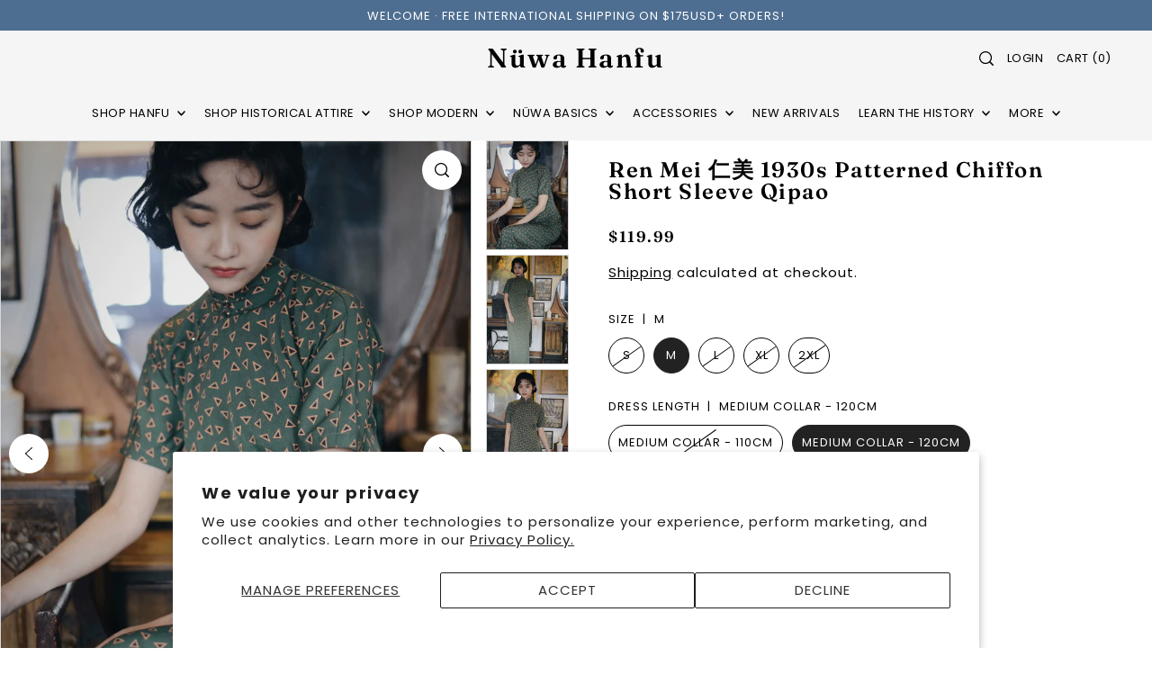

--- FILE ---
content_type: text/html; charset=utf-8
request_url: https://nuwahanfu.com/products/ren-mei-%E4%BB%81%E7%BE%8E-1930s-patterned-chiffon-short-sleeve-qipao
body_size: 68146
content:
<!DOCTYPE html>
<html class="no-js supports-no-cookies" lang="en">
<head>
  <meta charset="utf-8">
  <meta http-equiv="X-UA-Compatible" content="IE=edge">
  <meta name="viewport" content="width=device-width,initial-scale=1">
  <meta name="theme-color" content="#4e6e91"><link rel="canonical" href="https://nuwahanfu.com/products/ren-mei-%e4%bb%81%e7%be%8e-1930s-patterned-chiffon-short-sleeve-qipao"><link rel="preconnect" href="https://cdn.shopify.com" crossorigin><link rel="preconnect" href="https://fonts.shopifycdn.com" crossorigin><!-- Preload onDomain stylesheets and script libraries -->
  <link rel="preload" href="//nuwahanfu.com/cdn/shop/t/4/assets/theme.css?v=58462295725349416161707348593" as="style">
  <link rel="preload" href="//nuwahanfu.com/cdn/shop/t/4/assets/theme.js?v=19664909742274199421707348593" as="script">

  
    <link rel="shortcut icon" href="//nuwahanfu.com/cdn/shop/files/nuwa_circlee.png?crop=center&height=32&v=1702440341&width=32" type="image/png" />
  

  <title>
    Ren Mei 仁美 1930s Patterned Chiffon Short Sleeve Qipao
 &ndash; Nüwa Hanfu</title>

  <meta name="description" content="A cheongsam worthy of being a vintage Shanghai movie poster, the Ren Mei 仁美 Patterned Chiffon Qipao is a true love letter to Chinese fashion during the 1930s.  Patterned with adorable tiny geometric prints, this 30s qipao features vintage half sleeves that create a flattering silhouette, traditional Chinese knot button">

  
<meta property="og:image" content="http://nuwahanfu.com/cdn/shop/files/O1CN01pK6Q4M1JrbDPLasoG__66401082.webp?v=1711508198">
  <meta property="og:image:secure_url" content="https://nuwahanfu.com/cdn/shop/files/O1CN01pK6Q4M1JrbDPLasoG__66401082.webp?v=1711508198">
  <meta property="og:image:width" content="900">
  <meta property="og:image:height" content="1200"><meta property="og:site_name" content="Nüwa Hanfu">


<meta name="twitter:card" content="summary"><meta name="twitter:site" content="@"><meta name="twitter:title" content="Ren Mei 仁美 1930s Patterned Chiffon Short Sleeve Qipao">
  <meta name="twitter:description" content="A cheongsam worthy of being a vintage Shanghai movie poster, the Ren Mei 仁美 Patterned Chiffon Qipao is a true love letter to Chinese fashion during the 1930s. 
Patterned with adorable tiny geometric p"><meta name="twitter:card" content="//nuwahanfu.com/cdn/shop/files/O1CN014OwztC1JrbDNSOvBi__66401082.webp?v=1711508198&width=1024">
    <meta name="twitter:image" content="//nuwahanfu.com/cdn/shop/files/O1CN014OwztC1JrbDNSOvBi__66401082.webp?v=1711508198&width=1024"><meta name="twitter:card" content="//nuwahanfu.com/cdn/shop/files/O1CN014OwztC1JrbDNSOvBi__66401082.webp?v=1711508198&width=1024">
    <meta name="twitter:image" content="//nuwahanfu.com/cdn/shop/files/O1CN014OwztC1JrbDNSOvBi__66401082.webp?v=1711508198&width=1024"><meta name="twitter:card" content="//nuwahanfu.com/cdn/shop/files/O1CN014OwztC1JrbDNSOvBi__66401082.webp?v=1711508198&width=1024">
    <meta name="twitter:image" content="//nuwahanfu.com/cdn/shop/files/O1CN014OwztC1JrbDNSOvBi__66401082.webp?v=1711508198&width=1024"><meta name="twitter:card" content="//nuwahanfu.com/cdn/shop/files/O1CN014OwztC1JrbDNSOvBi__66401082.webp?v=1711508198&width=1024">
    <meta name="twitter:image" content="//nuwahanfu.com/cdn/shop/files/O1CN014OwztC1JrbDNSOvBi__66401082.webp?v=1711508198&width=1024"><meta name="twitter:card" content="//nuwahanfu.com/cdn/shop/files/O1CN014OwztC1JrbDNSOvBi__66401082.webp?v=1711508198&width=1024">
    <meta name="twitter:image" content="//nuwahanfu.com/cdn/shop/files/O1CN014OwztC1JrbDNSOvBi__66401082.webp?v=1711508198&width=1024"><meta name="twitter:card" content="//nuwahanfu.com/cdn/shop/files/O1CN014OwztC1JrbDNSOvBi__66401082.webp?v=1711508198&width=1024">
    <meta name="twitter:image" content="//nuwahanfu.com/cdn/shop/files/O1CN014OwztC1JrbDNSOvBi__66401082.webp?v=1711508198&width=1024"><meta name="twitter:card" content="//nuwahanfu.com/cdn/shop/files/O1CN014OwztC1JrbDNSOvBi__66401082.webp?v=1711508198&width=1024">
    <meta name="twitter:image" content="//nuwahanfu.com/cdn/shop/files/O1CN014OwztC1JrbDNSOvBi__66401082.webp?v=1711508198&width=1024"><meta name="twitter:card" content="//nuwahanfu.com/cdn/shop/files/O1CN014OwztC1JrbDNSOvBi__66401082.webp?v=1711508198&width=1024">
    <meta name="twitter:image" content="//nuwahanfu.com/cdn/shop/files/O1CN014OwztC1JrbDNSOvBi__66401082.webp?v=1711508198&width=1024"><meta name="twitter:card" content="//nuwahanfu.com/cdn/shop/files/O1CN014OwztC1JrbDNSOvBi__66401082.webp?v=1711508198&width=1024">
    <meta name="twitter:image" content="//nuwahanfu.com/cdn/shop/files/O1CN014OwztC1JrbDNSOvBi__66401082.webp?v=1711508198&width=1024"><meta name="twitter:card" content="//nuwahanfu.com/cdn/shop/files/O1CN014OwztC1JrbDNSOvBi__66401082.webp?v=1711508198&width=1024">
    <meta name="twitter:image" content="//nuwahanfu.com/cdn/shop/files/O1CN014OwztC1JrbDNSOvBi__66401082.webp?v=1711508198&width=1024"><meta name="twitter:card" content="//nuwahanfu.com/cdn/shop/files/O1CN014OwztC1JrbDNSOvBi__66401082.webp?v=1711508198&width=1024">
    <meta name="twitter:image" content="//nuwahanfu.com/cdn/shop/files/O1CN014OwztC1JrbDNSOvBi__66401082.webp?v=1711508198&width=1024"><meta name="twitter:image:width" content="480">
  <meta name="twitter:image:height" content="480">
  
 <script type="application/ld+json">
   {
     "@context": "https://schema.org",
     "@type": "Product",
     "id": "ren-mei-仁美-1930s-patterned-chiffon-short-sleeve-qipao",
     "url": "//products/ren-mei-%E4%BB%81%E7%BE%8E-1930s-patterned-chiffon-short-sleeve-qipao",
     "image": "//nuwahanfu.com/cdn/shop/files/O1CN01pK6Q4M1JrbDPLasoG__66401082.webp?v=1711508198&width=1024",
     "name": "Ren Mei 仁美 1930s Patterned Chiffon Short Sleeve Qipao",
     "brand": {"@type": "Brand", "name": "Momo Qipao 茉茉旗袍店"},
     "description": "A cheongsam worthy of being a vintage Shanghai movie poster, the Ren Mei 仁美 Patterned Chiffon Qipao is a true love letter to Chinese fashion during the 1930s. 
Patterned with adorable tiny geometric prints, this 30s qipao features vintage half sleeves that create a flattering silhouette, traditional Chinese knot buttons, and lower side slits. 
Created to be loose around the waist, vintage cheongsams are not as constricting as modern cheongsams making them extremely comfortable for daily wear.
The Ren Mei 仁美 Qipao is versatile piece for layering or to wear on its own. The chiffon is delicate and gentle, quick drying and feels soft and luxurious to touch. 
Recommended to add 2-3 cm to your measurements to ensure you get the correct vintage fit.
 
This item has a 7 day construction period.
Materials: 100% artificial chiffon 
 
About the brand: 茉茉旗袍店
茉茉旗袍店, or Momo Qipao Shop, is one of the top qipao brands on Taobao with 4.9 stars overall. Specializing in breathable cotton fabric qipaos and vintage designs, Momo is one our favorite qipao stores and we hope you love them too! 
 
SIZING INFORMATION
Note that Chinese sizes are smaller than US sizes. Please refer to the sizing chart in the photos. Please measure in centimeters. 
Medium Collar Height: 3.5cm
High Collar Height: 5cm
 
CLEANING INFORMATION
Gentle hand wash. Do not machine wash. Lay flat to dry. Do not expose to direct sunlight. Steam garment.
Recommended to spray chiffon fabrics with anti-static laundry detergent when washing. In areas with dry climate, it is best to apply body lotion to prevent static electricity (the same is true for silk). Some static electricity may be inevitable when wearing stockings. ","sku": "4249540774182-Size:S;Dress Length:Medium Collar - 110cm;","gtin13": 4249540774182,"offers": {
       "@type": "Offer",
       "price": "119.99",
       "priceCurrency": "USD",
       "availability": "http://schema.org/InStock",
       "priceValidUntil": "2030-01-01",
       "url": "/products/ren-mei-%E4%BB%81%E7%BE%8E-1930s-patterned-chiffon-short-sleeve-qipao"
     }}
 </script>



  <script src="//nuwahanfu.com/cdn/shop/t/4/assets/theme.js?v=19664909742274199421707348593" defer></script>

  <script>window.performance && window.performance.mark && window.performance.mark('shopify.content_for_header.start');</script><meta name="google-site-verification" content="jxA7kxmoWoDOgawaXvMeuSBn0AiYkZfi89oRLZD7E2c">
<meta id="shopify-digital-wallet" name="shopify-digital-wallet" content="/63169757393/digital_wallets/dialog">
<meta name="shopify-checkout-api-token" content="91b76a9ff2a1a191104e6d3137bcb58d">
<meta id="in-context-paypal-metadata" data-shop-id="63169757393" data-venmo-supported="false" data-environment="production" data-locale="en_US" data-paypal-v4="true" data-currency="USD">
<link rel="alternate" type="application/json+oembed" href="https://nuwahanfu.com/products/ren-mei-%e4%bb%81%e7%be%8e-1930s-patterned-chiffon-short-sleeve-qipao.oembed">
<script async="async" src="/checkouts/internal/preloads.js?locale=en-US"></script>
<link rel="preconnect" href="https://shop.app" crossorigin="anonymous">
<script async="async" src="https://shop.app/checkouts/internal/preloads.js?locale=en-US&shop_id=63169757393" crossorigin="anonymous"></script>
<script id="apple-pay-shop-capabilities" type="application/json">{"shopId":63169757393,"countryCode":"US","currencyCode":"USD","merchantCapabilities":["supports3DS"],"merchantId":"gid:\/\/shopify\/Shop\/63169757393","merchantName":"Nüwa Hanfu","requiredBillingContactFields":["postalAddress","email","phone"],"requiredShippingContactFields":["postalAddress","email","phone"],"shippingType":"shipping","supportedNetworks":["visa","masterCard","amex","discover","elo","jcb"],"total":{"type":"pending","label":"Nüwa Hanfu","amount":"1.00"},"shopifyPaymentsEnabled":true,"supportsSubscriptions":true}</script>
<script id="shopify-features" type="application/json">{"accessToken":"91b76a9ff2a1a191104e6d3137bcb58d","betas":["rich-media-storefront-analytics"],"domain":"nuwahanfu.com","predictiveSearch":true,"shopId":63169757393,"locale":"en"}</script>
<script>var Shopify = Shopify || {};
Shopify.shop = "80888d-3.myshopify.com";
Shopify.locale = "en";
Shopify.currency = {"active":"USD","rate":"1.0"};
Shopify.country = "US";
Shopify.theme = {"name":"Forge","id":131961913553,"schema_name":"Forge","schema_version":"2.3.0","theme_store_id":1492,"role":"main"};
Shopify.theme.handle = "null";
Shopify.theme.style = {"id":null,"handle":null};
Shopify.cdnHost = "nuwahanfu.com/cdn";
Shopify.routes = Shopify.routes || {};
Shopify.routes.root = "/";</script>
<script type="module">!function(o){(o.Shopify=o.Shopify||{}).modules=!0}(window);</script>
<script>!function(o){function n(){var o=[];function n(){o.push(Array.prototype.slice.apply(arguments))}return n.q=o,n}var t=o.Shopify=o.Shopify||{};t.loadFeatures=n(),t.autoloadFeatures=n()}(window);</script>
<script>
  window.ShopifyPay = window.ShopifyPay || {};
  window.ShopifyPay.apiHost = "shop.app\/pay";
  window.ShopifyPay.redirectState = null;
</script>
<script id="shop-js-analytics" type="application/json">{"pageType":"product"}</script>
<script defer="defer" async type="module" src="//nuwahanfu.com/cdn/shopifycloud/shop-js/modules/v2/client.init-shop-cart-sync_BT-GjEfc.en.esm.js"></script>
<script defer="defer" async type="module" src="//nuwahanfu.com/cdn/shopifycloud/shop-js/modules/v2/chunk.common_D58fp_Oc.esm.js"></script>
<script defer="defer" async type="module" src="//nuwahanfu.com/cdn/shopifycloud/shop-js/modules/v2/chunk.modal_xMitdFEc.esm.js"></script>
<script type="module">
  await import("//nuwahanfu.com/cdn/shopifycloud/shop-js/modules/v2/client.init-shop-cart-sync_BT-GjEfc.en.esm.js");
await import("//nuwahanfu.com/cdn/shopifycloud/shop-js/modules/v2/chunk.common_D58fp_Oc.esm.js");
await import("//nuwahanfu.com/cdn/shopifycloud/shop-js/modules/v2/chunk.modal_xMitdFEc.esm.js");

  window.Shopify.SignInWithShop?.initShopCartSync?.({"fedCMEnabled":true,"windoidEnabled":true});

</script>
<script>
  window.Shopify = window.Shopify || {};
  if (!window.Shopify.featureAssets) window.Shopify.featureAssets = {};
  window.Shopify.featureAssets['shop-js'] = {"shop-cart-sync":["modules/v2/client.shop-cart-sync_DZOKe7Ll.en.esm.js","modules/v2/chunk.common_D58fp_Oc.esm.js","modules/v2/chunk.modal_xMitdFEc.esm.js"],"init-fed-cm":["modules/v2/client.init-fed-cm_B6oLuCjv.en.esm.js","modules/v2/chunk.common_D58fp_Oc.esm.js","modules/v2/chunk.modal_xMitdFEc.esm.js"],"shop-cash-offers":["modules/v2/client.shop-cash-offers_D2sdYoxE.en.esm.js","modules/v2/chunk.common_D58fp_Oc.esm.js","modules/v2/chunk.modal_xMitdFEc.esm.js"],"shop-login-button":["modules/v2/client.shop-login-button_QeVjl5Y3.en.esm.js","modules/v2/chunk.common_D58fp_Oc.esm.js","modules/v2/chunk.modal_xMitdFEc.esm.js"],"pay-button":["modules/v2/client.pay-button_DXTOsIq6.en.esm.js","modules/v2/chunk.common_D58fp_Oc.esm.js","modules/v2/chunk.modal_xMitdFEc.esm.js"],"shop-button":["modules/v2/client.shop-button_DQZHx9pm.en.esm.js","modules/v2/chunk.common_D58fp_Oc.esm.js","modules/v2/chunk.modal_xMitdFEc.esm.js"],"avatar":["modules/v2/client.avatar_BTnouDA3.en.esm.js"],"init-windoid":["modules/v2/client.init-windoid_CR1B-cfM.en.esm.js","modules/v2/chunk.common_D58fp_Oc.esm.js","modules/v2/chunk.modal_xMitdFEc.esm.js"],"init-shop-for-new-customer-accounts":["modules/v2/client.init-shop-for-new-customer-accounts_C_vY_xzh.en.esm.js","modules/v2/client.shop-login-button_QeVjl5Y3.en.esm.js","modules/v2/chunk.common_D58fp_Oc.esm.js","modules/v2/chunk.modal_xMitdFEc.esm.js"],"init-shop-email-lookup-coordinator":["modules/v2/client.init-shop-email-lookup-coordinator_BI7n9ZSv.en.esm.js","modules/v2/chunk.common_D58fp_Oc.esm.js","modules/v2/chunk.modal_xMitdFEc.esm.js"],"init-shop-cart-sync":["modules/v2/client.init-shop-cart-sync_BT-GjEfc.en.esm.js","modules/v2/chunk.common_D58fp_Oc.esm.js","modules/v2/chunk.modal_xMitdFEc.esm.js"],"shop-toast-manager":["modules/v2/client.shop-toast-manager_DiYdP3xc.en.esm.js","modules/v2/chunk.common_D58fp_Oc.esm.js","modules/v2/chunk.modal_xMitdFEc.esm.js"],"init-customer-accounts":["modules/v2/client.init-customer-accounts_D9ZNqS-Q.en.esm.js","modules/v2/client.shop-login-button_QeVjl5Y3.en.esm.js","modules/v2/chunk.common_D58fp_Oc.esm.js","modules/v2/chunk.modal_xMitdFEc.esm.js"],"init-customer-accounts-sign-up":["modules/v2/client.init-customer-accounts-sign-up_iGw4briv.en.esm.js","modules/v2/client.shop-login-button_QeVjl5Y3.en.esm.js","modules/v2/chunk.common_D58fp_Oc.esm.js","modules/v2/chunk.modal_xMitdFEc.esm.js"],"shop-follow-button":["modules/v2/client.shop-follow-button_CqMgW2wH.en.esm.js","modules/v2/chunk.common_D58fp_Oc.esm.js","modules/v2/chunk.modal_xMitdFEc.esm.js"],"checkout-modal":["modules/v2/client.checkout-modal_xHeaAweL.en.esm.js","modules/v2/chunk.common_D58fp_Oc.esm.js","modules/v2/chunk.modal_xMitdFEc.esm.js"],"shop-login":["modules/v2/client.shop-login_D91U-Q7h.en.esm.js","modules/v2/chunk.common_D58fp_Oc.esm.js","modules/v2/chunk.modal_xMitdFEc.esm.js"],"lead-capture":["modules/v2/client.lead-capture_BJmE1dJe.en.esm.js","modules/v2/chunk.common_D58fp_Oc.esm.js","modules/v2/chunk.modal_xMitdFEc.esm.js"],"payment-terms":["modules/v2/client.payment-terms_Ci9AEqFq.en.esm.js","modules/v2/chunk.common_D58fp_Oc.esm.js","modules/v2/chunk.modal_xMitdFEc.esm.js"]};
</script>
<script>(function() {
  var isLoaded = false;
  function asyncLoad() {
    if (isLoaded) return;
    isLoaded = true;
    var urls = ["https:\/\/loox.io\/widget\/DPQTPO_maL\/loox.1714947256947.js?shop=80888d-3.myshopify.com"];
    for (var i = 0; i < urls.length; i++) {
      var s = document.createElement('script');
      s.type = 'text/javascript';
      s.async = true;
      s.src = urls[i];
      var x = document.getElementsByTagName('script')[0];
      x.parentNode.insertBefore(s, x);
    }
  };
  if(window.attachEvent) {
    window.attachEvent('onload', asyncLoad);
  } else {
    window.addEventListener('load', asyncLoad, false);
  }
})();</script>
<script id="__st">var __st={"a":63169757393,"offset":-28800,"reqid":"417d7bd5-8b9a-4419-b721-ab1b60333d84-1769251773","pageurl":"nuwahanfu.com\/products\/ren-mei-%E4%BB%81%E7%BE%8E-1930s-patterned-chiffon-short-sleeve-qipao","u":"142a122baac4","p":"product","rtyp":"product","rid":7360664043729};</script>
<script>window.ShopifyPaypalV4VisibilityTracking = true;</script>
<script id="captcha-bootstrap">!function(){'use strict';const t='contact',e='account',n='new_comment',o=[[t,t],['blogs',n],['comments',n],[t,'customer']],c=[[e,'customer_login'],[e,'guest_login'],[e,'recover_customer_password'],[e,'create_customer']],r=t=>t.map((([t,e])=>`form[action*='/${t}']:not([data-nocaptcha='true']) input[name='form_type'][value='${e}']`)).join(','),a=t=>()=>t?[...document.querySelectorAll(t)].map((t=>t.form)):[];function s(){const t=[...o],e=r(t);return a(e)}const i='password',u='form_key',d=['recaptcha-v3-token','g-recaptcha-response','h-captcha-response',i],f=()=>{try{return window.sessionStorage}catch{return}},m='__shopify_v',_=t=>t.elements[u];function p(t,e,n=!1){try{const o=window.sessionStorage,c=JSON.parse(o.getItem(e)),{data:r}=function(t){const{data:e,action:n}=t;return t[m]||n?{data:e,action:n}:{data:t,action:n}}(c);for(const[e,n]of Object.entries(r))t.elements[e]&&(t.elements[e].value=n);n&&o.removeItem(e)}catch(o){console.error('form repopulation failed',{error:o})}}const l='form_type',E='cptcha';function T(t){t.dataset[E]=!0}const w=window,h=w.document,L='Shopify',v='ce_forms',y='captcha';let A=!1;((t,e)=>{const n=(g='f06e6c50-85a8-45c8-87d0-21a2b65856fe',I='https://cdn.shopify.com/shopifycloud/storefront-forms-hcaptcha/ce_storefront_forms_captcha_hcaptcha.v1.5.2.iife.js',D={infoText:'Protected by hCaptcha',privacyText:'Privacy',termsText:'Terms'},(t,e,n)=>{const o=w[L][v],c=o.bindForm;if(c)return c(t,g,e,D).then(n);var r;o.q.push([[t,g,e,D],n]),r=I,A||(h.body.append(Object.assign(h.createElement('script'),{id:'captcha-provider',async:!0,src:r})),A=!0)});var g,I,D;w[L]=w[L]||{},w[L][v]=w[L][v]||{},w[L][v].q=[],w[L][y]=w[L][y]||{},w[L][y].protect=function(t,e){n(t,void 0,e),T(t)},Object.freeze(w[L][y]),function(t,e,n,w,h,L){const[v,y,A,g]=function(t,e,n){const i=e?o:[],u=t?c:[],d=[...i,...u],f=r(d),m=r(i),_=r(d.filter((([t,e])=>n.includes(e))));return[a(f),a(m),a(_),s()]}(w,h,L),I=t=>{const e=t.target;return e instanceof HTMLFormElement?e:e&&e.form},D=t=>v().includes(t);t.addEventListener('submit',(t=>{const e=I(t);if(!e)return;const n=D(e)&&!e.dataset.hcaptchaBound&&!e.dataset.recaptchaBound,o=_(e),c=g().includes(e)&&(!o||!o.value);(n||c)&&t.preventDefault(),c&&!n&&(function(t){try{if(!f())return;!function(t){const e=f();if(!e)return;const n=_(t);if(!n)return;const o=n.value;o&&e.removeItem(o)}(t);const e=Array.from(Array(32),(()=>Math.random().toString(36)[2])).join('');!function(t,e){_(t)||t.append(Object.assign(document.createElement('input'),{type:'hidden',name:u})),t.elements[u].value=e}(t,e),function(t,e){const n=f();if(!n)return;const o=[...t.querySelectorAll(`input[type='${i}']`)].map((({name:t})=>t)),c=[...d,...o],r={};for(const[a,s]of new FormData(t).entries())c.includes(a)||(r[a]=s);n.setItem(e,JSON.stringify({[m]:1,action:t.action,data:r}))}(t,e)}catch(e){console.error('failed to persist form',e)}}(e),e.submit())}));const S=(t,e)=>{t&&!t.dataset[E]&&(n(t,e.some((e=>e===t))),T(t))};for(const o of['focusin','change'])t.addEventListener(o,(t=>{const e=I(t);D(e)&&S(e,y())}));const B=e.get('form_key'),M=e.get(l),P=B&&M;t.addEventListener('DOMContentLoaded',(()=>{const t=y();if(P)for(const e of t)e.elements[l].value===M&&p(e,B);[...new Set([...A(),...v().filter((t=>'true'===t.dataset.shopifyCaptcha))])].forEach((e=>S(e,t)))}))}(h,new URLSearchParams(w.location.search),n,t,e,['guest_login'])})(!0,!0)}();</script>
<script integrity="sha256-4kQ18oKyAcykRKYeNunJcIwy7WH5gtpwJnB7kiuLZ1E=" data-source-attribution="shopify.loadfeatures" defer="defer" src="//nuwahanfu.com/cdn/shopifycloud/storefront/assets/storefront/load_feature-a0a9edcb.js" crossorigin="anonymous"></script>
<script crossorigin="anonymous" defer="defer" src="//nuwahanfu.com/cdn/shopifycloud/storefront/assets/shopify_pay/storefront-65b4c6d7.js?v=20250812"></script>
<script data-source-attribution="shopify.dynamic_checkout.dynamic.init">var Shopify=Shopify||{};Shopify.PaymentButton=Shopify.PaymentButton||{isStorefrontPortableWallets:!0,init:function(){window.Shopify.PaymentButton.init=function(){};var t=document.createElement("script");t.src="https://nuwahanfu.com/cdn/shopifycloud/portable-wallets/latest/portable-wallets.en.js",t.type="module",document.head.appendChild(t)}};
</script>
<script data-source-attribution="shopify.dynamic_checkout.buyer_consent">
  function portableWalletsHideBuyerConsent(e){var t=document.getElementById("shopify-buyer-consent"),n=document.getElementById("shopify-subscription-policy-button");t&&n&&(t.classList.add("hidden"),t.setAttribute("aria-hidden","true"),n.removeEventListener("click",e))}function portableWalletsShowBuyerConsent(e){var t=document.getElementById("shopify-buyer-consent"),n=document.getElementById("shopify-subscription-policy-button");t&&n&&(t.classList.remove("hidden"),t.removeAttribute("aria-hidden"),n.addEventListener("click",e))}window.Shopify?.PaymentButton&&(window.Shopify.PaymentButton.hideBuyerConsent=portableWalletsHideBuyerConsent,window.Shopify.PaymentButton.showBuyerConsent=portableWalletsShowBuyerConsent);
</script>
<script>
  function portableWalletsCleanup(e){e&&e.src&&console.error("Failed to load portable wallets script "+e.src);var t=document.querySelectorAll("shopify-accelerated-checkout .shopify-payment-button__skeleton, shopify-accelerated-checkout-cart .wallet-cart-button__skeleton"),e=document.getElementById("shopify-buyer-consent");for(let e=0;e<t.length;e++)t[e].remove();e&&e.remove()}function portableWalletsNotLoadedAsModule(e){e instanceof ErrorEvent&&"string"==typeof e.message&&e.message.includes("import.meta")&&"string"==typeof e.filename&&e.filename.includes("portable-wallets")&&(window.removeEventListener("error",portableWalletsNotLoadedAsModule),window.Shopify.PaymentButton.failedToLoad=e,"loading"===document.readyState?document.addEventListener("DOMContentLoaded",window.Shopify.PaymentButton.init):window.Shopify.PaymentButton.init())}window.addEventListener("error",portableWalletsNotLoadedAsModule);
</script>

<script type="module" src="https://nuwahanfu.com/cdn/shopifycloud/portable-wallets/latest/portable-wallets.en.js" onError="portableWalletsCleanup(this)" crossorigin="anonymous"></script>
<script nomodule>
  document.addEventListener("DOMContentLoaded", portableWalletsCleanup);
</script>

<script id='scb4127' type='text/javascript' async='' src='https://nuwahanfu.com/cdn/shopifycloud/privacy-banner/storefront-banner.js'></script><link id="shopify-accelerated-checkout-styles" rel="stylesheet" media="screen" href="https://nuwahanfu.com/cdn/shopifycloud/portable-wallets/latest/accelerated-checkout-backwards-compat.css" crossorigin="anonymous">
<style id="shopify-accelerated-checkout-cart">
        #shopify-buyer-consent {
  margin-top: 1em;
  display: inline-block;
  width: 100%;
}

#shopify-buyer-consent.hidden {
  display: none;
}

#shopify-subscription-policy-button {
  background: none;
  border: none;
  padding: 0;
  text-decoration: underline;
  font-size: inherit;
  cursor: pointer;
}

#shopify-subscription-policy-button::before {
  box-shadow: none;
}

      </style>

<script>window.performance && window.performance.mark && window.performance.mark('shopify.content_for_header.end');</script>

  

<style data-shopify>

@font-face {
  font-family: Poppins;
  font-weight: 400;
  font-style: normal;
  font-display: swap;
  src: url("//nuwahanfu.com/cdn/fonts/poppins/poppins_n4.0ba78fa5af9b0e1a374041b3ceaadf0a43b41362.woff2") format("woff2"),
       url("//nuwahanfu.com/cdn/fonts/poppins/poppins_n4.214741a72ff2596839fc9760ee7a770386cf16ca.woff") format("woff");
}

@font-face {
  font-family: Poppins;
  font-weight: 700;
  font-style: normal;
  font-display: swap;
  src: url("//nuwahanfu.com/cdn/fonts/poppins/poppins_n7.56758dcf284489feb014a026f3727f2f20a54626.woff2") format("woff2"),
       url("//nuwahanfu.com/cdn/fonts/poppins/poppins_n7.f34f55d9b3d3205d2cd6f64955ff4b36f0cfd8da.woff") format("woff");
}

@font-face {
  font-family: Poppins;
  font-weight: 400;
  font-style: italic;
  font-display: swap;
  src: url("//nuwahanfu.com/cdn/fonts/poppins/poppins_i4.846ad1e22474f856bd6b81ba4585a60799a9f5d2.woff2") format("woff2"),
       url("//nuwahanfu.com/cdn/fonts/poppins/poppins_i4.56b43284e8b52fc64c1fd271f289a39e8477e9ec.woff") format("woff");
}

@font-face {
  font-family: Poppins;
  font-weight: 700;
  font-style: italic;
  font-display: swap;
  src: url("//nuwahanfu.com/cdn/fonts/poppins/poppins_i7.42fd71da11e9d101e1e6c7932199f925f9eea42d.woff2") format("woff2"),
       url("//nuwahanfu.com/cdn/fonts/poppins/poppins_i7.ec8499dbd7616004e21155106d13837fff4cf556.woff") format("woff");
}

@font-face {
  font-family: Fraunces;
  font-weight: 600;
  font-style: normal;
  font-display: swap;
  src: url("//nuwahanfu.com/cdn/fonts/fraunces/fraunces_n6.69791a9f00600e5a1e56a6f64efc9d10a28b9c92.woff2") format("woff2"),
       url("//nuwahanfu.com/cdn/fonts/fraunces/fraunces_n6.e87d336d46d99db17df56f1dc77d222effffa1f3.woff") format("woff");
}

@font-face {
  font-family: Poppins;
  font-weight: 400;
  font-style: normal;
  font-display: swap;
  src: url("//nuwahanfu.com/cdn/fonts/poppins/poppins_n4.0ba78fa5af9b0e1a374041b3ceaadf0a43b41362.woff2") format("woff2"),
       url("//nuwahanfu.com/cdn/fonts/poppins/poppins_n4.214741a72ff2596839fc9760ee7a770386cf16ca.woff") format("woff");
}

:root {
  --heading-family: Fraunces;
  --heading-weight: 600;
  --heading-style: normal;
  --heading-spacing: 1.5px;
  --heading-align: center;

  --main-family: Poppins;
  --main-weight: 400;
  --main-style: normal;
  --main-spacing: 1px;

  --nav-family: Poppins;
  --nav-weight: 400;
  --nav-style: normal;
  --nav-spacing: 0.5px;
  --nav-transform: uppercase;

  --font-size: 15px;
  --nav-size: 13px;
  --h1-size: 42px;
  --h2-size: 24px;
  --h3-size: 31px;
  --h4-size: calc(var(--font-size) + 2px);
  --h5-size: calc(var(--font-size) + 1px);

  --font-size-sm: calc(15px - 2px);
  --font-size-reset: 15px;

  --buttons-transform: uppercase;
  --buttons-border-weight: 1px;
  --buttons-corners: 0;
  --buttons-spacing: 1px;
  --form-border-weight: 1px;

  --slideout-desktop: 550px;
  --slideout-desktop-n: -550px;
  --slideout-mobile: 100%;
  --slideout-mobile-n: -100%;

  --keyboard-focus: #9E9E9E;
  --keyboard-border-style: dashed;
  --keyboard-border-weight: 1px;
  --keyboard-border-offset-weight: -1px;

  --scheme-1-bg: #ffffff;
  --scheme-1-text: #000000;
  --scheme-1-hover: #eeeeee;

  --scheme-2-bg: #f0eeeb;
  --scheme-2-text: #383838;
  --scheme-2-hover: #9E9E9E;

  --scheme-3-bg-light: #87a1be;
  --scheme-3-bg: #4e6e91;
  --scheme-3-text: #FFFFFF;
  --scheme-3-hover: #9e9e9e;

  --background: #ffffff;
  --background-dark: #cccccc;
  --text-color-light: #404040;
  --text-color: #000000;
  --forms-bg: #f5f5f5;
  --dotted-color: #D7D7D7;
  --sale-color: #992800;
  --sale-color-dark: #330d00;
  --sale-color-light: #ff4300;
  --announcement-bg: #4e6e91;
  --announcement-text: #ffffff;
  --announcement-hover: #FFFFFF;
  --mobile-header-bg: #ffffff;
  --mobile-header-text: #000000;
  --header-bg: #f5f5f5;
  --header-text: #000000;
  --header-hover: #000000;
  --button-bg: #000000;
  --button-text: #FFFFFF;
  --button-hover: #9E9E9E;
  --secondary-button-bg: #9E9E9E;
  --secondary-button-text: #FFFFFF;
  --secondary-button-hover: #000000;
  --swatch-accent: #222222;
  --gold-swatch:#f1ca8b;
  --rose-gold-swatch:#e2a79f;
  --silver-swatch:#d5d7d8;
  --platinum-swatch:#757575;
  --copper-swatch:#bd6f2c;
  --directional-bg: #FFFFFF;
  --directional-text: #000000;
  --directional-hover: #D7D7D7;
  --footer-bg: #383838;
  --footer-text: #FFFFFF;
  --footer-hover: #9E9E9E;
  --error-msg-dark: #BF3333;
  --error-msg-light: #fcf5f5;
  --success-msg-dark: #43664a;
  --success-msg-light: #a8cbaf;
  --slideshow-btn-height: 34px;
  --slideshow-btn-width: 34px;
  --masonry-padding: 20px;
  --section-padding: 60px;
  --section-background: transparent;
  --section-overlay-color: 0, 0, 0;
  --section-overlay-opacity: 0;
  --placeholder-background: rgba(0, 0, 0, 0.7);
  --placeholder-fill: rgba(0, 0, 0, 0.3);

  --color-body-text: var(--text-color);
  --color-body: var(--background);
  --color-bg: var(--background);

  --star-active: rgb(0, 0, 0);
  --star-inactive: rgb(77, 77, 77);
}
.ajax-cart__free-shipping .cart-shipping-countdown {
  background-color: var(--scheme-1-bg);
  color: var(--scheme-1-text);
}
.ajax-cart__free-shipping p, .ajax-cart__free-shipping span, .ajax-cart__free-shipping small {
  color: var(--scheme-1-text);
}
.cart-shipping-countdown__meter {
  background-color: var(--scheme-1-text);
}
.cart-shipping-countdown__meter > span {
  background-color: var(--swatch-accent);
}
.product-form__upsell-item--outer {
  background-color: var(--scheme-2-bg);
}
.product-form__upsell-info--inner p,
.product-form__upsell-info--inner a,
.product-form__upsell-info--inner span,
.product-form_upsell-buttons .btn-border-link {
  color: var(--scheme-2-text);
}
.product-form_upsell-buttons .btn-border-link:before, .product-form_upsell-buttons .btn-border-link:after,
.product-form_upsell-buttons .btn-border-link span:before, .product-form_upsell-buttons .btn-border-link span:after {
  background-color: var(--scheme-2-text);
}
@media (max-width: 740px) {
  :root {
    --font-size: calc(15px - (15px * 0.15));
    --nav-size: calc(13px - (13px * 0.15));
    --h1-size: calc(42px - (42px * 0.15));
    --h2-size: calc(24px - (24px * 0.15));
    --h3-size: calc(31px - (31px * 0.15));
  }
}</style>


  <link href="//nuwahanfu.com/cdn/shop/t/4/assets/theme.css?v=58462295725349416161707348593" rel="stylesheet" type="text/css" media="all" />
<link rel="preload" as="font" href="//nuwahanfu.com/cdn/fonts/poppins/poppins_n4.0ba78fa5af9b0e1a374041b3ceaadf0a43b41362.woff2" type="font/woff2" crossorigin><link rel="preload" as="font" href="//nuwahanfu.com/cdn/fonts/fraunces/fraunces_n6.69791a9f00600e5a1e56a6f64efc9d10a28b9c92.woff2" type="font/woff2" crossorigin><link rel="preload" as="font" href="//nuwahanfu.com/cdn/fonts/poppins/poppins_n4.0ba78fa5af9b0e1a374041b3ceaadf0a43b41362.woff2" type="font/woff2" crossorigin><script>document.documentElement.className = document.documentElement.className.replace('no-js', 'js');</script>
<!-- BEGIN app block: shopify://apps/swishlist-simple-wishlist/blocks/wishlist_settings/bfcb80f2-f00d-42ae-909a-9f00c726327b --><style id="st-wishlist-custom-css">  </style><!-- BEGIN app snippet: wishlist_styles --><style> :root{ --st-add-icon-color: ; --st-added-icon-color: ; --st-loading-icon-color: ; --st-atc-button-border-radius: ; --st-atc-button-color: ; --st-atc-button-background-color: ; }  /* .st-wishlist-button, #st_wishlist_icons, .st-wishlist-details-button{ display: none; } */  #st_wishlist_icons { display: none; }  .st-wishlist-initialized .st-wishlist-button{ display: flex; }  .st-wishlist-loading-icon{ color: var(--st-loading-icon-color) }  .st-wishlist-button:not([data-type="details"]) .st-wishlist-icon{ color: var(--st-add-icon-color) }  .st-wishlist-button.st-is-added:not([data-type="details"]) .st-wishlist-icon{ color: var(--st-added-icon-color) }  .st-wishlist-button.st-is-loading:not([data-type="details"]) .st-wishlist-icon{ color: var(--st-loading-icon-color) }  .st-wishlist-initialized { .st-wishlist-details-button--header-icon, .st-wishlist-details-button { display: flex; } }  .st-initialized.st-wishlist-details-button--header-icon, .st-initialized.st-wishlist-details-button{ display: flex; }  .st-wishlist-details-button .st-wishlist-icon{ color: var(--icon-color); } </style>  <!-- END app snippet --><link rel="stylesheet" href="https://cdn.shopify.com/extensions/019bea33-d48d-7ce0-93f9-a929588b0427/arena-wishlist-389/assets/st_wl_styles.min.css" media="print" onload="this.media='all'" > <noscript><link href="//cdn.shopify.com/extensions/019bea33-d48d-7ce0-93f9-a929588b0427/arena-wishlist-389/assets/st_wl_styles.min.css" rel="stylesheet" type="text/css" media="all" /></noscript>               <template id="st_wishlist_template">  <!-- BEGIN app snippet: wishlist_drawer --> <div class="st-wishlist-details st-wishlist-details--drawer st-wishlist-details--right st-is-loading "> <div class="st-wishlist-details_overlay"><span></span></div>  <div class="st-wishlist-details_wrapper"> <div class="st-wishlist-details_header"> <div class="st-wishlist-details_title st-flex st-justify-between"> <div class="st-h3 h2">My Wishlist</div> <button class="st-close-button" aria-label="Close the wishlist drawer" title="Close the wishlist drawer" > X </button> </div><div class="st-wishlist-details_shares"><!-- BEGIN app snippet: wishlist_shares --><ul class="st-wishlist-shares st-list-style-none st-flex st-gap-20 st-justify-center" data-list=""> <li class="st-wishlist-share-item st-wishlist-share-item--facebook"> <button class="st-share-button" data-type="facebook" aria-label="Share on Facebook" title="Share on Facebook" > <svg class="st-icon" width="24px" height="24px" viewBox="0 0 24 24" enable-background="new 0 0 24 24" > <g><path fill="currentColor" d="M18.768,7.465H14.5V5.56c0-0.896,0.594-1.105,1.012-1.105s2.988,0,2.988,0V0.513L14.171,0.5C10.244,0.5,9.5,3.438,9.5,5.32 v2.145h-3v4h3c0,5.212,0,12,0,12h5c0,0,0-6.85,0-12h3.851L18.768,7.465z"></path></g> </svg> </button> </li> <li class="st-wishlist-share-item st-wishlist-share-item--pinterest"> <button class="st-share-button" data-type="pinterest" aria-label="Pin on Pinterest" title="Pin on Pinterest" > <svg class="st-icon" width="24px" height="24px" viewBox="0 0 24 24" enable-background="new 0 0 24 24" > <path fill="currentColor" d="M12.137,0.5C5.86,0.5,2.695,5,2.695,8.752c0,2.272,0.8 ,4.295,2.705,5.047c0.303,0.124,0.574,0.004,0.661-0.33 c0.062-0.231,0.206-0.816,0.271-1.061c0.088-0.331,0.055-0.446-0.19-0.736c-0.532-0.626-0.872-1.439-0.872-2.59 c0-3.339,2.498-6.328,6.505-6.328c3.548,0,5.497,2.168,5.497,5.063c0,3.809-1.687,7.024-4.189,7.024 c-1.382,0-2.416-1.142-2.085-2.545c0.397-1.675,1.167-3.479,1.167-4.688c0-1.081-0.58-1.983-1.782-1.983 c-1.413,0-2.548,1.461-2.548,3.42c0,1.247,0.422,2.09,0.422,2.09s-1.445,6.126-1.699,7.199c-0.505,2.137-0.076,4.756-0.04,5.02 c0.021,0.157,0.224,0.195,0.314,0.078c0.13-0.171,1.813-2.25,2.385-4.325c0.162-0.589,0.929-3.632,0.929-3.632 c0.459,0.876,1.801,1.646,3.228,1.646c4.247,0,7.128-3.871,7.128-9.053C20.5,4.15,17.182,0.5,12.137,0.5z"></path> </svg> </button> </li> <li class="st-wishlist-share-item st-wishlist-share-item--twitter"> <button class="st-share-button" data-type="twitter" aria-label="Tweet on Twitter" title="Tweet on Twitter" > <svg class="st-icon" width="24px" height="24px" xmlns="http://www.w3.org/2000/svg" viewBox="0 0 512 512" > <!--!Font Awesome Free 6.7.2 by @fontawesome - https://fontawesome.com License - https://fontawesome.com/license/free Copyright 2025 Fonticons, Inc.--> <path fill="currentColor" d="M389.2 48h70.6L305.6 224.2 487 464H345L233.7 318.6 106.5 464H35.8L200.7 275.5 26.8 48H172.4L272.9 180.9 389.2 48zM364.4 421.8h39.1L151.1 88h-42L364.4 421.8z"/> </svg> </button> </li> <li class="st-wishlist-share-item st-wishlist-share-item--whatsapp"> <button class="st-share-button" data-type="whatsapp" aria-label="Share on WhatsApp" title="Share on WhatsApp" > <svg class="st-icon" xmlns="http://www.w3.org/2000/svg" viewBox="0 0 448 512"> <path fill="currentColor" d="M380.9 97.1C339 55.1 283.2 32 223.9 32c-122.4 0-222 99.6-222 222 0 39.1 10.2 77.3 29.6 111L0 480l117.7-30.9c32.4 17.7 68.9 27 106.1 27h.1c122.3 0 224.1-99.6 224.1-222 0-59.3-25.2-115-67.1-157zm-157 341.6c-33.2 0-65.7-8.9-94-25.7l-6.7-4-69.8 18.3L72 359.2l-4.4-7c-18.5-29.4-28.2-63.3-28.2-98.2 0-101.7 82.8-184.5 184.6-184.5 49.3 0 95.6 19.2 130.4 54.1 34.8 34.9 56.2 81.2 56.1 130.5 0 101.8-84.9 184.6-186.6 184.6zm101.2-138.2c-5.5-2.8-32.8-16.2-37.9-18-5.1-1.9-8.8-2.8-12.5 2.8-3.7 5.6-14.3 18-17.6 21.8-3.2 3.7-6.5 4.2-12 1.4-32.6-16.3-54-29.1-75.5-66-5.7-9.8 5.7-9.1 16.3-30.3 1.8-3.7 .9-6.9-.5-9.7-1.4-2.8-12.5-30.1-17.1-41.2-4.5-10.8-9.1-9.3-12.5-9.5-3.2-.2-6.9-.2-10.6-.2-3.7 0-9.7 1.4-14.8 6.9-5.1 5.6-19.4 19-19.4 46.3 0 27.3 19.9 53.7 22.6 57.4 2.8 3.7 39.1 59.7 94.8 83.8 35.2 15.2 49 16.5 66.6 13.9 10.7-1.6 32.8-13.4 37.4-26.4 4.6-13 4.6-24.1 3.2-26.4-1.3-2.5-5-3.9-10.5-6.6z"/> </svg> </button> </li> <li class="st-wishlist-share-item st-wishlist-share-item--email"> <button class="st-share-button" data-type="email" aria-label="Share on Email" title="Share on Email" > <svg class="st-icon" width="24px" height="24px" viewBox="0 0 24 24" enable-background="new 0 0 24 24" > <path fill="currentColor" d="M22,4H2C0.897,4,0,4.897,0,6v12c0,1.103,0.897,2,2,2h20c1.103,0,2-0.897,2-2V6C24,4.897,23.103,4,22,4z M7.248,14.434 l-3.5,2C3.67,16.479,3.584,16.5,3.5,16.5c-0.174,0-0.342-0.09-0.435-0.252c-0.137-0.239-0.054-0.545,0.186-0.682l3.5-2 c0.24-0.137,0.545-0.054,0.682,0.186C7.571,13.992,7.488,14.297,7.248,14.434z M12,14.5c-0.094,0-0.189-0.026-0.271-0.08l-8.5-5.5 C2.997,8.77,2.93,8.46,3.081,8.229c0.15-0.23,0.459-0.298,0.691-0.147L12,13.405l8.229-5.324c0.232-0.15,0.542-0.084,0.691,0.147 c0.15,0.232,0.083,0.542-0.148,0.691l-8.5,5.5C12.189,14.474,12.095,14.5,12,14.5z M20.934,16.248 C20.842,16.41,20.673,16.5,20.5,16.5c-0.084,0-0.169-0.021-0.248-0.065l-3.5-2c-0.24-0.137-0.323-0.442-0.186-0.682 s0.443-0.322,0.682-0.186l3.5,2C20.988,15.703,21.071,16.009,20.934,16.248z"></path> </svg> </button> </li> <li class="st-wishlist-share-item st-wishlist-share-item--copy_link"> <button class="st-share-button" data-type="copy_link" aria-label="Copy to Clipboard" title="Copy to Clipboard" > <svg class="st-icon" width="24" height="24" viewBox="0 0 512 512"> <path fill="currentColor" d="M459.654,233.373l-90.531,90.5c-49.969,50-131.031,50-181,0c-7.875-7.844-14.031-16.688-19.438-25.813 l42.063-42.063c2-2.016,4.469-3.172,6.828-4.531c2.906,9.938,7.984,19.344,15.797,27.156c24.953,24.969,65.563,24.938,90.5,0 l90.5-90.5c24.969-24.969,24.969-65.563,0-90.516c-24.938-24.953-65.531-24.953-90.5,0l-32.188,32.219 c-26.109-10.172-54.25-12.906-81.641-8.891l68.578-68.578c50-49.984,131.031-49.984,181.031,0 C509.623,102.342,509.623,183.389,459.654,233.373z M220.326,382.186l-32.203,32.219c-24.953,24.938-65.563,24.938-90.516,0 c-24.953-24.969-24.953-65.563,0-90.531l90.516-90.5c24.969-24.969,65.547-24.969,90.5,0c7.797,7.797,12.875,17.203,15.813,27.125 c2.375-1.375,4.813-2.5,6.813-4.5l42.063-42.047c-5.375-9.156-11.563-17.969-19.438-25.828c-49.969-49.984-131.031-49.984-181.016,0 l-90.5,90.5c-49.984,50-49.984,131.031,0,181.031c49.984,49.969,131.031,49.969,181.016,0l68.594-68.594 C274.561,395.092,246.42,392.342,220.326,382.186z"></path> </svg> <span>Copied</span> </button> </li> </ul> <div class="st-email-options-popup-content"> <button class="st-email-options-popup-close-button"id="stEmailModalCloseButton">×</button>  <div class="st-email-options-popup-title">Choose email method</div>  <div class="st-email-options-popup-buttons"> <!-- Option 1: Mail Client --> <button class="st-email-options-popup-option-button" id="stEmailModalMailClientButton" aria-label="Email client" title="Email client"> <div class="st-email-options-popup-option-icon">@</div> <div class="st-email-options-popup-option-text"> <div class="st-email-options-popup-option-title">Mail Client</div> <div class="st-email-options-popup-option-description">Outlook, Apple Mail, Thunderbird</div> </div> </button>  <!-- Option 2: Gmail Web --> <button class="st-email-options-popup-option-button" id="stEmailModalGmailButton" aria-label="Gmail Web" title="Gmail Web"> <div class="st-email-options-popup-option-icon">G</div> <div class="st-email-options-popup-option-text"> <div class="st-email-options-popup-option-title">Gmail Web</div> <div class="st-email-options-popup-option-description">Open in browser</div> </div> </button>  <!-- Option 3: Outlook Web --> <button class="st-email-options-popup-option-button" id="stEmailModalOutlookButton" aria-label="Outlook Web" title="Outlook Web" > <div class="st-email-options-popup-option-icon">O</div> <div class="st-email-options-popup-option-text"> <div class="st-email-options-popup-option-title">Outlook Live Web</div> <div class="st-email-options-popup-option-description">Open Outlook Live web in browser</div> </div> </button>  <!-- Option 4: Copy link --> <button class="st-email-options-popup-option-button" id="stEmailModalCopyButton" aria-label="Copy shareable link" title="Copy shareable link"> <div class="st-email-options-popup-option-icon">C</div> <div class="st-email-options-popup-option-text"> <div class="st-email-options-popup-option-title" id="stEmailModalCopyTitle">Copy Link</div> <div class="st-email-options-popup-option-description">Copy shareable link</div> </div> </button> </div> </div>  <!-- END app snippet --></div></div>  <div class="st-wishlist-details_main"> <div class="st-wishlist-details_products st-js-products"></div> <div class="st-wishlist-details_products_total_price"> <span class="st-total-price-label">Total in Wishlist:</span> <span class="st-total-price-value">[totalPriceWishlist]</span> </div>  <div class="st-wishlist-details_loading"> <svg width="50" height="50"> <use xlink:href="#st_loading_icon"></use> </svg> </div> <div class="st-wishlist-details_empty st-text-center"> <p> <b>Love it? Add to your wishlist</b> </p> <p>Your favorites, all in one place. </p> </div> </div> <div class="st-wishlist-details_footer_buttons">  <button class="st-footer-button st-clear-wishlist-button">🧹 Clear Wishlist</button> </div><div class="st-wishlist-save-your-wishlist"> <span>Log in to keep it permanently and sync across devices.</span> </div></div> <template style="display: none;"> <!-- BEGIN app snippet: product_card --><st-product-card data-handle="[handle]" data-id="[id]" data-wishlist-id="[wishlistId]" data-variant-id="[variantId]" class="st-product-card st-product-card--drawer st-product-card--[viewMode]" > <div class="st-product-card_image"> <div class="st-image">[img]</div> </div>  <form action="/cart/add" class="st-product-card_form"> <input type="hidden" name="form_type" value="product"> <input type="hidden" name="quantity" value="[quantityRuleMin]">  <div class="st-product-card_group st-product-card_group--title"> <div class="st-product-card_vendor_title [vendorClass]"> <div class="st-product-card_vendor">[vendor]</div> <div class="st-product-card_title">[title]</div> </div>  <div class="st-product-card_options st-none"> <div class="st-pr"> <select name="id" data-product-id="[id]"></select> <svg width="20" height="20" viewBox="0 0 20 20" fill="none" xmlns="http://www.w3.org/2000/svg" > <path fill-rule="evenodd" clip-rule="evenodd" d="M10 12.9998C9.68524 12.9998 9.38885 12.8516 9.2 12.5998L6.20001 8.59976C5.97274 8.29674 5.93619 7.89133 6.10558 7.55254C6.27497 7.21376 6.62123 6.99976 7 6.99976H13C13.3788 6.99976 13.725 7.21376 13.8944 7.55254C14.0638 7.89133 14.0273 8.29674 13.8 8.59976L10.8 12.5998C10.6111 12.8516 10.3148 12.9998 10 12.9998Z" fill="black"/> </svg> </div> </div> </div>  <div class="st-product-card_group st-product-card_group--quantity"> <div class="st-product-card_quantity"> <p class="st-product-card_price st-js-price [priceFreeClass] [compareAtPriceClass]">[price]<span class="st-js-compare-at-price">[compareAtPrice]</span></p> <div class="st-quantity-widget st-none"> <button type="button" class="st-minus-button" aria-label="" > - </button> <input type="number" name="quantity" min="1" value="1"> <button type="button" class="st-plus-button" aria-label="" > + </button> </div> </div>  <button type="submit" class="st-atc-button"> <span>Add to Cart</span> <svg width="20" height="20"> <use xlink:href="#st_loading_icon"></use> </svg> </button> </div> </form>  <div class="st-product-card_actions st-pa st-js-actions"> <button class="st-delete-button st-flex st-justify-center st-align-center" aria-label="Delete" title="Delete" > <svg width="24" height="24" class="st-icon st-delete-icon"> <use xlink:href="#st_close_icon"></use> </svg> </button> </div>  <div class="st-product-card_loading"> <div></div> <svg width="50" height="50"> <use xlink:href="#st_loading_icon"></use> </svg> </div> </st-product-card>  <!-- END app snippet --> </template> </div>  <!-- END app snippet -->   <div id="wishlist_button"> <svg width="20" height="20" class="st-wishlist-icon"> <use xlink:href="#st_add_icon"></use> </svg> <span class="st-label">[label]</span> </div>  <div class="st-toast"> <div class="st-content"></div> <button class="st-close-button" aria-label="Close" title="Close">X</button> </div>  <div id="st_toast_error"> <div class="st-toast-error"> <span class="st-error-icon" role="img" aria-label="Error">🔴</span> <p class="st-message">[message]</p> </div> </div>  <div id="toast_product_message"> <div class="st-product-toast"> <div class="st-product-toast_content" data-src="[src]"> <div class="st-image"> [img] </div> </div> <div class="st-product-toast_title"> <p>[title]</p> <span>[message]</span> <p class="st-product-toast_sub-message">[subMessage]</p> </div> </div> </div><!-- BEGIN app snippet: create_wishlist_popup --><div class="st-popup st-popup--create-wishlist"> <div class="st-popup_overlay js-close"></div> <div class="st-popup_box"> <form action="" id="add-wishlist-form"> <header class="st-flex st-justify-between st-align-center"> <p class="st-m-0">Create new wishlist</p> <button type="button" class="st-close-button js-close" aria-label="" > X </button> </header>  <main> <label for="add_wishlist_input">Wishlist name</label> <div> <input type="text" required name="name" maxlength="30" id="add_wishlist_input" autocomplete="off" > </div> </main>  <footer> <button type="submit" class="st-add-wishlist-button"> <p class="st-p-0 st-m-0"> Create </p> <svg class="st-icon" width="20" height="20"> <use xlink:href="#st_loading_icon"></use> </svg> </button> </footer> </form> </div> </div>  <!-- END app snippet --><!-- BEGIN app snippet: manage_popup --><div class="st-popup st-popup--manage-wishlist"> <div class="st-popup_overlay js-close"></div> <div class="st-popup_box"> <header class="st-flex st-justify-between st-align-center"> <div class="st-h3 st-m-0"></div> <button type="button" class="st-close-button js-close" aria-label="Close this" title="Close this" > X </button> </header>  <main> <ul class="st-list-style-none st-m-0 st-p-0 js-container st-manage-wishhlists"> <li data-id="[id]" class="st-wishhlist-item"> <form> <div class="st-wishlist-item_input"> <input type="text" value="[name]" readonly required maxlength="30"> <span></span> </div> <div> <button class="st-edit-button" type="button"> <svg class="st-edit-icon" width="20" height="20" xmlns="http://www.w3.org/2000/svg"> <use xlink:href="#st_edit_icon" class="edit-icon"/> <use xlink:href="#st_loading_icon" class="loading-icon"/> <use xlink:href="#st_check_icon" class="check-icon"/> </svg> </button>  <button class="st-delete-button" type="button" aria-label="Delete this" title="Delete this"> <svg width="20" height="20" class="st-delete-icon" xmlns="http://www.w3.org/2000/svg" > <use xlink:href="#st_close_icon" class="delete-icon"/> <use xlink:href="#st_loading_icon" class="loading-icon"/> </svg> </button> </div> </form> </li> </ul> </main> </div> </div>  <!-- END app snippet --><!-- BEGIN app snippet: confirm_popup -->  <div class="st-popup st-popup--confirm"> <div class="st-popup_overlay"></div> <div class="st-popup_box"> <header class="st-text-center">  </header>  <main> <div class="message st-text-center"></div> </main>  <footer class="st-flex st-justify-center st-gap-20"> <button class="st-cancel-button"> confirm_popup.cancel </button> <button class="st-confirm-button"> confirm_popup.delete </button> </footer> </div> </div>  <!-- END app snippet --><!-- BEGIN app snippet: reminder_popup -->   <div class="st-popup st-popup--reminder"> <div class="popup-content"> <div class="popup-close-x"> <button>X</button> </div>  <header class="popup-header"> <div class="st-h3 header-title">Don't forget these picks!</div> </header>   <main> <div class="popup-body"> <div class="wishlist-item"> <div class="row-item"> <div class="product-image"> <img src="https://placehold.co/600x400" width="60" height="40" alt="Product" /> </div> <div class="product-info"> <div class="product-name">Awesome Product Name</div> <div class="buttons"> <button class="st-reminder-popup-btn-view"> View Details </button> <button class="st-reminder-popup-btn-view"> Add to cart </button> </div> </div> </div> </div> </div> </main> </div>  <style type="text/css"> .st-popup--reminder { position: fixed; top: 0; left: 0; width: 100%; height: 100%; display: flex; justify-content: center; align-items: center; background: transparent; border-radius: 12px; box-shadow: 0 4px 10px rgba(0,0,0,0.15); overflow: hidden; z-index: 2041996; display: none; } .st-popup--reminder.st-is-open { display: flex; }  .st-popup--reminder .wishlist-item { display: flex; flex-direction: column; justify-content: center; gap: 10px; }  .st-popup--reminder .popup-close-x { position: absolute; top: 0; right: 0; padding: 10px; }  .st-popup--reminder .popup-close-x button { background: transparent; border: none; font-size: 20px; font-weight: bold; color: #eee; transition: color 0.2s ease; }  .st-popup--reminder .popup-close-x button:hover { cursor: pointer; color: #000000; }  .st-popup--reminder .popup-content { position: relative; min-width: 500px; background-color: #fff; border-radius: 8px; border: 1px solid #ccc; box-shadow: 0 0 20px 5px #ff4d4d; }  .st-popup--reminder .popup-header { background: #f44336; padding: 10px 10px; border-radius: 8px; }  .st-popup--reminder .popup-header .header-title { color: #fff; font-size: 18px; font-weight: bold; text-align: center; margin: 0; }  .st-popup--reminder .popup-body { display: flex; flex-wrap: wrap; padding: 16px; align-items: center; gap: 16px; }  .popup-body .row-item { display: flex; align-items: center; gap: 15px; }  .popup-body .row-item .product-image { width: 120px; height: 120px; display: flex; justify-content: center; align-items: center; }  .popup-body .row-item .product-image img { width: 100%; border-radius: 8px; display: block; }  .popup-body .row-item .product-info { flex: 1; min-width: 250px; }  .popup-body .row-item .product-name { font-size: 16px; font-weight: bold; margin-bottom: 12px; }  .popup-body .row-item .buttons { display: flex; gap: 10px; flex-wrap: wrap; }  .popup-body .row-item .buttons button { flex: 1; padding: 10px 14px; border: none; border-radius: 8px; cursor: pointer; font-size: 14px; transition: background 0.2s ease; }  .popup-body .st-reminder-popup-btn-view, .popup-body .st-reminder-popup-btn-atc { background: #eee; }  .popup-body .st-reminder-popup-btn-view:hover, .popup-body .st-reminder-popup-btn-atc:hover { background: #ddd; }  /* Responsive: stack image + info on small screens */ @media (max-width: 480px) { .st-popup--reminder .popup-content { min-width: 90%; } .popup-body .wishlist-item { width: 100%; } .popup-body .row-item { flex-direction: column; } .popup-body .row-item .product-name { text-align: center; }  } </style> </div>  <!-- END app snippet --><!-- BEGIN app snippet: login_popup -->    <div class="st-popup st-popup--login"> <div class="popup-content"> <div class="popup-close-x"> <button>X</button> </div>  <header class="popup-header"> <div class="st-h3 header-title">Information</div> </header>   <main class="popup-body"> Please log in to your account before proceeding. </main> <footer class="popup-footer"> <button class="popup--button login-button" data-url="/account/login"> Login </button> <button class="popup--button close-button"> Close </button> </footer> </div>  <style type="text/css"> .st-popup--login { position: fixed; top: 0; left: 0; width: 100%; height: 100%; display: flex; justify-content: center; align-items: center; background: transparent; border-radius: 12px; box-shadow: 0 4px 10px rgba(0,0,0,0.15); overflow: hidden; z-index: 2041996; display: none; } .st-popup--login.st-is-open { display: flex; }  .st-popup--login .wishlist-item { display: flex; flex-direction: column; justify-content: center; gap: 10px; }  .st-popup--login .popup-close-x { position: absolute; top: 0; right: 0; padding: 10px; }  .st-popup--login .popup-close-x button { background: transparent; border: none; font-size: 20px; font-weight: bold; color: #AAAAAA; transition: color 0.2s ease; }  .st-popup--login .popup-close-x button:hover { cursor: pointer; color: #FFFFFF; }  .st-popup--login .popup-content { position: relative; min-width: 500px; background-color: #fff; border-radius: 8px; border: 1px solid #ccc; box-shadow: 0 0 20px 5px #000; }  .st-popup--login .popup-header { background: #000; padding: 10px 10px; border-radius: 8px; }  .st-popup--login .popup-header .header-title { color: #fff; font-size: 18px; font-weight: bold; text-align: center; margin: 0; }  .st-popup--login .popup-body { display: flex; flex-wrap: wrap; padding: 16px; align-items: center; gap: 16px; color: #000; }  .st-popup--login .popup-footer { display: flex; justify-content: center; align-items: center; padding: 16px; gap: 16px; color: #000; }  .st-popup--login .popup--button { background: #eee; padding: 10px 20px; border-radius: 5px; border: 1px solid #ccc; cursor: pointer; }  .st-popup--login .popup--button:hover { background: #ddd; }  /* Responsive: stack image + info on small screens */ @media (max-width: 480px) { .st-popup--login .popup-content { min-width: 90%; }  } </style> </div>  <!-- END app snippet --><!-- BEGIN app snippet: wishlist_select_popup --> <div class="st-popup st-popup--select-wishlist"> <div class="st-popup_overlay js-close"></div> <div class="st-popup_box"> <header class="st-flex st-justify-between st-align-center"> <div class="st-m-0 h2">popup.select_wishlist.title</div> <button type="button" class="st-close-button js-close" aria-label="Close this" title="Close this" > X </button> </header> <main> <ul class="st-list-style-none st-m-0 st-p-0 st-js-select-wishlist"> <li data-id="[id]"> <span class="st-wishlist-name">[name]</span> <div class="st-pr"> <svg height="20" width="20"> <use xlink:href="#st_check_icon" class="st-check-icon"/> <use xlink:href="#st_loading_icon" class="st-loading-icon"/> </svg> </div> </li> </ul> </main>  <footer class="st-flex st-justify-center st-gap-20"> <button class="st-add-wishlist-button">  </button> </footer> </div> </div>  <!-- END app snippet --><!-- BEGIN app snippet: details_button --><button class="st-wishlist-details-button" aria-label="Open Wishlist Details" title="Open Wishlist Details" data-type="floating" > <svg width="20" height="20" class="st-wishlist-icon"> <use xlink:href="#st_details_icon"></use> </svg> <span class="st-label st-none st-js-label">Wishlist</span> <span class="st-number st-js-number st-none">0</span> </button>  <!-- END app snippet --> </template>   <script class="swishlist-script"> (() => { window.SWishlistConfiguration = { token: "eyJhbGciOiJIUzI1NiIsInR5cCI6IkpXVCJ9.eyJzaG9wIjoiODA4ODhkLTMubXlzaG9waWZ5LmNvbSIsImlhdCI6MTcxNjQzNTYxNH0.mEhWSrabkASsoknaE0y4tm0xiEpACTINea50IQ2p-K4",currency: { currency: "USD", moneyFormat: "${{amount}}", moneyWithCurrencyFormat: "${{amount}} USD", }, routes: { root_url: "/", account_login_url: "/account/login", account_logout_url: "/account/logout", account_profile_url: "https://shopify.com/63169757393/account/profile?locale=en&region_country=US", account_url: "/account", collections_url: "/collections", cart_url: "/cart", product_recommendations_url: "/recommendations/products", }, visibility: { showAddWishlistButton: true, } }; window.SWishlistThemesSettings = [{"id":"2327","storeId":1176,"themeId":"131961913553","settings":{"general":{"pages":{"wishlistDetails":"","shareWishlist":""},"redirectToPage":true,"customer":{"allowGuest":true},"icons":{"loading":{"type":"icon_5","custom":null,"color":"#000000"},"add":{"type":"icon_2","custom":null,"color":"#000000"},"added":{"type":"icon_1","custom":null,"color":"#000000"}},"sharing":{"socialList":["facebook","twitter","pinterest","email","copy_link"]}},"detailsButton":{"itemsCount":{"show":false,"color":{"hex":"#fff","alpha":1},"bgColor":{"hex":"#FF0001","alpha":1}},"type":"floating","selectorQueries":[],"afterClick":"open_drawer","showLabel":true,"styles":{"borderRadius":"0px","backgroundColor":"#4E6E91","color":"#ffffff"},"placement":"bottom_right","icon":{"type":"icon_2","color":"#ffffff","custom":null}},"notificationPopup":{"placement":"left_top","duration":2000,"effect":{"type":""}},"productPage":{"insertType":"extension","buttonPosition":"beforebegin","wishlistButton":{"fullWidth":false,"showLabel":true,"icon":{"color":"#ffffff"},"styles":{"borderWidth":"4px","borderColor":"#000000","borderStyle":"none","borderRadius":"0px","backgroundColor":"#4E6E91","color":"#ffffff"}}}},"version":"1.0.0","createdAt":"2024-05-23T03:40:36.968Z","updatedAt":"2024-05-23T03:59:43.617Z"}]; window.SWishlistLocalesInfo = [{"name":"Afrikaans","locale":"af","version":1},{"name":"Akan","locale":"ak","version":1},{"name":"Amharic","locale":"am","version":1},{"name":"Arabic","locale":"ar","version":1},{"name":"Assamese","locale":"as","version":1},{"name":"Azerbaijani","locale":"az","version":1},{"name":"Belarusian","locale":"be","version":1},{"name":"Bulgarian","locale":"bg","version":1},{"name":"Bambara","locale":"bm","version":1},{"name":"Bangla","locale":"bn","version":1},{"name":"Tibetan","locale":"bo","version":1},{"name":"Breton","locale":"br","version":1},{"name":"Bosnian","locale":"bs","version":1},{"name":"Catalan","locale":"ca","version":1},{"name":"Chechen","locale":"ce","version":1},{"name":"Central Kurdish","locale":"ckb","version":1},{"name":"Czech","locale":"cs","version":1},{"name":"Welsh","locale":"cy","version":1},{"name":"Danish","locale":"da","version":1},{"name":"German","locale":"de","version":1},{"name":"Dzongkha","locale":"dz","version":1},{"name":"Ewe","locale":"ee","version":1},{"name":"Greek","locale":"el","version":1},{"name":"English","locale":"en","version":1},{"name":"Esperanto","locale":"eo","version":1},{"name":"Spanish","locale":"es","version":1},{"name":"Estonian","locale":"et","version":1},{"name":"Basque","locale":"eu","version":1},{"name":"Persian","locale":"fa","version":1},{"name":"Fulah","locale":"ff","version":1},{"name":"Finnish","locale":"fi","version":1},{"name":"Filipino","locale":"fil","version":1},{"name":"Faroese","locale":"fo","version":1},{"name":"French","locale":"fr","version":1},{"name":"Western Frisian","locale":"fy","version":1},{"name":"Irish","locale":"ga","version":1},{"name":"Scottish Gaelic","locale":"gd","version":1},{"name":"Galician","locale":"gl","version":1},{"name":"Gujarati","locale":"gu","version":1},{"name":"Manx","locale":"gv","version":1},{"name":"Hausa","locale":"ha","version":1},{"name":"Hebrew","locale":"he","version":1},{"name":"Hindi","locale":"hi","version":1},{"name":"Croatian","locale":"hr","version":1},{"name":"Hungarian","locale":"hu","version":1},{"name":"Armenian","locale":"hy","version":1},{"name":"Interlingua","locale":"ia","version":1},{"name":"Indonesian","locale":"id","version":1},{"name":"Igbo","locale":"ig","version":1},{"name":"Sichuan Yi","locale":"ii","version":1},{"name":"Icelandic","locale":"is","version":1},{"name":"Italian","locale":"it","version":1},{"name":"Japanese","locale":"ja","version":1},{"name":"Javanese","locale":"jv","version":1},{"name":"Georgian","locale":"ka","version":1},{"name":"Kikuyu","locale":"ki","version":1},{"name":"Kazakh","locale":"kk","version":1},{"name":"Kalaallisut","locale":"kl","version":1},{"name":"Khmer","locale":"km","version":1},{"name":"Kannada","locale":"kn","version":1},{"name":"Korean","locale":"ko","version":1},{"name":"Kashmiri","locale":"ks","version":1},{"name":"Kurdish","locale":"ku","version":1},{"name":"Cornish","locale":"kw","version":1},{"name":"Kyrgyz","locale":"ky","version":1},{"name":"Luxembourgish","locale":"lb","version":1},{"name":"Ganda","locale":"lg","version":1},{"name":"Lingala","locale":"ln","version":1},{"name":"Lao","locale":"lo","version":1},{"name":"Lithuanian","locale":"lt","version":1},{"name":"Luba-Katanga","locale":"lu","version":1},{"name":"Latvian","locale":"lv","version":1},{"name":"Malagasy","locale":"mg","version":1},{"name":"Māori","locale":"mi","version":1},{"name":"Macedonian","locale":"mk","version":1},{"name":"Malayalam","locale":"ml","version":1},{"name":"Mongolian","locale":"mn","version":1},{"name":"Marathi","locale":"mr","version":1},{"name":"Malay","locale":"ms","version":1},{"name":"Maltese","locale":"mt","version":1},{"name":"Burmese","locale":"my","version":1},{"name":"Norwegian (Bokmål)","locale":"nb","version":1},{"name":"North Ndebele","locale":"nd","version":1},{"name":"Nepali","locale":"ne","version":1},{"name":"Dutch","locale":"nl","version":1},{"name":"Norwegian Nynorsk","locale":"nn","version":1},{"name":"Norwegian","locale":"no","version":1},{"name":"Oromo","locale":"om","version":1},{"name":"Odia","locale":"or","version":1},{"name":"Ossetic","locale":"os","version":1},{"name":"Punjabi","locale":"pa","version":1},{"name":"Polish","locale":"pl","version":1},{"name":"Pashto","locale":"ps","version":1},{"name":"Portuguese (Brazil)","locale":"pt-BR","version":1},{"name":"Portuguese (Portugal)","locale":"pt-PT","version":1},{"name":"Quechua","locale":"qu","version":1},{"name":"Romansh","locale":"rm","version":1},{"name":"Rundi","locale":"rn","version":1},{"name":"Romanian","locale":"ro","version":1},{"name":"Russian","locale":"ru","version":1},{"name":"Kinyarwanda","locale":"rw","version":1},{"name":"Sanskrit","locale":"sa","version":1},{"name":"Sardinian","locale":"sc","version":1},{"name":"Sindhi","locale":"sd","version":1},{"name":"Northern Sami","locale":"se","version":1},{"name":"Sango","locale":"sg","version":1},{"name":"Sinhala","locale":"si","version":1},{"name":"Slovak","locale":"sk","version":1},{"name":"Slovenian","locale":"sl","version":1},{"name":"Shona","locale":"sn","version":1},{"name":"Somali","locale":"so","version":1},{"name":"Albanian","locale":"sq","version":1},{"name":"Serbian","locale":"sr","version":1},{"name":"Sundanese","locale":"su","version":1},{"name":"Swedish","locale":"sv","version":1},{"name":"Swahili","locale":"sw","version":1},{"name":"Tamil","locale":"ta","version":1},{"name":"Telugu","locale":"te","version":1},{"name":"Tajik","locale":"tg","version":1},{"name":"Thai","locale":"th","version":1},{"name":"Tigrinya","locale":"ti","version":1},{"name":"Turkmen","locale":"tk","version":1},{"name":"Tongan","locale":"to","version":1},{"name":"Turkish","locale":"tr","version":1},{"name":"Tatar","locale":"tt","version":1},{"name":"Uyghur","locale":"ug","version":1},{"name":"Ukrainian","locale":"uk","version":1},{"name":"Urdu","locale":"ur","version":1},{"name":"Uzbek","locale":"uz","version":1},{"name":"Vietnamese","locale":"vi","version":1},{"name":"Wolof","locale":"wo","version":1},{"name":"Xhosa","locale":"xh","version":1},{"name":"Yiddish","locale":"yi","version":1},{"name":"Yoruba","locale":"yo","version":1},{"name":"Chinese (Simplified)","locale":"zh-CN","version":1},{"name":"Chinese (Traditional)","locale":"zh-TW","version":1},{"name":"Zulu","locale":"zu","version":1}]; const planValue = { type: "free", st_app_plan: "premium" }; planValue.isFreePlan = planValue.st_app_plan === "free"; planValue.isBasicPlan = planValue.st_app_plan === "basic"; planValue.isPremiumPlan = planValue.st_app_plan === "premium";  Object.defineProperty(SWishlistConfiguration, "plan", { value: planValue, writable: false, configurable: false, }); Object.freeze(SWishlistConfiguration.plan);  window.SWishlistProductJSON = {"id":7360664043729,"title":"Ren Mei 仁美 1930s Patterned Chiffon Short Sleeve Qipao","handle":"ren-mei-仁美-1930s-patterned-chiffon-short-sleeve-qipao","description":"\u003cp\u003eA cheongsam worthy of being a vintage Shanghai movie poster, the Ren Mei 仁美 Patterned Chiffon Qipao is a true love letter to Chinese fashion during the 1930s. \u003c\/p\u003e\n\u003cp\u003ePatterned with adorable tiny geometric prints, this 30s qipao features vintage half sleeves that create a flattering silhouette, traditional Chinese knot buttons, and lower side slits. \u003c\/p\u003e\n\u003cp\u003eCreated to be loose around the waist, vintage cheongsams are not as constricting as modern cheongsams making them extremely comfortable for daily wear.\u003c\/p\u003e\n\u003cp\u003eThe Ren Mei 仁美 Qipao is versatile piece for layering or to wear on its own. The chiffon is delicate and gentle, quick drying and feels soft and luxurious to touch. \u003c\/p\u003e\n\u003cp\u003eRecommended to add 2-3 cm to your measurements to ensure you get the correct vintage fit.\u003c\/p\u003e\n\u003cp\u003e \u003c\/p\u003e\n\u003cp\u003eThis item has a 7 day construction period.\u003c\/p\u003e\n\u003cp\u003eMaterials: 100% artificial chiffon \u003c\/p\u003e\n\u003cp\u003e \u003c\/p\u003e\n\u003cp\u003eAbout the brand: 茉茉旗袍店\u003c\/p\u003e\n\u003cp\u003e茉茉旗袍店, or Momo Qipao Shop, is one of the top qipao brands on Taobao with 4.9 stars overall. Specializing in breathable cotton fabric qipaos and vintage designs, Momo is one our favorite qipao stores and we hope you love them too! \u003c\/p\u003e\n\u003cp\u003e \u003c\/p\u003e\n\u003cp\u003eSIZING INFORMATION\u003c\/p\u003e\n\u003cp\u003eNote that Chinese sizes are smaller than US sizes. Please refer to the sizing chart in the photos. Please measure in centimeters. \u003c\/p\u003e\n\u003cp\u003eMedium Collar Height: 3.5cm\u003c\/p\u003e\n\u003cp\u003eHigh Collar Height: 5cm\u003c\/p\u003e\n\u003cp\u003e \u003c\/p\u003e\n\u003cp\u003eCLEANING INFORMATION\u003c\/p\u003e\n\u003cp\u003eGentle hand wash. Do not machine wash. Lay flat to dry. Do not expose to direct sunlight. Steam garment.\u003c\/p\u003e\n\u003cp\u003eRecommended to spray chiffon fabrics with anti-static laundry detergent when washing. In areas with dry climate, it is best to apply body lotion to prevent static electricity (the same is true for silk). Some static electricity may be inevitable when wearing stockings. \u003c\/p\u003e","published_at":"2024-03-26T19:51:16-07:00","created_at":"2024-03-26T19:51:16-07:00","vendor":"Momo Qipao 茉茉旗袍店","type":"","tags":["1930s","Autumn","Qipao","Spring","Summer"],"price":11999,"price_min":11999,"price_max":11999,"available":true,"price_varies":false,"compare_at_price":null,"compare_at_price_min":0,"compare_at_price_max":0,"compare_at_price_varies":false,"variants":[{"id":41958975439057,"title":"S \/ Medium Collar - 110cm","option1":"S","option2":"Medium Collar - 110cm","option3":null,"sku":"4249540774182-Size:S;Dress Length:Medium Collar - 110cm;","requires_shipping":true,"taxable":true,"featured_image":null,"available":false,"name":"Ren Mei 仁美 1930s Patterned Chiffon Short Sleeve Qipao - S \/ Medium Collar - 110cm","public_title":"S \/ Medium Collar - 110cm","options":["S","Medium Collar - 110cm"],"price":11999,"weight":699,"compare_at_price":null,"inventory_management":"shopify","barcode":"4249540774182","requires_selling_plan":false,"selling_plan_allocations":[]},{"id":41958975471825,"title":"S \/ Medium Collar - 120cm","option1":"S","option2":"Medium Collar - 120cm","option3":null,"sku":"4249540774181-Size:S;Dress Length:Medium Collar - 120cm;","requires_shipping":true,"taxable":true,"featured_image":null,"available":false,"name":"Ren Mei 仁美 1930s Patterned Chiffon Short Sleeve Qipao - S \/ Medium Collar - 120cm","public_title":"S \/ Medium Collar - 120cm","options":["S","Medium Collar - 120cm"],"price":11999,"weight":699,"compare_at_price":null,"inventory_management":"shopify","barcode":"4249540774181","requires_selling_plan":false,"selling_plan_allocations":[]},{"id":41958975504593,"title":"M \/ Medium Collar - 120cm","option1":"M","option2":"Medium Collar - 120cm","option3":null,"sku":"4249540774188-Size:M;Dress Length:Medium Collar - 120cm;","requires_shipping":true,"taxable":true,"featured_image":null,"available":true,"name":"Ren Mei 仁美 1930s Patterned Chiffon Short Sleeve Qipao - M \/ Medium Collar - 120cm","public_title":"M \/ Medium Collar - 120cm","options":["M","Medium Collar - 120cm"],"price":11999,"weight":699,"compare_at_price":null,"inventory_management":"shopify","barcode":"4249540774188","requires_selling_plan":false,"selling_plan_allocations":[]},{"id":41958975537361,"title":"L \/ Medium Collar - 120cm","option1":"L","option2":"Medium Collar - 120cm","option3":null,"sku":"4249540774195-Size:L;Dress Length:Medium Collar - 120cm;","requires_shipping":true,"taxable":true,"featured_image":null,"available":false,"name":"Ren Mei 仁美 1930s Patterned Chiffon Short Sleeve Qipao - L \/ Medium Collar - 120cm","public_title":"L \/ Medium Collar - 120cm","options":["L","Medium Collar - 120cm"],"price":11999,"weight":699,"compare_at_price":null,"inventory_management":"shopify","barcode":"4249540774195","requires_selling_plan":false,"selling_plan_allocations":[]},{"id":41958975570129,"title":"XL \/ Medium Collar - 120cm","option1":"XL","option2":"Medium Collar - 120cm","option3":null,"sku":"4249540774202-Size:XL;Dress Length:Medium Collar - 120cm;","requires_shipping":true,"taxable":true,"featured_image":null,"available":false,"name":"Ren Mei 仁美 1930s Patterned Chiffon Short Sleeve Qipao - XL \/ Medium Collar - 120cm","public_title":"XL \/ Medium Collar - 120cm","options":["XL","Medium Collar - 120cm"],"price":11999,"weight":699,"compare_at_price":null,"inventory_management":"shopify","barcode":"4249540774202","requires_selling_plan":false,"selling_plan_allocations":[]},{"id":41958975602897,"title":"2XL \/ Medium Collar - 120cm","option1":"2XL","option2":"Medium Collar - 120cm","option3":null,"sku":"4249540774209-Size:2XL;Dress Length:Medium Collar - 120cm;","requires_shipping":true,"taxable":true,"featured_image":null,"available":false,"name":"Ren Mei 仁美 1930s Patterned Chiffon Short Sleeve Qipao - 2XL \/ Medium Collar - 120cm","public_title":"2XL \/ Medium Collar - 120cm","options":["2XL","Medium Collar - 120cm"],"price":11999,"weight":699,"compare_at_price":null,"inventory_management":"shopify","barcode":"4249540774209","requires_selling_plan":false,"selling_plan_allocations":[]},{"id":41958975635665,"title":"S \/ Medium Collar - 130cm","option1":"S","option2":"Medium Collar - 130cm","option3":null,"sku":"4249540774183-Size:S;Dress Length:Medium Collar - 130cm;","requires_shipping":true,"taxable":true,"featured_image":null,"available":true,"name":"Ren Mei 仁美 1930s Patterned Chiffon Short Sleeve Qipao - S \/ Medium Collar - 130cm","public_title":"S \/ Medium Collar - 130cm","options":["S","Medium Collar - 130cm"],"price":11999,"weight":699,"compare_at_price":null,"inventory_management":"shopify","barcode":"4249540774183","requires_selling_plan":false,"selling_plan_allocations":[]},{"id":41958975668433,"title":"M \/ Medium Collar - 130cm","option1":"M","option2":"Medium Collar - 130cm","option3":null,"sku":"4249540774190-Size:M;Dress Length:Medium Collar - 130cm;","requires_shipping":true,"taxable":true,"featured_image":null,"available":false,"name":"Ren Mei 仁美 1930s Patterned Chiffon Short Sleeve Qipao - M \/ Medium Collar - 130cm","public_title":"M \/ Medium Collar - 130cm","options":["M","Medium Collar - 130cm"],"price":11999,"weight":699,"compare_at_price":null,"inventory_management":"shopify","barcode":"4249540774190","requires_selling_plan":false,"selling_plan_allocations":[]},{"id":41958975701201,"title":"L \/ Medium Collar - 130cm","option1":"L","option2":"Medium Collar - 130cm","option3":null,"sku":"4249540774197-Size:L;Dress Length:Medium Collar - 130cm;","requires_shipping":true,"taxable":true,"featured_image":null,"available":false,"name":"Ren Mei 仁美 1930s Patterned Chiffon Short Sleeve Qipao - L \/ Medium Collar - 130cm","public_title":"L \/ Medium Collar - 130cm","options":["L","Medium Collar - 130cm"],"price":11999,"weight":699,"compare_at_price":null,"inventory_management":"shopify","barcode":"4249540774197","requires_selling_plan":false,"selling_plan_allocations":[]},{"id":41958975733969,"title":"XL \/ Medium Collar - 130cm","option1":"XL","option2":"Medium Collar - 130cm","option3":null,"sku":"4249540774204-Size:XL;Dress Length:Medium Collar - 130cm;","requires_shipping":true,"taxable":true,"featured_image":null,"available":false,"name":"Ren Mei 仁美 1930s Patterned Chiffon Short Sleeve Qipao - XL \/ Medium Collar - 130cm","public_title":"XL \/ Medium Collar - 130cm","options":["XL","Medium Collar - 130cm"],"price":11999,"weight":699,"compare_at_price":null,"inventory_management":"shopify","barcode":"4249540774204","requires_selling_plan":false,"selling_plan_allocations":[]},{"id":41958975766737,"title":"2XL \/ Medium Collar - 130cm","option1":"2XL","option2":"Medium Collar - 130cm","option3":null,"sku":"4249540774211-Size:2XL;Dress Length:Medium Collar - 130cm;","requires_shipping":true,"taxable":true,"featured_image":null,"available":false,"name":"Ren Mei 仁美 1930s Patterned Chiffon Short Sleeve Qipao - 2XL \/ Medium Collar - 130cm","public_title":"2XL \/ Medium Collar - 130cm","options":["2XL","Medium Collar - 130cm"],"price":11999,"weight":699,"compare_at_price":null,"inventory_management":"shopify","barcode":"4249540774211","requires_selling_plan":false,"selling_plan_allocations":[]},{"id":41958975799505,"title":"S \/ High Collar - 120cm","option1":"S","option2":"High Collar - 120cm","option3":null,"sku":"4249540774177-Size:S;Dress Length:High Collar - 120cm;","requires_shipping":true,"taxable":true,"featured_image":null,"available":true,"name":"Ren Mei 仁美 1930s Patterned Chiffon Short Sleeve Qipao - S \/ High Collar - 120cm","public_title":"S \/ High Collar - 120cm","options":["S","High Collar - 120cm"],"price":11999,"weight":699,"compare_at_price":null,"inventory_management":"shopify","barcode":"4249540774177","requires_selling_plan":false,"selling_plan_allocations":[]},{"id":41958975832273,"title":"M \/ High Collar - 120cm","option1":"M","option2":"High Collar - 120cm","option3":null,"sku":"4249540774184-Size:M;Dress Length:High Collar - 120cm;","requires_shipping":true,"taxable":true,"featured_image":null,"available":false,"name":"Ren Mei 仁美 1930s Patterned Chiffon Short Sleeve Qipao - M \/ High Collar - 120cm","public_title":"M \/ High Collar - 120cm","options":["M","High Collar - 120cm"],"price":11999,"weight":699,"compare_at_price":null,"inventory_management":"shopify","barcode":"4249540774184","requires_selling_plan":false,"selling_plan_allocations":[]},{"id":41958975865041,"title":"L \/ High Collar - 120cm","option1":"L","option2":"High Collar - 120cm","option3":null,"sku":"4249540774191-Size:L;Dress Length:High Collar - 120cm;","requires_shipping":true,"taxable":true,"featured_image":null,"available":false,"name":"Ren Mei 仁美 1930s Patterned Chiffon Short Sleeve Qipao - L \/ High Collar - 120cm","public_title":"L \/ High Collar - 120cm","options":["L","High Collar - 120cm"],"price":11999,"weight":699,"compare_at_price":null,"inventory_management":"shopify","barcode":"4249540774191","requires_selling_plan":false,"selling_plan_allocations":[]},{"id":41958975897809,"title":"XL \/ High Collar - 120cm","option1":"XL","option2":"High Collar - 120cm","option3":null,"sku":"4249540774198-Size:XL;Dress Length:High Collar - 120cm;","requires_shipping":true,"taxable":true,"featured_image":null,"available":false,"name":"Ren Mei 仁美 1930s Patterned Chiffon Short Sleeve Qipao - XL \/ High Collar - 120cm","public_title":"XL \/ High Collar - 120cm","options":["XL","High Collar - 120cm"],"price":11999,"weight":699,"compare_at_price":null,"inventory_management":"shopify","barcode":"4249540774198","requires_selling_plan":false,"selling_plan_allocations":[]},{"id":41958975930577,"title":"S \/ High Collar - 130cm","option1":"S","option2":"High Collar - 130cm","option3":null,"sku":"4249540774180-Size:S;Dress Length:High Collar - 130cm;","requires_shipping":true,"taxable":true,"featured_image":null,"available":false,"name":"Ren Mei 仁美 1930s Patterned Chiffon Short Sleeve Qipao - S \/ High Collar - 130cm","public_title":"S \/ High Collar - 130cm","options":["S","High Collar - 130cm"],"price":11999,"weight":699,"compare_at_price":null,"inventory_management":"shopify","barcode":"4249540774180","requires_selling_plan":false,"selling_plan_allocations":[]},{"id":41958975963345,"title":"2XL \/ High Collar - 130cm","option1":"2XL","option2":"High Collar - 130cm","option3":null,"sku":"4249540774208-Size:2XL;Dress Length:High Collar - 130cm;","requires_shipping":true,"taxable":true,"featured_image":null,"available":false,"name":"Ren Mei 仁美 1930s Patterned Chiffon Short Sleeve Qipao - 2XL \/ High Collar - 130cm","public_title":"2XL \/ High Collar - 130cm","options":["2XL","High Collar - 130cm"],"price":11999,"weight":699,"compare_at_price":null,"inventory_management":"shopify","barcode":"4249540774208","requires_selling_plan":false,"selling_plan_allocations":[]}],"images":["\/\/nuwahanfu.com\/cdn\/shop\/files\/O1CN01pK6Q4M1JrbDPLasoG__66401082.webp?v=1711508198","\/\/nuwahanfu.com\/cdn\/shop\/files\/O1CN014OwztC1JrbDNSOvBi__66401082.webp?v=1711508198","\/\/nuwahanfu.com\/cdn\/shop\/files\/O1CN01Cbe7Mx1JrbJAp3v13__66401082.webp?v=1711508060","\/\/nuwahanfu.com\/cdn\/shop\/files\/O1CN01gCwSNU1Jrb3uVo6EE__66401082.webp?v=1711508060","\/\/nuwahanfu.com\/cdn\/shop\/files\/O1CN01TU4Cko1Jrb3uhSCkj__66401082.webp?v=1711508060","\/\/nuwahanfu.com\/cdn\/shop\/files\/O1CN01WNek591Jrb3tiVfgw__66401082.webp?v=1711508060","\/\/nuwahanfu.com\/cdn\/shop\/files\/O1CN019nEQfG1Jrb3te9zGd__66401082.webp?v=1711508060","\/\/nuwahanfu.com\/cdn\/shop\/files\/O1CN012Vqcpj1JrbDPSUrNM__66401082.webp?v=1711508060","\/\/nuwahanfu.com\/cdn\/shop\/files\/O1CN01hAXK8V1Jrb3sCZoME__66401082.webp?v=1711508018","\/\/nuwahanfu.com\/cdn\/shop\/files\/O1CN01GiZBII1Jrb3tJMCQM__66401082.webp?v=1711508018","\/\/nuwahanfu.com\/cdn\/shop\/files\/WhiteandBlackAestheticSizeChartInstagramPost_24_3a2560b8-8f84-4bf3-a049-33c8f97ea2e0.png?v=1711508072"],"featured_image":"\/\/nuwahanfu.com\/cdn\/shop\/files\/O1CN01pK6Q4M1JrbDPLasoG__66401082.webp?v=1711508198","options":["Size","Dress Length"],"media":[{"alt":null,"id":23855846621393,"position":1,"preview_image":{"aspect_ratio":0.75,"height":1200,"width":900,"src":"\/\/nuwahanfu.com\/cdn\/shop\/files\/O1CN01pK6Q4M1JrbDPLasoG__66401082.webp?v=1711508198"},"aspect_ratio":0.75,"height":1200,"media_type":"image","src":"\/\/nuwahanfu.com\/cdn\/shop\/files\/O1CN01pK6Q4M1JrbDPLasoG__66401082.webp?v=1711508198","width":900},{"alt":null,"id":23855846883537,"position":2,"preview_image":{"aspect_ratio":0.75,"height":1200,"width":900,"src":"\/\/nuwahanfu.com\/cdn\/shop\/files\/O1CN014OwztC1JrbDNSOvBi__66401082.webp?v=1711508198"},"aspect_ratio":0.75,"height":1200,"media_type":"image","src":"\/\/nuwahanfu.com\/cdn\/shop\/files\/O1CN014OwztC1JrbDNSOvBi__66401082.webp?v=1711508198","width":900},{"alt":null,"id":23855846654161,"position":3,"preview_image":{"aspect_ratio":0.75,"height":1440,"width":1080,"src":"\/\/nuwahanfu.com\/cdn\/shop\/files\/O1CN01Cbe7Mx1JrbJAp3v13__66401082.webp?v=1711508060"},"aspect_ratio":0.75,"height":1440,"media_type":"image","src":"\/\/nuwahanfu.com\/cdn\/shop\/files\/O1CN01Cbe7Mx1JrbJAp3v13__66401082.webp?v=1711508060","width":1080},{"alt":null,"id":23855846686929,"position":4,"preview_image":{"aspect_ratio":0.623,"height":1733,"width":1080,"src":"\/\/nuwahanfu.com\/cdn\/shop\/files\/O1CN01gCwSNU1Jrb3uVo6EE__66401082.webp?v=1711508060"},"aspect_ratio":0.623,"height":1733,"media_type":"image","src":"\/\/nuwahanfu.com\/cdn\/shop\/files\/O1CN01gCwSNU1Jrb3uVo6EE__66401082.webp?v=1711508060","width":1080},{"alt":null,"id":23855846719697,"position":5,"preview_image":{"aspect_ratio":0.667,"height":1618,"width":1080,"src":"\/\/nuwahanfu.com\/cdn\/shop\/files\/O1CN01TU4Cko1Jrb3uhSCkj__66401082.webp?v=1711508060"},"aspect_ratio":0.667,"height":1618,"media_type":"image","src":"\/\/nuwahanfu.com\/cdn\/shop\/files\/O1CN01TU4Cko1Jrb3uhSCkj__66401082.webp?v=1711508060","width":1080},{"alt":null,"id":23855846752465,"position":6,"preview_image":{"aspect_ratio":0.642,"height":1683,"width":1080,"src":"\/\/nuwahanfu.com\/cdn\/shop\/files\/O1CN01WNek591Jrb3tiVfgw__66401082.webp?v=1711508060"},"aspect_ratio":0.642,"height":1683,"media_type":"image","src":"\/\/nuwahanfu.com\/cdn\/shop\/files\/O1CN01WNek591Jrb3tiVfgw__66401082.webp?v=1711508060","width":1080},{"alt":null,"id":23855846785233,"position":7,"preview_image":{"aspect_ratio":0.667,"height":1618,"width":1080,"src":"\/\/nuwahanfu.com\/cdn\/shop\/files\/O1CN019nEQfG1Jrb3te9zGd__66401082.webp?v=1711508060"},"aspect_ratio":0.667,"height":1618,"media_type":"image","src":"\/\/nuwahanfu.com\/cdn\/shop\/files\/O1CN019nEQfG1Jrb3te9zGd__66401082.webp?v=1711508060","width":1080},{"alt":null,"id":23855846588625,"position":8,"preview_image":{"aspect_ratio":0.75,"height":1200,"width":900,"src":"\/\/nuwahanfu.com\/cdn\/shop\/files\/O1CN012Vqcpj1JrbDPSUrNM__66401082.webp?v=1711508060"},"aspect_ratio":0.75,"height":1200,"media_type":"image","src":"\/\/nuwahanfu.com\/cdn\/shop\/files\/O1CN012Vqcpj1JrbDPSUrNM__66401082.webp?v=1711508060","width":900},{"alt":null,"id":23855846818001,"position":9,"preview_image":{"aspect_ratio":0.642,"height":1683,"width":1080,"src":"\/\/nuwahanfu.com\/cdn\/shop\/files\/O1CN01hAXK8V1Jrb3sCZoME__66401082.webp?v=1711508018"},"aspect_ratio":0.642,"height":1683,"media_type":"image","src":"\/\/nuwahanfu.com\/cdn\/shop\/files\/O1CN01hAXK8V1Jrb3sCZoME__66401082.webp?v=1711508018","width":1080},{"alt":null,"id":23855846850769,"position":10,"preview_image":{"aspect_ratio":1.498,"height":1080,"width":1618,"src":"\/\/nuwahanfu.com\/cdn\/shop\/files\/O1CN01GiZBII1Jrb3tJMCQM__66401082.webp?v=1711508018"},"aspect_ratio":1.498,"height":1080,"media_type":"image","src":"\/\/nuwahanfu.com\/cdn\/shop\/files\/O1CN01GiZBII1Jrb3tJMCQM__66401082.webp?v=1711508018","width":1618},{"alt":null,"id":23855854747857,"position":11,"preview_image":{"aspect_ratio":1.0,"height":1080,"width":1080,"src":"\/\/nuwahanfu.com\/cdn\/shop\/files\/WhiteandBlackAestheticSizeChartInstagramPost_24_3a2560b8-8f84-4bf3-a049-33c8f97ea2e0.png?v=1711508072"},"aspect_ratio":1.0,"height":1080,"media_type":"image","src":"\/\/nuwahanfu.com\/cdn\/shop\/files\/WhiteandBlackAestheticSizeChartInstagramPost_24_3a2560b8-8f84-4bf3-a049-33c8f97ea2e0.png?v=1711508072","width":1080}],"requires_selling_plan":false,"selling_plan_groups":[],"content":"\u003cp\u003eA cheongsam worthy of being a vintage Shanghai movie poster, the Ren Mei 仁美 Patterned Chiffon Qipao is a true love letter to Chinese fashion during the 1930s. \u003c\/p\u003e\n\u003cp\u003ePatterned with adorable tiny geometric prints, this 30s qipao features vintage half sleeves that create a flattering silhouette, traditional Chinese knot buttons, and lower side slits. \u003c\/p\u003e\n\u003cp\u003eCreated to be loose around the waist, vintage cheongsams are not as constricting as modern cheongsams making them extremely comfortable for daily wear.\u003c\/p\u003e\n\u003cp\u003eThe Ren Mei 仁美 Qipao is versatile piece for layering or to wear on its own. The chiffon is delicate and gentle, quick drying and feels soft and luxurious to touch. \u003c\/p\u003e\n\u003cp\u003eRecommended to add 2-3 cm to your measurements to ensure you get the correct vintage fit.\u003c\/p\u003e\n\u003cp\u003e \u003c\/p\u003e\n\u003cp\u003eThis item has a 7 day construction period.\u003c\/p\u003e\n\u003cp\u003eMaterials: 100% artificial chiffon \u003c\/p\u003e\n\u003cp\u003e \u003c\/p\u003e\n\u003cp\u003eAbout the brand: 茉茉旗袍店\u003c\/p\u003e\n\u003cp\u003e茉茉旗袍店, or Momo Qipao Shop, is one of the top qipao brands on Taobao with 4.9 stars overall. Specializing in breathable cotton fabric qipaos and vintage designs, Momo is one our favorite qipao stores and we hope you love them too! \u003c\/p\u003e\n\u003cp\u003e \u003c\/p\u003e\n\u003cp\u003eSIZING INFORMATION\u003c\/p\u003e\n\u003cp\u003eNote that Chinese sizes are smaller than US sizes. Please refer to the sizing chart in the photos. Please measure in centimeters. \u003c\/p\u003e\n\u003cp\u003eMedium Collar Height: 3.5cm\u003c\/p\u003e\n\u003cp\u003eHigh Collar Height: 5cm\u003c\/p\u003e\n\u003cp\u003e \u003c\/p\u003e\n\u003cp\u003eCLEANING INFORMATION\u003c\/p\u003e\n\u003cp\u003eGentle hand wash. Do not machine wash. Lay flat to dry. Do not expose to direct sunlight. Steam garment.\u003c\/p\u003e\n\u003cp\u003eRecommended to spray chiffon fabrics with anti-static laundry detergent when washing. In areas with dry climate, it is best to apply body lotion to prevent static electricity (the same is true for silk). Some static electricity may be inevitable when wearing stockings. \u003c\/p\u003e"};  window.SWishlistStrings = { locale: "en", version: 1, isPrimary: true, accessibility: { detailsButton: "Open Wishlist Details", }, shareSocialContent: "Check out some of my favorite things {{link}}", toast: { errors: { requiredLogin: "Please login to continue - <a href='/account/login'>Login</a>", requiredLoginWithoutLink: "", noProductsToShare: "No Products to share" }, success:{ add: "Added to Wishlist successfully" }, productAdded: "Added to Wishlist successfully", productDeleted: "Deleted from Wishlist successfully", productAddedCartSuccess: "Added to cart successfully", productAddedCartFailed: "Failed to add to cart", loginToKeepAndAccessWishlist: "Log in to keep your wishlist and access it anytime.", }, productCard: { buttons: { moreDetails: "More Details", addToCart: "Add to Cart", outOfStock: "Out of Stock", } }, productPage: { wishlistButton: { add: "Add to Wishlist", added: "Added to Wishlist", } }, reminderPopup: { title: "Don't forget these picks!", viewDetailsButton: "View Details", addToCartButton: "Add to cart", notificationMessage: "Items in your wishlist are ready for you - don't miss out!", } };  })(); </script> <script src="https://cdn.shopify.com/extensions/019bea33-d48d-7ce0-93f9-a929588b0427/arena-wishlist-389/assets/st-wishlist-icons.js" defer></script> <script src="https://cdn.shopify.com/extensions/019bea33-d48d-7ce0-93f9-a929588b0427/arena-wishlist-389/assets/st-wishlist.js" defer></script>    <!-- END app block --><script src="https://cdn.shopify.com/extensions/019be000-45e5-7dd5-bf55-19547a0e17ba/cartbite-76/assets/cartbite-embed.js" type="text/javascript" defer="defer"></script>
<link href="https://monorail-edge.shopifysvc.com" rel="dns-prefetch">
<script>(function(){if ("sendBeacon" in navigator && "performance" in window) {try {var session_token_from_headers = performance.getEntriesByType('navigation')[0].serverTiming.find(x => x.name == '_s').description;} catch {var session_token_from_headers = undefined;}var session_cookie_matches = document.cookie.match(/_shopify_s=([^;]*)/);var session_token_from_cookie = session_cookie_matches && session_cookie_matches.length === 2 ? session_cookie_matches[1] : "";var session_token = session_token_from_headers || session_token_from_cookie || "";function handle_abandonment_event(e) {var entries = performance.getEntries().filter(function(entry) {return /monorail-edge.shopifysvc.com/.test(entry.name);});if (!window.abandonment_tracked && entries.length === 0) {window.abandonment_tracked = true;var currentMs = Date.now();var navigation_start = performance.timing.navigationStart;var payload = {shop_id: 63169757393,url: window.location.href,navigation_start,duration: currentMs - navigation_start,session_token,page_type: "product"};window.navigator.sendBeacon("https://monorail-edge.shopifysvc.com/v1/produce", JSON.stringify({schema_id: "online_store_buyer_site_abandonment/1.1",payload: payload,metadata: {event_created_at_ms: currentMs,event_sent_at_ms: currentMs}}));}}window.addEventListener('pagehide', handle_abandonment_event);}}());</script>
<script id="web-pixels-manager-setup">(function e(e,d,r,n,o){if(void 0===o&&(o={}),!Boolean(null===(a=null===(i=window.Shopify)||void 0===i?void 0:i.analytics)||void 0===a?void 0:a.replayQueue)){var i,a;window.Shopify=window.Shopify||{};var t=window.Shopify;t.analytics=t.analytics||{};var s=t.analytics;s.replayQueue=[],s.publish=function(e,d,r){return s.replayQueue.push([e,d,r]),!0};try{self.performance.mark("wpm:start")}catch(e){}var l=function(){var e={modern:/Edge?\/(1{2}[4-9]|1[2-9]\d|[2-9]\d{2}|\d{4,})\.\d+(\.\d+|)|Firefox\/(1{2}[4-9]|1[2-9]\d|[2-9]\d{2}|\d{4,})\.\d+(\.\d+|)|Chrom(ium|e)\/(9{2}|\d{3,})\.\d+(\.\d+|)|(Maci|X1{2}).+ Version\/(15\.\d+|(1[6-9]|[2-9]\d|\d{3,})\.\d+)([,.]\d+|)( \(\w+\)|)( Mobile\/\w+|) Safari\/|Chrome.+OPR\/(9{2}|\d{3,})\.\d+\.\d+|(CPU[ +]OS|iPhone[ +]OS|CPU[ +]iPhone|CPU IPhone OS|CPU iPad OS)[ +]+(15[._]\d+|(1[6-9]|[2-9]\d|\d{3,})[._]\d+)([._]\d+|)|Android:?[ /-](13[3-9]|1[4-9]\d|[2-9]\d{2}|\d{4,})(\.\d+|)(\.\d+|)|Android.+Firefox\/(13[5-9]|1[4-9]\d|[2-9]\d{2}|\d{4,})\.\d+(\.\d+|)|Android.+Chrom(ium|e)\/(13[3-9]|1[4-9]\d|[2-9]\d{2}|\d{4,})\.\d+(\.\d+|)|SamsungBrowser\/([2-9]\d|\d{3,})\.\d+/,legacy:/Edge?\/(1[6-9]|[2-9]\d|\d{3,})\.\d+(\.\d+|)|Firefox\/(5[4-9]|[6-9]\d|\d{3,})\.\d+(\.\d+|)|Chrom(ium|e)\/(5[1-9]|[6-9]\d|\d{3,})\.\d+(\.\d+|)([\d.]+$|.*Safari\/(?![\d.]+ Edge\/[\d.]+$))|(Maci|X1{2}).+ Version\/(10\.\d+|(1[1-9]|[2-9]\d|\d{3,})\.\d+)([,.]\d+|)( \(\w+\)|)( Mobile\/\w+|) Safari\/|Chrome.+OPR\/(3[89]|[4-9]\d|\d{3,})\.\d+\.\d+|(CPU[ +]OS|iPhone[ +]OS|CPU[ +]iPhone|CPU IPhone OS|CPU iPad OS)[ +]+(10[._]\d+|(1[1-9]|[2-9]\d|\d{3,})[._]\d+)([._]\d+|)|Android:?[ /-](13[3-9]|1[4-9]\d|[2-9]\d{2}|\d{4,})(\.\d+|)(\.\d+|)|Mobile Safari.+OPR\/([89]\d|\d{3,})\.\d+\.\d+|Android.+Firefox\/(13[5-9]|1[4-9]\d|[2-9]\d{2}|\d{4,})\.\d+(\.\d+|)|Android.+Chrom(ium|e)\/(13[3-9]|1[4-9]\d|[2-9]\d{2}|\d{4,})\.\d+(\.\d+|)|Android.+(UC? ?Browser|UCWEB|U3)[ /]?(15\.([5-9]|\d{2,})|(1[6-9]|[2-9]\d|\d{3,})\.\d+)\.\d+|SamsungBrowser\/(5\.\d+|([6-9]|\d{2,})\.\d+)|Android.+MQ{2}Browser\/(14(\.(9|\d{2,})|)|(1[5-9]|[2-9]\d|\d{3,})(\.\d+|))(\.\d+|)|K[Aa][Ii]OS\/(3\.\d+|([4-9]|\d{2,})\.\d+)(\.\d+|)/},d=e.modern,r=e.legacy,n=navigator.userAgent;return n.match(d)?"modern":n.match(r)?"legacy":"unknown"}(),u="modern"===l?"modern":"legacy",c=(null!=n?n:{modern:"",legacy:""})[u],f=function(e){return[e.baseUrl,"/wpm","/b",e.hashVersion,"modern"===e.buildTarget?"m":"l",".js"].join("")}({baseUrl:d,hashVersion:r,buildTarget:u}),m=function(e){var d=e.version,r=e.bundleTarget,n=e.surface,o=e.pageUrl,i=e.monorailEndpoint;return{emit:function(e){var a=e.status,t=e.errorMsg,s=(new Date).getTime(),l=JSON.stringify({metadata:{event_sent_at_ms:s},events:[{schema_id:"web_pixels_manager_load/3.1",payload:{version:d,bundle_target:r,page_url:o,status:a,surface:n,error_msg:t},metadata:{event_created_at_ms:s}}]});if(!i)return console&&console.warn&&console.warn("[Web Pixels Manager] No Monorail endpoint provided, skipping logging."),!1;try{return self.navigator.sendBeacon.bind(self.navigator)(i,l)}catch(e){}var u=new XMLHttpRequest;try{return u.open("POST",i,!0),u.setRequestHeader("Content-Type","text/plain"),u.send(l),!0}catch(e){return console&&console.warn&&console.warn("[Web Pixels Manager] Got an unhandled error while logging to Monorail."),!1}}}}({version:r,bundleTarget:l,surface:e.surface,pageUrl:self.location.href,monorailEndpoint:e.monorailEndpoint});try{o.browserTarget=l,function(e){var d=e.src,r=e.async,n=void 0===r||r,o=e.onload,i=e.onerror,a=e.sri,t=e.scriptDataAttributes,s=void 0===t?{}:t,l=document.createElement("script"),u=document.querySelector("head"),c=document.querySelector("body");if(l.async=n,l.src=d,a&&(l.integrity=a,l.crossOrigin="anonymous"),s)for(var f in s)if(Object.prototype.hasOwnProperty.call(s,f))try{l.dataset[f]=s[f]}catch(e){}if(o&&l.addEventListener("load",o),i&&l.addEventListener("error",i),u)u.appendChild(l);else{if(!c)throw new Error("Did not find a head or body element to append the script");c.appendChild(l)}}({src:f,async:!0,onload:function(){if(!function(){var e,d;return Boolean(null===(d=null===(e=window.Shopify)||void 0===e?void 0:e.analytics)||void 0===d?void 0:d.initialized)}()){var d=window.webPixelsManager.init(e)||void 0;if(d){var r=window.Shopify.analytics;r.replayQueue.forEach((function(e){var r=e[0],n=e[1],o=e[2];d.publishCustomEvent(r,n,o)})),r.replayQueue=[],r.publish=d.publishCustomEvent,r.visitor=d.visitor,r.initialized=!0}}},onerror:function(){return m.emit({status:"failed",errorMsg:"".concat(f," has failed to load")})},sri:function(e){var d=/^sha384-[A-Za-z0-9+/=]+$/;return"string"==typeof e&&d.test(e)}(c)?c:"",scriptDataAttributes:o}),m.emit({status:"loading"})}catch(e){m.emit({status:"failed",errorMsg:(null==e?void 0:e.message)||"Unknown error"})}}})({shopId: 63169757393,storefrontBaseUrl: "https://nuwahanfu.com",extensionsBaseUrl: "https://extensions.shopifycdn.com/cdn/shopifycloud/web-pixels-manager",monorailEndpoint: "https://monorail-edge.shopifysvc.com/unstable/produce_batch",surface: "storefront-renderer",enabledBetaFlags: ["2dca8a86"],webPixelsConfigList: [{"id":"210665681","configuration":"{\"config\":\"{\\\"pixel_id\\\":\\\"G-W4RNQR2FFX\\\",\\\"target_country\\\":\\\"US\\\",\\\"gtag_events\\\":[{\\\"type\\\":\\\"begin_checkout\\\",\\\"action_label\\\":\\\"G-W4RNQR2FFX\\\"},{\\\"type\\\":\\\"search\\\",\\\"action_label\\\":\\\"G-W4RNQR2FFX\\\"},{\\\"type\\\":\\\"view_item\\\",\\\"action_label\\\":[\\\"G-W4RNQR2FFX\\\",\\\"MC-PYDR6M5GJS\\\"]},{\\\"type\\\":\\\"purchase\\\",\\\"action_label\\\":[\\\"G-W4RNQR2FFX\\\",\\\"MC-PYDR6M5GJS\\\"]},{\\\"type\\\":\\\"page_view\\\",\\\"action_label\\\":[\\\"G-W4RNQR2FFX\\\",\\\"MC-PYDR6M5GJS\\\"]},{\\\"type\\\":\\\"add_payment_info\\\",\\\"action_label\\\":\\\"G-W4RNQR2FFX\\\"},{\\\"type\\\":\\\"add_to_cart\\\",\\\"action_label\\\":\\\"G-W4RNQR2FFX\\\"}],\\\"enable_monitoring_mode\\\":false}\"}","eventPayloadVersion":"v1","runtimeContext":"OPEN","scriptVersion":"b2a88bafab3e21179ed38636efcd8a93","type":"APP","apiClientId":1780363,"privacyPurposes":[],"dataSharingAdjustments":{"protectedCustomerApprovalScopes":["read_customer_address","read_customer_email","read_customer_name","read_customer_personal_data","read_customer_phone"]}},{"id":"128483537","configuration":"{\"accountID\":\"63169757393\"}","eventPayloadVersion":"v1","runtimeContext":"STRICT","scriptVersion":"3c72ff377e9d92ad2f15992c3c493e7f","type":"APP","apiClientId":5263155,"privacyPurposes":[],"dataSharingAdjustments":{"protectedCustomerApprovalScopes":["read_customer_address","read_customer_email","read_customer_name","read_customer_personal_data","read_customer_phone"]}},{"id":"55050449","configuration":"{\"tagID\":\"2613193105344\"}","eventPayloadVersion":"v1","runtimeContext":"STRICT","scriptVersion":"18031546ee651571ed29edbe71a3550b","type":"APP","apiClientId":3009811,"privacyPurposes":["ANALYTICS","MARKETING","SALE_OF_DATA"],"dataSharingAdjustments":{"protectedCustomerApprovalScopes":["read_customer_address","read_customer_email","read_customer_name","read_customer_personal_data","read_customer_phone"]}},{"id":"shopify-app-pixel","configuration":"{}","eventPayloadVersion":"v1","runtimeContext":"STRICT","scriptVersion":"0450","apiClientId":"shopify-pixel","type":"APP","privacyPurposes":["ANALYTICS","MARKETING"]},{"id":"shopify-custom-pixel","eventPayloadVersion":"v1","runtimeContext":"LAX","scriptVersion":"0450","apiClientId":"shopify-pixel","type":"CUSTOM","privacyPurposes":["ANALYTICS","MARKETING"]}],isMerchantRequest: false,initData: {"shop":{"name":"Nüwa Hanfu","paymentSettings":{"currencyCode":"USD"},"myshopifyDomain":"80888d-3.myshopify.com","countryCode":"US","storefrontUrl":"https:\/\/nuwahanfu.com"},"customer":null,"cart":null,"checkout":null,"productVariants":[{"price":{"amount":119.99,"currencyCode":"USD"},"product":{"title":"Ren Mei 仁美 1930s Patterned Chiffon Short Sleeve Qipao","vendor":"Momo Qipao 茉茉旗袍店","id":"7360664043729","untranslatedTitle":"Ren Mei 仁美 1930s Patterned Chiffon Short Sleeve Qipao","url":"\/products\/ren-mei-%E4%BB%81%E7%BE%8E-1930s-patterned-chiffon-short-sleeve-qipao","type":""},"id":"41958975439057","image":{"src":"\/\/nuwahanfu.com\/cdn\/shop\/files\/O1CN01pK6Q4M1JrbDPLasoG__66401082.webp?v=1711508198"},"sku":"4249540774182-Size:S;Dress Length:Medium Collar - 110cm;","title":"S \/ Medium Collar - 110cm","untranslatedTitle":"S \/ Medium Collar - 110cm"},{"price":{"amount":119.99,"currencyCode":"USD"},"product":{"title":"Ren Mei 仁美 1930s Patterned Chiffon Short Sleeve Qipao","vendor":"Momo Qipao 茉茉旗袍店","id":"7360664043729","untranslatedTitle":"Ren Mei 仁美 1930s Patterned Chiffon Short Sleeve Qipao","url":"\/products\/ren-mei-%E4%BB%81%E7%BE%8E-1930s-patterned-chiffon-short-sleeve-qipao","type":""},"id":"41958975471825","image":{"src":"\/\/nuwahanfu.com\/cdn\/shop\/files\/O1CN01pK6Q4M1JrbDPLasoG__66401082.webp?v=1711508198"},"sku":"4249540774181-Size:S;Dress Length:Medium Collar - 120cm;","title":"S \/ Medium Collar - 120cm","untranslatedTitle":"S \/ Medium Collar - 120cm"},{"price":{"amount":119.99,"currencyCode":"USD"},"product":{"title":"Ren Mei 仁美 1930s Patterned Chiffon Short Sleeve Qipao","vendor":"Momo Qipao 茉茉旗袍店","id":"7360664043729","untranslatedTitle":"Ren Mei 仁美 1930s Patterned Chiffon Short Sleeve Qipao","url":"\/products\/ren-mei-%E4%BB%81%E7%BE%8E-1930s-patterned-chiffon-short-sleeve-qipao","type":""},"id":"41958975504593","image":{"src":"\/\/nuwahanfu.com\/cdn\/shop\/files\/O1CN01pK6Q4M1JrbDPLasoG__66401082.webp?v=1711508198"},"sku":"4249540774188-Size:M;Dress Length:Medium Collar - 120cm;","title":"M \/ Medium Collar - 120cm","untranslatedTitle":"M \/ Medium Collar - 120cm"},{"price":{"amount":119.99,"currencyCode":"USD"},"product":{"title":"Ren Mei 仁美 1930s Patterned Chiffon Short Sleeve Qipao","vendor":"Momo Qipao 茉茉旗袍店","id":"7360664043729","untranslatedTitle":"Ren Mei 仁美 1930s Patterned Chiffon Short Sleeve Qipao","url":"\/products\/ren-mei-%E4%BB%81%E7%BE%8E-1930s-patterned-chiffon-short-sleeve-qipao","type":""},"id":"41958975537361","image":{"src":"\/\/nuwahanfu.com\/cdn\/shop\/files\/O1CN01pK6Q4M1JrbDPLasoG__66401082.webp?v=1711508198"},"sku":"4249540774195-Size:L;Dress Length:Medium Collar - 120cm;","title":"L \/ Medium Collar - 120cm","untranslatedTitle":"L \/ Medium Collar - 120cm"},{"price":{"amount":119.99,"currencyCode":"USD"},"product":{"title":"Ren Mei 仁美 1930s Patterned Chiffon Short Sleeve Qipao","vendor":"Momo Qipao 茉茉旗袍店","id":"7360664043729","untranslatedTitle":"Ren Mei 仁美 1930s Patterned Chiffon Short Sleeve Qipao","url":"\/products\/ren-mei-%E4%BB%81%E7%BE%8E-1930s-patterned-chiffon-short-sleeve-qipao","type":""},"id":"41958975570129","image":{"src":"\/\/nuwahanfu.com\/cdn\/shop\/files\/O1CN01pK6Q4M1JrbDPLasoG__66401082.webp?v=1711508198"},"sku":"4249540774202-Size:XL;Dress Length:Medium Collar - 120cm;","title":"XL \/ Medium Collar - 120cm","untranslatedTitle":"XL \/ Medium Collar - 120cm"},{"price":{"amount":119.99,"currencyCode":"USD"},"product":{"title":"Ren Mei 仁美 1930s Patterned Chiffon Short Sleeve Qipao","vendor":"Momo Qipao 茉茉旗袍店","id":"7360664043729","untranslatedTitle":"Ren Mei 仁美 1930s Patterned Chiffon Short Sleeve Qipao","url":"\/products\/ren-mei-%E4%BB%81%E7%BE%8E-1930s-patterned-chiffon-short-sleeve-qipao","type":""},"id":"41958975602897","image":{"src":"\/\/nuwahanfu.com\/cdn\/shop\/files\/O1CN01pK6Q4M1JrbDPLasoG__66401082.webp?v=1711508198"},"sku":"4249540774209-Size:2XL;Dress Length:Medium Collar - 120cm;","title":"2XL \/ Medium Collar - 120cm","untranslatedTitle":"2XL \/ Medium Collar - 120cm"},{"price":{"amount":119.99,"currencyCode":"USD"},"product":{"title":"Ren Mei 仁美 1930s Patterned Chiffon Short Sleeve Qipao","vendor":"Momo Qipao 茉茉旗袍店","id":"7360664043729","untranslatedTitle":"Ren Mei 仁美 1930s Patterned Chiffon Short Sleeve Qipao","url":"\/products\/ren-mei-%E4%BB%81%E7%BE%8E-1930s-patterned-chiffon-short-sleeve-qipao","type":""},"id":"41958975635665","image":{"src":"\/\/nuwahanfu.com\/cdn\/shop\/files\/O1CN01pK6Q4M1JrbDPLasoG__66401082.webp?v=1711508198"},"sku":"4249540774183-Size:S;Dress Length:Medium Collar - 130cm;","title":"S \/ Medium Collar - 130cm","untranslatedTitle":"S \/ Medium Collar - 130cm"},{"price":{"amount":119.99,"currencyCode":"USD"},"product":{"title":"Ren Mei 仁美 1930s Patterned Chiffon Short Sleeve Qipao","vendor":"Momo Qipao 茉茉旗袍店","id":"7360664043729","untranslatedTitle":"Ren Mei 仁美 1930s Patterned Chiffon Short Sleeve Qipao","url":"\/products\/ren-mei-%E4%BB%81%E7%BE%8E-1930s-patterned-chiffon-short-sleeve-qipao","type":""},"id":"41958975668433","image":{"src":"\/\/nuwahanfu.com\/cdn\/shop\/files\/O1CN01pK6Q4M1JrbDPLasoG__66401082.webp?v=1711508198"},"sku":"4249540774190-Size:M;Dress Length:Medium Collar - 130cm;","title":"M \/ Medium Collar - 130cm","untranslatedTitle":"M \/ Medium Collar - 130cm"},{"price":{"amount":119.99,"currencyCode":"USD"},"product":{"title":"Ren Mei 仁美 1930s Patterned Chiffon Short Sleeve Qipao","vendor":"Momo Qipao 茉茉旗袍店","id":"7360664043729","untranslatedTitle":"Ren Mei 仁美 1930s Patterned Chiffon Short Sleeve Qipao","url":"\/products\/ren-mei-%E4%BB%81%E7%BE%8E-1930s-patterned-chiffon-short-sleeve-qipao","type":""},"id":"41958975701201","image":{"src":"\/\/nuwahanfu.com\/cdn\/shop\/files\/O1CN01pK6Q4M1JrbDPLasoG__66401082.webp?v=1711508198"},"sku":"4249540774197-Size:L;Dress Length:Medium Collar - 130cm;","title":"L \/ Medium Collar - 130cm","untranslatedTitle":"L \/ Medium Collar - 130cm"},{"price":{"amount":119.99,"currencyCode":"USD"},"product":{"title":"Ren Mei 仁美 1930s Patterned Chiffon Short Sleeve Qipao","vendor":"Momo Qipao 茉茉旗袍店","id":"7360664043729","untranslatedTitle":"Ren Mei 仁美 1930s Patterned Chiffon Short Sleeve Qipao","url":"\/products\/ren-mei-%E4%BB%81%E7%BE%8E-1930s-patterned-chiffon-short-sleeve-qipao","type":""},"id":"41958975733969","image":{"src":"\/\/nuwahanfu.com\/cdn\/shop\/files\/O1CN01pK6Q4M1JrbDPLasoG__66401082.webp?v=1711508198"},"sku":"4249540774204-Size:XL;Dress Length:Medium Collar - 130cm;","title":"XL \/ Medium Collar - 130cm","untranslatedTitle":"XL \/ Medium Collar - 130cm"},{"price":{"amount":119.99,"currencyCode":"USD"},"product":{"title":"Ren Mei 仁美 1930s Patterned Chiffon Short Sleeve Qipao","vendor":"Momo Qipao 茉茉旗袍店","id":"7360664043729","untranslatedTitle":"Ren Mei 仁美 1930s Patterned Chiffon Short Sleeve Qipao","url":"\/products\/ren-mei-%E4%BB%81%E7%BE%8E-1930s-patterned-chiffon-short-sleeve-qipao","type":""},"id":"41958975766737","image":{"src":"\/\/nuwahanfu.com\/cdn\/shop\/files\/O1CN01pK6Q4M1JrbDPLasoG__66401082.webp?v=1711508198"},"sku":"4249540774211-Size:2XL;Dress Length:Medium Collar - 130cm;","title":"2XL \/ Medium Collar - 130cm","untranslatedTitle":"2XL \/ Medium Collar - 130cm"},{"price":{"amount":119.99,"currencyCode":"USD"},"product":{"title":"Ren Mei 仁美 1930s Patterned Chiffon Short Sleeve Qipao","vendor":"Momo Qipao 茉茉旗袍店","id":"7360664043729","untranslatedTitle":"Ren Mei 仁美 1930s Patterned Chiffon Short Sleeve Qipao","url":"\/products\/ren-mei-%E4%BB%81%E7%BE%8E-1930s-patterned-chiffon-short-sleeve-qipao","type":""},"id":"41958975799505","image":{"src":"\/\/nuwahanfu.com\/cdn\/shop\/files\/O1CN01pK6Q4M1JrbDPLasoG__66401082.webp?v=1711508198"},"sku":"4249540774177-Size:S;Dress Length:High Collar - 120cm;","title":"S \/ High Collar - 120cm","untranslatedTitle":"S \/ High Collar - 120cm"},{"price":{"amount":119.99,"currencyCode":"USD"},"product":{"title":"Ren Mei 仁美 1930s Patterned Chiffon Short Sleeve Qipao","vendor":"Momo Qipao 茉茉旗袍店","id":"7360664043729","untranslatedTitle":"Ren Mei 仁美 1930s Patterned Chiffon Short Sleeve Qipao","url":"\/products\/ren-mei-%E4%BB%81%E7%BE%8E-1930s-patterned-chiffon-short-sleeve-qipao","type":""},"id":"41958975832273","image":{"src":"\/\/nuwahanfu.com\/cdn\/shop\/files\/O1CN01pK6Q4M1JrbDPLasoG__66401082.webp?v=1711508198"},"sku":"4249540774184-Size:M;Dress Length:High Collar - 120cm;","title":"M \/ High Collar - 120cm","untranslatedTitle":"M \/ High Collar - 120cm"},{"price":{"amount":119.99,"currencyCode":"USD"},"product":{"title":"Ren Mei 仁美 1930s Patterned Chiffon Short Sleeve Qipao","vendor":"Momo Qipao 茉茉旗袍店","id":"7360664043729","untranslatedTitle":"Ren Mei 仁美 1930s Patterned Chiffon Short Sleeve Qipao","url":"\/products\/ren-mei-%E4%BB%81%E7%BE%8E-1930s-patterned-chiffon-short-sleeve-qipao","type":""},"id":"41958975865041","image":{"src":"\/\/nuwahanfu.com\/cdn\/shop\/files\/O1CN01pK6Q4M1JrbDPLasoG__66401082.webp?v=1711508198"},"sku":"4249540774191-Size:L;Dress Length:High Collar - 120cm;","title":"L \/ High Collar - 120cm","untranslatedTitle":"L \/ High Collar - 120cm"},{"price":{"amount":119.99,"currencyCode":"USD"},"product":{"title":"Ren Mei 仁美 1930s Patterned Chiffon Short Sleeve Qipao","vendor":"Momo Qipao 茉茉旗袍店","id":"7360664043729","untranslatedTitle":"Ren Mei 仁美 1930s Patterned Chiffon Short Sleeve Qipao","url":"\/products\/ren-mei-%E4%BB%81%E7%BE%8E-1930s-patterned-chiffon-short-sleeve-qipao","type":""},"id":"41958975897809","image":{"src":"\/\/nuwahanfu.com\/cdn\/shop\/files\/O1CN01pK6Q4M1JrbDPLasoG__66401082.webp?v=1711508198"},"sku":"4249540774198-Size:XL;Dress Length:High Collar - 120cm;","title":"XL \/ High Collar - 120cm","untranslatedTitle":"XL \/ High Collar - 120cm"},{"price":{"amount":119.99,"currencyCode":"USD"},"product":{"title":"Ren Mei 仁美 1930s Patterned Chiffon Short Sleeve Qipao","vendor":"Momo Qipao 茉茉旗袍店","id":"7360664043729","untranslatedTitle":"Ren Mei 仁美 1930s Patterned Chiffon Short Sleeve Qipao","url":"\/products\/ren-mei-%E4%BB%81%E7%BE%8E-1930s-patterned-chiffon-short-sleeve-qipao","type":""},"id":"41958975930577","image":{"src":"\/\/nuwahanfu.com\/cdn\/shop\/files\/O1CN01pK6Q4M1JrbDPLasoG__66401082.webp?v=1711508198"},"sku":"4249540774180-Size:S;Dress Length:High Collar - 130cm;","title":"S \/ High Collar - 130cm","untranslatedTitle":"S \/ High Collar - 130cm"},{"price":{"amount":119.99,"currencyCode":"USD"},"product":{"title":"Ren Mei 仁美 1930s Patterned Chiffon Short Sleeve Qipao","vendor":"Momo Qipao 茉茉旗袍店","id":"7360664043729","untranslatedTitle":"Ren Mei 仁美 1930s Patterned Chiffon Short Sleeve Qipao","url":"\/products\/ren-mei-%E4%BB%81%E7%BE%8E-1930s-patterned-chiffon-short-sleeve-qipao","type":""},"id":"41958975963345","image":{"src":"\/\/nuwahanfu.com\/cdn\/shop\/files\/O1CN01pK6Q4M1JrbDPLasoG__66401082.webp?v=1711508198"},"sku":"4249540774208-Size:2XL;Dress Length:High Collar - 130cm;","title":"2XL \/ High Collar - 130cm","untranslatedTitle":"2XL \/ High Collar - 130cm"}],"purchasingCompany":null},},"https://nuwahanfu.com/cdn","fcfee988w5aeb613cpc8e4bc33m6693e112",{"modern":"","legacy":""},{"shopId":"63169757393","storefrontBaseUrl":"https:\/\/nuwahanfu.com","extensionBaseUrl":"https:\/\/extensions.shopifycdn.com\/cdn\/shopifycloud\/web-pixels-manager","surface":"storefront-renderer","enabledBetaFlags":"[\"2dca8a86\"]","isMerchantRequest":"false","hashVersion":"fcfee988w5aeb613cpc8e4bc33m6693e112","publish":"custom","events":"[[\"page_viewed\",{}],[\"product_viewed\",{\"productVariant\":{\"price\":{\"amount\":119.99,\"currencyCode\":\"USD\"},\"product\":{\"title\":\"Ren Mei 仁美 1930s Patterned Chiffon Short Sleeve Qipao\",\"vendor\":\"Momo Qipao 茉茉旗袍店\",\"id\":\"7360664043729\",\"untranslatedTitle\":\"Ren Mei 仁美 1930s Patterned Chiffon Short Sleeve Qipao\",\"url\":\"\/products\/ren-mei-%E4%BB%81%E7%BE%8E-1930s-patterned-chiffon-short-sleeve-qipao\",\"type\":\"\"},\"id\":\"41958975504593\",\"image\":{\"src\":\"\/\/nuwahanfu.com\/cdn\/shop\/files\/O1CN01pK6Q4M1JrbDPLasoG__66401082.webp?v=1711508198\"},\"sku\":\"4249540774188-Size:M;Dress Length:Medium Collar - 120cm;\",\"title\":\"M \/ Medium Collar - 120cm\",\"untranslatedTitle\":\"M \/ Medium Collar - 120cm\"}}]]"});</script><script>
  window.ShopifyAnalytics = window.ShopifyAnalytics || {};
  window.ShopifyAnalytics.meta = window.ShopifyAnalytics.meta || {};
  window.ShopifyAnalytics.meta.currency = 'USD';
  var meta = {"product":{"id":7360664043729,"gid":"gid:\/\/shopify\/Product\/7360664043729","vendor":"Momo Qipao 茉茉旗袍店","type":"","handle":"ren-mei-仁美-1930s-patterned-chiffon-short-sleeve-qipao","variants":[{"id":41958975439057,"price":11999,"name":"Ren Mei 仁美 1930s Patterned Chiffon Short Sleeve Qipao - S \/ Medium Collar - 110cm","public_title":"S \/ Medium Collar - 110cm","sku":"4249540774182-Size:S;Dress Length:Medium Collar - 110cm;"},{"id":41958975471825,"price":11999,"name":"Ren Mei 仁美 1930s Patterned Chiffon Short Sleeve Qipao - S \/ Medium Collar - 120cm","public_title":"S \/ Medium Collar - 120cm","sku":"4249540774181-Size:S;Dress Length:Medium Collar - 120cm;"},{"id":41958975504593,"price":11999,"name":"Ren Mei 仁美 1930s Patterned Chiffon Short Sleeve Qipao - M \/ Medium Collar - 120cm","public_title":"M \/ Medium Collar - 120cm","sku":"4249540774188-Size:M;Dress Length:Medium Collar - 120cm;"},{"id":41958975537361,"price":11999,"name":"Ren Mei 仁美 1930s Patterned Chiffon Short Sleeve Qipao - L \/ Medium Collar - 120cm","public_title":"L \/ Medium Collar - 120cm","sku":"4249540774195-Size:L;Dress Length:Medium Collar - 120cm;"},{"id":41958975570129,"price":11999,"name":"Ren Mei 仁美 1930s Patterned Chiffon Short Sleeve Qipao - XL \/ Medium Collar - 120cm","public_title":"XL \/ Medium Collar - 120cm","sku":"4249540774202-Size:XL;Dress Length:Medium Collar - 120cm;"},{"id":41958975602897,"price":11999,"name":"Ren Mei 仁美 1930s Patterned Chiffon Short Sleeve Qipao - 2XL \/ Medium Collar - 120cm","public_title":"2XL \/ Medium Collar - 120cm","sku":"4249540774209-Size:2XL;Dress Length:Medium Collar - 120cm;"},{"id":41958975635665,"price":11999,"name":"Ren Mei 仁美 1930s Patterned Chiffon Short Sleeve Qipao - S \/ Medium Collar - 130cm","public_title":"S \/ Medium Collar - 130cm","sku":"4249540774183-Size:S;Dress Length:Medium Collar - 130cm;"},{"id":41958975668433,"price":11999,"name":"Ren Mei 仁美 1930s Patterned Chiffon Short Sleeve Qipao - M \/ Medium Collar - 130cm","public_title":"M \/ Medium Collar - 130cm","sku":"4249540774190-Size:M;Dress Length:Medium Collar - 130cm;"},{"id":41958975701201,"price":11999,"name":"Ren Mei 仁美 1930s Patterned Chiffon Short Sleeve Qipao - L \/ Medium Collar - 130cm","public_title":"L \/ Medium Collar - 130cm","sku":"4249540774197-Size:L;Dress Length:Medium Collar - 130cm;"},{"id":41958975733969,"price":11999,"name":"Ren Mei 仁美 1930s Patterned Chiffon Short Sleeve Qipao - XL \/ Medium Collar - 130cm","public_title":"XL \/ Medium Collar - 130cm","sku":"4249540774204-Size:XL;Dress Length:Medium Collar - 130cm;"},{"id":41958975766737,"price":11999,"name":"Ren Mei 仁美 1930s Patterned Chiffon Short Sleeve Qipao - 2XL \/ Medium Collar - 130cm","public_title":"2XL \/ Medium Collar - 130cm","sku":"4249540774211-Size:2XL;Dress Length:Medium Collar - 130cm;"},{"id":41958975799505,"price":11999,"name":"Ren Mei 仁美 1930s Patterned Chiffon Short Sleeve Qipao - S \/ High Collar - 120cm","public_title":"S \/ High Collar - 120cm","sku":"4249540774177-Size:S;Dress Length:High Collar - 120cm;"},{"id":41958975832273,"price":11999,"name":"Ren Mei 仁美 1930s Patterned Chiffon Short Sleeve Qipao - M \/ High Collar - 120cm","public_title":"M \/ High Collar - 120cm","sku":"4249540774184-Size:M;Dress Length:High Collar - 120cm;"},{"id":41958975865041,"price":11999,"name":"Ren Mei 仁美 1930s Patterned Chiffon Short Sleeve Qipao - L \/ High Collar - 120cm","public_title":"L \/ High Collar - 120cm","sku":"4249540774191-Size:L;Dress Length:High Collar - 120cm;"},{"id":41958975897809,"price":11999,"name":"Ren Mei 仁美 1930s Patterned Chiffon Short Sleeve Qipao - XL \/ High Collar - 120cm","public_title":"XL \/ High Collar - 120cm","sku":"4249540774198-Size:XL;Dress Length:High Collar - 120cm;"},{"id":41958975930577,"price":11999,"name":"Ren Mei 仁美 1930s Patterned Chiffon Short Sleeve Qipao - S \/ High Collar - 130cm","public_title":"S \/ High Collar - 130cm","sku":"4249540774180-Size:S;Dress Length:High Collar - 130cm;"},{"id":41958975963345,"price":11999,"name":"Ren Mei 仁美 1930s Patterned Chiffon Short Sleeve Qipao - 2XL \/ High Collar - 130cm","public_title":"2XL \/ High Collar - 130cm","sku":"4249540774208-Size:2XL;Dress Length:High Collar - 130cm;"}],"remote":false},"page":{"pageType":"product","resourceType":"product","resourceId":7360664043729,"requestId":"417d7bd5-8b9a-4419-b721-ab1b60333d84-1769251773"}};
  for (var attr in meta) {
    window.ShopifyAnalytics.meta[attr] = meta[attr];
  }
</script>
<script class="analytics">
  (function () {
    var customDocumentWrite = function(content) {
      var jquery = null;

      if (window.jQuery) {
        jquery = window.jQuery;
      } else if (window.Checkout && window.Checkout.$) {
        jquery = window.Checkout.$;
      }

      if (jquery) {
        jquery('body').append(content);
      }
    };

    var hasLoggedConversion = function(token) {
      if (token) {
        return document.cookie.indexOf('loggedConversion=' + token) !== -1;
      }
      return false;
    }

    var setCookieIfConversion = function(token) {
      if (token) {
        var twoMonthsFromNow = new Date(Date.now());
        twoMonthsFromNow.setMonth(twoMonthsFromNow.getMonth() + 2);

        document.cookie = 'loggedConversion=' + token + '; expires=' + twoMonthsFromNow;
      }
    }

    var trekkie = window.ShopifyAnalytics.lib = window.trekkie = window.trekkie || [];
    if (trekkie.integrations) {
      return;
    }
    trekkie.methods = [
      'identify',
      'page',
      'ready',
      'track',
      'trackForm',
      'trackLink'
    ];
    trekkie.factory = function(method) {
      return function() {
        var args = Array.prototype.slice.call(arguments);
        args.unshift(method);
        trekkie.push(args);
        return trekkie;
      };
    };
    for (var i = 0; i < trekkie.methods.length; i++) {
      var key = trekkie.methods[i];
      trekkie[key] = trekkie.factory(key);
    }
    trekkie.load = function(config) {
      trekkie.config = config || {};
      trekkie.config.initialDocumentCookie = document.cookie;
      var first = document.getElementsByTagName('script')[0];
      var script = document.createElement('script');
      script.type = 'text/javascript';
      script.onerror = function(e) {
        var scriptFallback = document.createElement('script');
        scriptFallback.type = 'text/javascript';
        scriptFallback.onerror = function(error) {
                var Monorail = {
      produce: function produce(monorailDomain, schemaId, payload) {
        var currentMs = new Date().getTime();
        var event = {
          schema_id: schemaId,
          payload: payload,
          metadata: {
            event_created_at_ms: currentMs,
            event_sent_at_ms: currentMs
          }
        };
        return Monorail.sendRequest("https://" + monorailDomain + "/v1/produce", JSON.stringify(event));
      },
      sendRequest: function sendRequest(endpointUrl, payload) {
        // Try the sendBeacon API
        if (window && window.navigator && typeof window.navigator.sendBeacon === 'function' && typeof window.Blob === 'function' && !Monorail.isIos12()) {
          var blobData = new window.Blob([payload], {
            type: 'text/plain'
          });

          if (window.navigator.sendBeacon(endpointUrl, blobData)) {
            return true;
          } // sendBeacon was not successful

        } // XHR beacon

        var xhr = new XMLHttpRequest();

        try {
          xhr.open('POST', endpointUrl);
          xhr.setRequestHeader('Content-Type', 'text/plain');
          xhr.send(payload);
        } catch (e) {
          console.log(e);
        }

        return false;
      },
      isIos12: function isIos12() {
        return window.navigator.userAgent.lastIndexOf('iPhone; CPU iPhone OS 12_') !== -1 || window.navigator.userAgent.lastIndexOf('iPad; CPU OS 12_') !== -1;
      }
    };
    Monorail.produce('monorail-edge.shopifysvc.com',
      'trekkie_storefront_load_errors/1.1',
      {shop_id: 63169757393,
      theme_id: 131961913553,
      app_name: "storefront",
      context_url: window.location.href,
      source_url: "//nuwahanfu.com/cdn/s/trekkie.storefront.8d95595f799fbf7e1d32231b9a28fd43b70c67d3.min.js"});

        };
        scriptFallback.async = true;
        scriptFallback.src = '//nuwahanfu.com/cdn/s/trekkie.storefront.8d95595f799fbf7e1d32231b9a28fd43b70c67d3.min.js';
        first.parentNode.insertBefore(scriptFallback, first);
      };
      script.async = true;
      script.src = '//nuwahanfu.com/cdn/s/trekkie.storefront.8d95595f799fbf7e1d32231b9a28fd43b70c67d3.min.js';
      first.parentNode.insertBefore(script, first);
    };
    trekkie.load(
      {"Trekkie":{"appName":"storefront","development":false,"defaultAttributes":{"shopId":63169757393,"isMerchantRequest":null,"themeId":131961913553,"themeCityHash":"1461729127399938440","contentLanguage":"en","currency":"USD","eventMetadataId":"dff885d1-8e06-40fb-9383-929948231265"},"isServerSideCookieWritingEnabled":true,"monorailRegion":"shop_domain","enabledBetaFlags":["65f19447"]},"Session Attribution":{},"S2S":{"facebookCapiEnabled":false,"source":"trekkie-storefront-renderer","apiClientId":580111}}
    );

    var loaded = false;
    trekkie.ready(function() {
      if (loaded) return;
      loaded = true;

      window.ShopifyAnalytics.lib = window.trekkie;

      var originalDocumentWrite = document.write;
      document.write = customDocumentWrite;
      try { window.ShopifyAnalytics.merchantGoogleAnalytics.call(this); } catch(error) {};
      document.write = originalDocumentWrite;

      window.ShopifyAnalytics.lib.page(null,{"pageType":"product","resourceType":"product","resourceId":7360664043729,"requestId":"417d7bd5-8b9a-4419-b721-ab1b60333d84-1769251773","shopifyEmitted":true});

      var match = window.location.pathname.match(/checkouts\/(.+)\/(thank_you|post_purchase)/)
      var token = match? match[1]: undefined;
      if (!hasLoggedConversion(token)) {
        setCookieIfConversion(token);
        window.ShopifyAnalytics.lib.track("Viewed Product",{"currency":"USD","variantId":41958975439057,"productId":7360664043729,"productGid":"gid:\/\/shopify\/Product\/7360664043729","name":"Ren Mei 仁美 1930s Patterned Chiffon Short Sleeve Qipao - S \/ Medium Collar - 110cm","price":"119.99","sku":"4249540774182-Size:S;Dress Length:Medium Collar - 110cm;","brand":"Momo Qipao 茉茉旗袍店","variant":"S \/ Medium Collar - 110cm","category":"","nonInteraction":true,"remote":false},undefined,undefined,{"shopifyEmitted":true});
      window.ShopifyAnalytics.lib.track("monorail:\/\/trekkie_storefront_viewed_product\/1.1",{"currency":"USD","variantId":41958975439057,"productId":7360664043729,"productGid":"gid:\/\/shopify\/Product\/7360664043729","name":"Ren Mei 仁美 1930s Patterned Chiffon Short Sleeve Qipao - S \/ Medium Collar - 110cm","price":"119.99","sku":"4249540774182-Size:S;Dress Length:Medium Collar - 110cm;","brand":"Momo Qipao 茉茉旗袍店","variant":"S \/ Medium Collar - 110cm","category":"","nonInteraction":true,"remote":false,"referer":"https:\/\/nuwahanfu.com\/products\/ren-mei-%E4%BB%81%E7%BE%8E-1930s-patterned-chiffon-short-sleeve-qipao"});
      }
    });


        var eventsListenerScript = document.createElement('script');
        eventsListenerScript.async = true;
        eventsListenerScript.src = "//nuwahanfu.com/cdn/shopifycloud/storefront/assets/shop_events_listener-3da45d37.js";
        document.getElementsByTagName('head')[0].appendChild(eventsListenerScript);

})();</script>
<script
  defer
  src="https://nuwahanfu.com/cdn/shopifycloud/perf-kit/shopify-perf-kit-3.0.4.min.js"
  data-application="storefront-renderer"
  data-shop-id="63169757393"
  data-render-region="gcp-us-east1"
  data-page-type="product"
  data-theme-instance-id="131961913553"
  data-theme-name="Forge"
  data-theme-version="2.3.0"
  data-monorail-region="shop_domain"
  data-resource-timing-sampling-rate="10"
  data-shs="true"
  data-shs-beacon="true"
  data-shs-export-with-fetch="true"
  data-shs-logs-sample-rate="1"
  data-shs-beacon-endpoint="https://nuwahanfu.com/api/collect"
></script>
</head>

<body id="ren-mei-仁美-1930s-patterned-chiffon-short-sleeve-qipao"
      class="template-product js-slideout-toggle-wrapper js-modal-toggle-wrapper animation--active animation-type--fadeInUp animation-text--active animation-text-type--fadeInUp"><div class="js-slideout-overlay site-overlay"></div>
  <div class="js-modal-overlay site-overlay"></div>

  <main class="site-wrap">

    <div id="shopify-section-mobile-header" class="shopify-section">
<link rel="preload" href="//nuwahanfu.com/cdn/shop/t/4/assets/section-mobile-navigation.css?v=21158736751328671501707348594" as="style" onload="this.onload=null;this.rel='stylesheet'">
<noscript><link rel="stylesheet" href="//nuwahanfu.com/cdn/shop/t/4/assets/section-mobile-navigation.css?v=21158736751328671501707348594"></noscript>
<link rel="preload" href="//nuwahanfu.com/cdn/shop/t/4/assets/component-accordions.css?v=2906564053106855661707348593" as="style" onload="this.onload=null;this.rel='stylesheet'">
<noscript><link rel="stylesheet" href="//nuwahanfu.com/cdn/shop/t/4/assets/component-accordions.css?v=2906564053106855661707348593"></noscript>
<link rel="preload" href="//nuwahanfu.com/cdn/shop/t/4/assets/component-slideouts.css?v=149083028943585090841707348593" as="style" onload="this.onload=null;this.rel='stylesheet'">
<noscript><link rel="stylesheet" href="//nuwahanfu.com/cdn/shop/t/4/assets/component-slideouts.css?v=149083028943585090841707348593"></noscript>
<link rel="preload" href="//nuwahanfu.com/cdn/shop/t/4/assets/component-modals.css?v=122290036927272092721707348593" as="style" onload="this.onload=null;this.rel='stylesheet'">
<noscript><link rel="stylesheet" href="//nuwahanfu.com/cdn/shop/t/4/assets/component-modals.css?v=122290036927272092721707348593"></noscript>


<section
  class="section-header__mobile mobile-nav__mobile-header stickynav lg-hide l0 z5 pt2 pb2 js-mobile-header relative"
  data-section-id="mobile-header"
  data-asset-url="//nuwahanfu.com/cdn/shop/t/4/assets/section-mobile-navigation.js?v=50504263817168784921707348593"
  data-asset-preload="true"
  data-section-type="mobile-header"><article id="mobile-menu" class="grid__wrapper narrow mb1 pt1 pb1"><ul class="span-4 md-span-4 sm-span-4 auto a-left v-center list-style-none mb0 inline-block">
        <li class="mobile-header__cart-links--nav relative">
      <div class="slideout__trigger--open mobile-header--open">
        <button class="slideout__trigger-mobile-menu js-slideout-open btn-as-link" data-wau-slideout-target="mobile-navigation" data-slideout-direction="top" aria-label="Open navigation" tabindex="0" type="button" name="button">
          
<svg class="icon--forge-menu-bars mt0 mr0 mb0 ml0" version="1.1" xmlns="http://www.w3.org/2000/svg" xmlns:xlink="http://www.w3.org/1999/xlink" x="0px" y="0px"
       height="32px" viewBox="0 0 24 32" xml:space="preserve">
      <g class="hover-fill" fill="var(--header-text)">
        <rect x="0.5" y="11.25" width="23" height="0.5"/>
        <rect x="0.5" y="20.25" width="23" height="0.5"/>
      </g>
      <style>.section-header__mobile .icon--forge-menu-bars:hover .hover-fill { fill: var(--header-hover);}</style>
    </svg>







        </button>
      </div>
    </li>
      </ul>
      <div class="site-logo mobile-nav__logo-wrapper span-4 md-span-4 sm-span-4 auto a-center v-center shrink-wrap">
        
          <a class="mobile-nav__img-logo inline-block lh0 mb0 shrink-wrap" href="/"><img src="//nuwahanfu.com/cdn/shop/files/Untitled_design__17_-removebg-preview_6c3e298f-b064-4637-821c-d04db6807de4.png?v=1709541846&amp;width=800" alt="" srcset="//nuwahanfu.com/cdn/shop/files/Untitled_design__17_-removebg-preview_6c3e298f-b064-4637-821c-d04db6807de4.png?v=1709541846&amp;width=352 352w, //nuwahanfu.com/cdn/shop/files/Untitled_design__17_-removebg-preview_6c3e298f-b064-4637-821c-d04db6807de4.png?v=1709541846&amp;width=800 800w" width="800" height="800" loading="eager" fetchpriority="high"></a>
        
      </div>
      <ul class="span-4 md-span-4 sm-span-4 auto a-right v-center list-style-none mb0 inline-block">
        <li class="mobile-header__cart-links--cart cart-link relative">
        <div class="slideout__trigger--open lh0">
            <a class="js-mini-cart-trigger js-slideout-open "
              data-wau-slideout-target="ajax-cart" data-slideout-direction="right"
              aria-label="Open cart"
              href="/cart">
                <span class="js-cart-count">0</span>
            </a>
          </div></li>
      </ul><style data-shopify>
      .mobile-nav__mobile-header .mobile-nav__logo-wrapper a.mobile-nav__text-logo {
        font-size: 12px !important;
        word-break: break-word;
        font-family:  var(--heading-family);
        font-weight:  var(--heading-weight);
      }
      .mobile-nav__mobile-header .mobile-nav__logo-wrapper a.mobile-nav__img-logo {
        max-width: 100% !important;
      }
      #mobile-slideout {
        background-color: var(--scheme-2-bg);
        z-index: 15;
      }
    </style>
  </article>
</section>
<div class="clear js-clear-element"></div>


<section id="mobile-search" class="grid__wrapper narrow lg-hide py3 relative">
      <form class="section-header__mobile_search--form span-12 auto" action="/search" method="get">
       <label class="visually-hidden" for="q">Search</label>
       <input
          class="section-header__mobile_search--input mb0 no-bg-color"
          type="text"
          name="q"
          placeholder="Search"/>
        <button type="submit" class="button btn-as-link section-header__mobile_search--submit" aria-label="Search">
          
<svg class="icon--forge-search mr0" version="1.1" xmlns="http://www.w3.org/2000/svg" xmlns:xlink="http://www.w3.org/1999/xlink" x="0px" y="0px"
       height="16px" viewBox="0 0 20 20" xml:space="preserve">
      <g class="hover-fill" fill="var(--scheme-2-text)">
        <path d="M19.7,18.2l-4-4c1.2-1.6,1.9-3.5,1.9-5.4c0-2.3-0.9-4.5-2.6-6.2C13.4,0.9,11.1,0,8.8,0C6.6,0,4.3,0.9,2.6,2.6
          C0.9,4.2,0,6.5,0,8.8c0,2.3,0.9,4.5,2.6,6.2c1.6,1.7,3.9,2.6,6.2,2.6c1.9,0,3.8-0.6,5.4-1.9l4,4c0.4,0.4,1,0.4,1.4,0c0,0,0,0,0,0
          l0.1-0.1C20.1,19.2,20.1,18.6,19.7,18.2C19.7,18.2,19.7,18.2,19.7,18.2z M13.9,13.9c-1.3,1.3-3.2,2.1-5.1,2.1
          c-1.9,0-3.7-0.8-5.1-2.1c-1.3-1.3-2.1-3.2-2.1-5.1c0-1.8,0.7-3.7,2.1-5.1c1.3-1.3,3.2-2.1,5.1-2.1c1.8,0,3.7,0.7,5.1,2.1
          C15.2,5.1,16,6.9,16,8.8C16,10.7,15.2,12.5,13.9,13.9L13.9,13.9z"/>
      </g>
      <style>.section-header__mobile_search--submit .icon--forge-search:hover .hover-fill { fill: var(--scheme-2-hover);}</style>
    </svg>







        </button>
      </form>
    </section>
<aside id="mobile-slideout" class="slideout slideout__drawer-left" data-wau-overlay="false" data-wau-slideout="mobile-navigation" id="slideout-mobile-navigation">
  <div class="slideout__trigger--close mobile-header--close">
    <button class="slideout__trigger-mobile-navigation js-slideout-close btn-as-link" data-slideout-direction="top" aria-label="Close navigation" tabindex="0" type="button" name="button">
      
<svg class="icon--forge-close mt0 mr0 mb0 ml0" version="1.1" xmlns="http://www.w3.org/2000/svg" xmlns:xlink="http://www.w3.org/1999/xlink" x="0px" y="0px"
       height="18px" viewBox="0 0 20 20" xml:space="preserve">
         <g class="hover-fill" fill="var(--header-text)">
          <polygon points="20,0.8 19.2,0 10,9.2 0.8,0 0,0.8 9.2,10 0,19.2 0.8,20 10,10.8 19.2,20 20,19.2 10.8,10 "/>
         </g>
         <style>.section-header__mobile .icon--forge-close:hover .hover-fill { fill: var(--header-hover);}</style>
    </svg>







    </button>
  </div>
  <div
  class="mobile-nav__wrapper no-section-animation">

    <div class="mobile-nav__menu-blocks pt0">
      
        <div class="mobile-nav__mobile-menu-wrapper px6">

          
          

          <ul class="js-accordion js-accordion-mobile-nav c-accordion c-accordion--mobile-nav c-accordion--outer__wrapper c-accordion--mobile-"
            id="c-accordion--mobile"
            >

          


  

  
<li class="js-accordion-header c-accordion__header c-accordion__top-level">
      <a class="js-accordion-link c-accordion__link mb0" href="/collections/all-hanfu-1">Shop Hanfu</a>
      <button class="dropdown-arrow" aria-label="Shop Hanfu" data-toggle="accordion" aria-expanded="false" aria-controls="c-accordion__panel---1" >
        


  
    <svg class="icon--apollo-down-carrot inactive-arrow mt0 mr0 mb0 ml0" height="8px" version="1.1" xmlns="http://www.w3.org/2000/svg" xmlns:xlink="http://www.w3.org/1999/xlink" x="0px" y="0px"
    	 viewBox="0 0 20 13.3" xml:space="preserve">
      <g class="hover-fill" fill="var(--scheme-2-text)">
        <polygon points="17.7,0 10,8.3 2.3,0 0,2.5 10,13.3 20,2.5 "/>
      </g>
      <style>.js-accordion-header .icon--apollo-down-carrot:hover .hover-fill { fill: var(--scheme-2-hover);}</style>
    </svg>
  






      </button>
    </li>

    <li class="c-accordion__panel c-accordion__panel---1" id="c-accordion__panel---1" data-parent="#c-accordion--mobile">

      

      <ul class="js-accordion js-accordion-mobile-nav c-accordion c-accordion--mobile-nav c-accordion--mobile-nav__inner c-accordion__second-level-wrapper c-accordion---1"
      id="c-accordion--mobile-1">

        
          

              
              

              <li class="js-accordion-header c-accordion__header c-accordion__second-level">
                <a class="js-accordion-link c-accordion__link mb0" href="/collections/all-dynasties">All Dynasties</a>
                <button class="dropdown-arrow" aria-label="All Dynasties" data-toggle="accordion" aria-expanded="false" aria-controls="c-accordion__panel---1-1" >
                  


  
    <svg class="icon--apollo-down-carrot inactive-arrow mt0 mr0 mb0 ml0" height="8px" version="1.1" xmlns="http://www.w3.org/2000/svg" xmlns:xlink="http://www.w3.org/1999/xlink" x="0px" y="0px"
    	 viewBox="0 0 20 13.3" xml:space="preserve">
      <g class="hover-fill" fill="var(--scheme-2-text)">
        <polygon points="17.7,0 10,8.3 2.3,0 0,2.5 10,13.3 20,2.5 "/>
      </g>
      <style>.js-accordion-header .icon--apollo-down-carrot:hover .hover-fill { fill: var(--scheme-2-hover);}</style>
    </svg>
  






                </button>
              </li>

              <li class="c-accordion__panel c-accordion__third-level c-accordion__panel---1-1" id="c-accordion__panel---1-1" data-parent="#c-accordion--mobile-1">
                <ul>
                  

                    <li>
                      <a class="js-accordion-link c-accordion__link mb0" href="/collections/han-%E6%B1%89-dynasty">Han 汉 </a>
                    </li>

                  

                    <li>
                      <a class="js-accordion-link c-accordion__link mb0" href="/collections/wei-jin-%E9%AD%8F%E6%99%8B-dynasties">Wei Jin 魏晋 </a>
                    </li>

                  

                    <li>
                      <a class="js-accordion-link c-accordion__link mb0" href="/collections/northern-southern-%E5%8D%97%E5%8C%97-dynasties-1">Northern Southern 南北 </a>
                    </li>

                  

                    <li>
                      <a class="js-accordion-link c-accordion__link mb0" href="/collections/tang-%E5%94%90-dynasty">Tang 唐 </a>
                    </li>

                  

                    <li>
                      <a class="js-accordion-link c-accordion__link mb0" href="/collections/song-%E5%AE%8B-dynasty">Song 宋</a>
                    </li>

                  

                    <li>
                      <a class="js-accordion-link c-accordion__link mb0" href="/collections/ming-%E6%98%8E-dynasty">Ming 明</a>
                    </li>

                  

                    <li>
                      <a class="js-accordion-link c-accordion__link mb0" href="/collections/wedding-hanfu">Wedding Hanfu 婚服</a>
                    </li>

                  

                    <li>
                      <a class="js-accordion-link c-accordion__link mb0" href="/collections/custom-hanfu">Custom Hanfu 定制</a>
                    </li>

                  
                </ul>
              </li>
          
        
          

              
              

              <li class="js-accordion-header c-accordion__header c-accordion__second-level">
                <a class="js-accordion-link c-accordion__link mb0" href="/collections/men-unisex-hanfu-1">Men &amp; Unisex</a>
                <button class="dropdown-arrow" aria-label="Men &amp; Unisex" data-toggle="accordion" aria-expanded="false" aria-controls="c-accordion__panel---1-2" >
                  


  
    <svg class="icon--apollo-down-carrot inactive-arrow mt0 mr0 mb0 ml0" height="8px" version="1.1" xmlns="http://www.w3.org/2000/svg" xmlns:xlink="http://www.w3.org/1999/xlink" x="0px" y="0px"
    	 viewBox="0 0 20 13.3" xml:space="preserve">
      <g class="hover-fill" fill="var(--scheme-2-text)">
        <polygon points="17.7,0 10,8.3 2.3,0 0,2.5 10,13.3 20,2.5 "/>
      </g>
      <style>.js-accordion-header .icon--apollo-down-carrot:hover .hover-fill { fill: var(--scheme-2-hover);}</style>
    </svg>
  






                </button>
              </li>

              <li class="c-accordion__panel c-accordion__third-level c-accordion__panel---1-2" id="c-accordion__panel---1-2" data-parent="#c-accordion--mobile-1">
                <ul>
                  

                    <li>
                      <a class="js-accordion-link c-accordion__link mb0" href="/collections/mens-hanfu">Men's Hanfu</a>
                    </li>

                  

                    <li>
                      <a class="js-accordion-link c-accordion__link mb0" href="/collections/unisex">Unisex Hanfu</a>
                    </li>

                  

                    <li>
                      <a class="js-accordion-link c-accordion__link mb0" href="/collections/modernized-menswear">Modern Menswear</a>
                    </li>

                  
                </ul>
              </li>
          
        
          

              
              

              <li class="js-accordion-header c-accordion__header c-accordion__second-level">
                <a class="js-accordion-link c-accordion__link mb0" href="/collections/modern">Modern Goddess</a>
                <button class="dropdown-arrow" aria-label="Modern Goddess" data-toggle="accordion" aria-expanded="false" aria-controls="c-accordion__panel---1-3" >
                  


  
    <svg class="icon--apollo-down-carrot inactive-arrow mt0 mr0 mb0 ml0" height="8px" version="1.1" xmlns="http://www.w3.org/2000/svg" xmlns:xlink="http://www.w3.org/1999/xlink" x="0px" y="0px"
    	 viewBox="0 0 20 13.3" xml:space="preserve">
      <g class="hover-fill" fill="var(--scheme-2-text)">
        <polygon points="17.7,0 10,8.3 2.3,0 0,2.5 10,13.3 20,2.5 "/>
      </g>
      <style>.js-accordion-header .icon--apollo-down-carrot:hover .hover-fill { fill: var(--scheme-2-hover);}</style>
    </svg>
  






                </button>
              </li>

              <li class="c-accordion__panel c-accordion__third-level c-accordion__panel---1-3" id="c-accordion__panel---1-3" data-parent="#c-accordion--mobile-1">
                <ul>
                  

                    <li>
                      <a class="js-accordion-link c-accordion__link mb0" href="/collections/modernized-hanfu-1">Modern Hanfu 汉元素</a>
                    </li>

                  

                    <li>
                      <a class="js-accordion-link c-accordion__link mb0" href="/collections/new-chinese-style">New Chinese Style 新中式</a>
                    </li>

                  

                    <li>
                      <a class="js-accordion-link c-accordion__link mb0" href="/collections/modernized-menswear">Modern Menswear</a>
                    </li>

                  
                </ul>
              </li>
          
        
          

              
              

              <li class="js-accordion-header c-accordion__header c-accordion__second-level">
                <a class="js-accordion-link c-accordion__link mb0" href="/collections/plus-size-hanfu-1">Plus Size Hanfu</a>
                <button class="dropdown-arrow" aria-label="Plus Size Hanfu" data-toggle="accordion" aria-expanded="false" aria-controls="c-accordion__panel---1-4" >
                  


  
    <svg class="icon--apollo-down-carrot inactive-arrow mt0 mr0 mb0 ml0" height="8px" version="1.1" xmlns="http://www.w3.org/2000/svg" xmlns:xlink="http://www.w3.org/1999/xlink" x="0px" y="0px"
    	 viewBox="0 0 20 13.3" xml:space="preserve">
      <g class="hover-fill" fill="var(--scheme-2-text)">
        <polygon points="17.7,0 10,8.3 2.3,0 0,2.5 10,13.3 20,2.5 "/>
      </g>
      <style>.js-accordion-header .icon--apollo-down-carrot:hover .hover-fill { fill: var(--scheme-2-hover);}</style>
    </svg>
  






                </button>
              </li>

              <li class="c-accordion__panel c-accordion__third-level c-accordion__panel---1-4" id="c-accordion__panel---1-4" data-parent="#c-accordion--mobile-1">
                <ul>
                  

                    <li>
                      <a class="js-accordion-link c-accordion__link mb0" href="/collections/plus-size-han-dynasty">Han 汉</a>
                    </li>

                  

                    <li>
                      <a class="js-accordion-link c-accordion__link mb0" href="/collections/plus-size-tang">Tang 唐</a>
                    </li>

                  

                    <li>
                      <a class="js-accordion-link c-accordion__link mb0" href="/collections/plus-size-song">Song 宋</a>
                    </li>

                  

                    <li>
                      <a class="js-accordion-link c-accordion__link mb0" href="/collections/plus-size-ming">Ming 明</a>
                    </li>

                  

                    <li>
                      <a class="js-accordion-link c-accordion__link mb0" href="/collections/plus-size-modernized-hanfu">Modern Hanfu 汉元素</a>
                    </li>

                  

                    <li>
                      <a class="js-accordion-link c-accordion__link mb0" href="/collections/custom-hanfu">Custom Hanfu 定制</a>
                    </li>

                  
                </ul>
              </li>
          
        
          

              
              

              <li class="js-accordion-header c-accordion__header c-accordion__second-level">
                <a class="js-accordion-link c-accordion__link mb0" href="/collections/accessories-more-1">Accessories &amp; More</a>
                <button class="dropdown-arrow" aria-label="Accessories &amp; More" data-toggle="accordion" aria-expanded="false" aria-controls="c-accordion__panel---1-5" >
                  


  
    <svg class="icon--apollo-down-carrot inactive-arrow mt0 mr0 mb0 ml0" height="8px" version="1.1" xmlns="http://www.w3.org/2000/svg" xmlns:xlink="http://www.w3.org/1999/xlink" x="0px" y="0px"
    	 viewBox="0 0 20 13.3" xml:space="preserve">
      <g class="hover-fill" fill="var(--scheme-2-text)">
        <polygon points="17.7,0 10,8.3 2.3,0 0,2.5 10,13.3 20,2.5 "/>
      </g>
      <style>.js-accordion-header .icon--apollo-down-carrot:hover .hover-fill { fill: var(--scheme-2-hover);}</style>
    </svg>
  






                </button>
              </li>

              <li class="c-accordion__panel c-accordion__third-level c-accordion__panel---1-5" id="c-accordion__panel---1-5" data-parent="#c-accordion--mobile-1">
                <ul>
                  

                    <li>
                      <a class="js-accordion-link c-accordion__link mb0" href="/collections/jewelry-hairpieces">Jewelry & Hairpieces</a>
                    </li>

                  

                    <li>
                      <a class="js-accordion-link c-accordion__link mb0" href="/collections/earrings">Earrings & Necklaces</a>
                    </li>

                  

                    <li>
                      <a class="js-accordion-link c-accordion__link mb0" href="/collections/bags-1">Bags & Purses</a>
                    </li>

                  

                    <li>
                      <a class="js-accordion-link c-accordion__link mb0" href="/collections/fans">Traditional Fans</a>
                    </li>

                  

                    <li>
                      <a class="js-accordion-link c-accordion__link mb0" href="/collections/nuwa-beauty-1">Nüwa Beauty</a>
                    </li>

                  
                </ul>
              </li>
          
        
          

              
              

              <li class="js-accordion-header c-accordion__header c-accordion__second-level">
                <a class="js-accordion-link c-accordion__link mb0" href="/collections/shoes-more">Traditional Shoes</a>
                <button class="dropdown-arrow" aria-label="Traditional Shoes" data-toggle="accordion" aria-expanded="false" aria-controls="c-accordion__panel---1-6" >
                  


  
    <svg class="icon--apollo-down-carrot inactive-arrow mt0 mr0 mb0 ml0" height="8px" version="1.1" xmlns="http://www.w3.org/2000/svg" xmlns:xlink="http://www.w3.org/1999/xlink" x="0px" y="0px"
    	 viewBox="0 0 20 13.3" xml:space="preserve">
      <g class="hover-fill" fill="var(--scheme-2-text)">
        <polygon points="17.7,0 10,8.3 2.3,0 0,2.5 10,13.3 20,2.5 "/>
      </g>
      <style>.js-accordion-header .icon--apollo-down-carrot:hover .hover-fill { fill: var(--scheme-2-hover);}</style>
    </svg>
  






                </button>
              </li>

              <li class="c-accordion__panel c-accordion__third-level c-accordion__panel---1-6" id="c-accordion__panel---1-6" data-parent="#c-accordion--mobile-1">
                <ul>
                  

                    <li>
                      <a class="js-accordion-link c-accordion__link mb0" href="/collections/women">Women</a>
                    </li>

                  

                    <li>
                      <a class="js-accordion-link c-accordion__link mb0" href="/collections/men-unisex">Men & Unisex</a>
                    </li>

                  
                </ul>
              </li>
          
        
          

              
              

              <li class="js-accordion-header c-accordion__header c-accordion__second-level">
                <a class="js-accordion-link c-accordion__link mb0" href="/collections/by-season">By Season</a>
                <button class="dropdown-arrow" aria-label="By Season" data-toggle="accordion" aria-expanded="false" aria-controls="c-accordion__panel---1-7" >
                  


  
    <svg class="icon--apollo-down-carrot inactive-arrow mt0 mr0 mb0 ml0" height="8px" version="1.1" xmlns="http://www.w3.org/2000/svg" xmlns:xlink="http://www.w3.org/1999/xlink" x="0px" y="0px"
    	 viewBox="0 0 20 13.3" xml:space="preserve">
      <g class="hover-fill" fill="var(--scheme-2-text)">
        <polygon points="17.7,0 10,8.3 2.3,0 0,2.5 10,13.3 20,2.5 "/>
      </g>
      <style>.js-accordion-header .icon--apollo-down-carrot:hover .hover-fill { fill: var(--scheme-2-hover);}</style>
    </svg>
  






                </button>
              </li>

              <li class="c-accordion__panel c-accordion__third-level c-accordion__panel---1-7" id="c-accordion__panel---1-7" data-parent="#c-accordion--mobile-1">
                <ul>
                  

                    <li>
                      <a class="js-accordion-link c-accordion__link mb0" href="/collections/spring-collection">Spring</a>
                    </li>

                  

                    <li>
                      <a class="js-accordion-link c-accordion__link mb0" href="/collections/summer-collection">Summer </a>
                    </li>

                  

                    <li>
                      <a class="js-accordion-link c-accordion__link mb0" href="/collections/autumn-collection">Autumn </a>
                    </li>

                  

                    <li>
                      <a class="js-accordion-link c-accordion__link mb0" href="/collections/winter-collection">Winter </a>
                    </li>

                  
                </ul>
              </li>
          
        
          
          <li class="c-accordion__second-level">
            <a class="js-accordion-link c-accordion__link mb0" href="/collections/modest">Modest Garments</a>
          </li>
          
        
          
          <li class="c-accordion__second-level">
            <a class="js-accordion-link c-accordion__link mb0" href="/collections/natural-fabrics">Natural Fabrics</a>
          </li>
          
        
          
          <li class="c-accordion__second-level">
            <a class="js-accordion-link c-accordion__link mb0" href="/collections/best-sellers">Best Sellers</a>
          </li>
          
        
          
          <li class="c-accordion__second-level">
            <a class="js-accordion-link c-accordion__link mb0" href="/collections/everything-on-da-shop">All Items</a>
          </li>
          
        
          
          <li class="c-accordion__second-level">
            <a class="js-accordion-link c-accordion__link mb0" href="/collections/sale">Sale ✨</a>
          </li>
          
        
      </ul>
    </li>
  


  

  
<li class="js-accordion-header c-accordion__header c-accordion__top-level">
      <a class="js-accordion-link c-accordion__link mb0" href="/collections/historical-attire-1">Shop Historical Attire</a>
      <button class="dropdown-arrow" aria-label="Shop Historical Attire" data-toggle="accordion" aria-expanded="false" aria-controls="c-accordion__panel---2" >
        


  
    <svg class="icon--apollo-down-carrot inactive-arrow mt0 mr0 mb0 ml0" height="8px" version="1.1" xmlns="http://www.w3.org/2000/svg" xmlns:xlink="http://www.w3.org/1999/xlink" x="0px" y="0px"
    	 viewBox="0 0 20 13.3" xml:space="preserve">
      <g class="hover-fill" fill="var(--scheme-2-text)">
        <polygon points="17.7,0 10,8.3 2.3,0 0,2.5 10,13.3 20,2.5 "/>
      </g>
      <style>.js-accordion-header .icon--apollo-down-carrot:hover .hover-fill { fill: var(--scheme-2-hover);}</style>
    </svg>
  






      </button>
    </li>

    <li class="c-accordion__panel c-accordion__panel---2" id="c-accordion__panel---2" data-parent="#c-accordion--mobile">

      

      <ul class="js-accordion js-accordion-mobile-nav c-accordion c-accordion--mobile-nav c-accordion--mobile-nav__inner c-accordion__second-level-wrapper c-accordion---1"
      id="c-accordion--mobile-1">

        
          

              
              

              <li class="js-accordion-header c-accordion__header c-accordion__second-level">
                <a class="js-accordion-link c-accordion__link mb0" href="/collections/qing-%E6%B8%85-dynasty">Qing Dynasty 清</a>
                <button class="dropdown-arrow" aria-label="Qing Dynasty 清" data-toggle="accordion" aria-expanded="false" aria-controls="c-accordion__panel---2-1" >
                  


  
    <svg class="icon--apollo-down-carrot inactive-arrow mt0 mr0 mb0 ml0" height="8px" version="1.1" xmlns="http://www.w3.org/2000/svg" xmlns:xlink="http://www.w3.org/1999/xlink" x="0px" y="0px"
    	 viewBox="0 0 20 13.3" xml:space="preserve">
      <g class="hover-fill" fill="var(--scheme-2-text)">
        <polygon points="17.7,0 10,8.3 2.3,0 0,2.5 10,13.3 20,2.5 "/>
      </g>
      <style>.js-accordion-header .icon--apollo-down-carrot:hover .hover-fill { fill: var(--scheme-2-hover);}</style>
    </svg>
  






                </button>
              </li>

              <li class="c-accordion__panel c-accordion__third-level c-accordion__panel---2-1" id="c-accordion__panel---2-1" data-parent="#c-accordion--mobile-1">
                <ul>
                  

                    <li>
                      <a class="js-accordion-link c-accordion__link mb0" href="/collections/qing-han">Qing Han Dress 清汉</a>
                    </li>

                  

                    <li>
                      <a class="js-accordion-link c-accordion__link mb0" href="/collections/manchurian-dress">Manchurian Dress 旗装</a>
                    </li>

                  

                    <li>
                      <a class="js-accordion-link c-accordion__link mb0" href="/collections/plus-size-qing">Plus Size Qing</a>
                    </li>

                  
                </ul>
              </li>
          
        
          

              
              

              <li class="js-accordion-header c-accordion__header c-accordion__second-level">
                <a class="js-accordion-link c-accordion__link mb0" href="/collections/qipao">Qipao 旗袍</a>
                <button class="dropdown-arrow" aria-label="Qipao 旗袍" data-toggle="accordion" aria-expanded="false" aria-controls="c-accordion__panel---2-2" >
                  


  
    <svg class="icon--apollo-down-carrot inactive-arrow mt0 mr0 mb0 ml0" height="8px" version="1.1" xmlns="http://www.w3.org/2000/svg" xmlns:xlink="http://www.w3.org/1999/xlink" x="0px" y="0px"
    	 viewBox="0 0 20 13.3" xml:space="preserve">
      <g class="hover-fill" fill="var(--scheme-2-text)">
        <polygon points="17.7,0 10,8.3 2.3,0 0,2.5 10,13.3 20,2.5 "/>
      </g>
      <style>.js-accordion-header .icon--apollo-down-carrot:hover .hover-fill { fill: var(--scheme-2-hover);}</style>
    </svg>
  






                </button>
              </li>

              <li class="c-accordion__panel c-accordion__third-level c-accordion__panel---2-2" id="c-accordion__panel---2-2" data-parent="#c-accordion--mobile-1">
                <ul>
                  

                    <li>
                      <a class="js-accordion-link c-accordion__link mb0" href="/collections/1920s-qipaos">1920s</a>
                    </li>

                  

                    <li>
                      <a class="js-accordion-link c-accordion__link mb0" href="/collections/1930s-qipaos">1930s</a>
                    </li>

                  

                    <li>
                      <a class="js-accordion-link c-accordion__link mb0" href="/collections/1940s-qipaos">1940s</a>
                    </li>

                  

                    <li>
                      <a class="js-accordion-link c-accordion__link mb0" href="/collections/1950s-qipaos">1950s</a>
                    </li>

                  

                    <li>
                      <a class="js-accordion-link c-accordion__link mb0" href="/collections/1960s-qipaos">1960s </a>
                    </li>

                  

                    <li>
                      <a class="js-accordion-link c-accordion__link mb0" href="/collections/plus-size-qipao">Plus Size Qipao</a>
                    </li>

                  

                    <li>
                      <a class="js-accordion-link c-accordion__link mb0" href="/collections/custom-qipao">Custom Qipao</a>
                    </li>

                  
                </ul>
              </li>
          
        
          

              
              

              <li class="js-accordion-header c-accordion__header c-accordion__second-level">
                <a class="js-accordion-link c-accordion__link mb0" href="/collections/historical-menswear">Historical Menswear</a>
                <button class="dropdown-arrow" aria-label="Historical Menswear" data-toggle="accordion" aria-expanded="false" aria-controls="c-accordion__panel---2-3" >
                  


  
    <svg class="icon--apollo-down-carrot inactive-arrow mt0 mr0 mb0 ml0" height="8px" version="1.1" xmlns="http://www.w3.org/2000/svg" xmlns:xlink="http://www.w3.org/1999/xlink" x="0px" y="0px"
    	 viewBox="0 0 20 13.3" xml:space="preserve">
      <g class="hover-fill" fill="var(--scheme-2-text)">
        <polygon points="17.7,0 10,8.3 2.3,0 0,2.5 10,13.3 20,2.5 "/>
      </g>
      <style>.js-accordion-header .icon--apollo-down-carrot:hover .hover-fill { fill: var(--scheme-2-hover);}</style>
    </svg>
  






                </button>
              </li>

              <li class="c-accordion__panel c-accordion__third-level c-accordion__panel---2-3" id="c-accordion__panel---2-3" data-parent="#c-accordion--mobile-1">
                <ul>
                  

                    <li>
                      <a class="js-accordion-link c-accordion__link mb0" href="/collections/qing-manchurian-suit-%E6%97%97%E8%A3%85">Qing Manchurian Suit 旗装</a>
                    </li>

                  

                    <li>
                      <a class="js-accordion-link c-accordion__link mb0" href="/collections/qing-han-suit-%E6%B8%85%E6%B1%89">Qing Han Suit 清汉</a>
                    </li>

                  

                    <li>
                      <a class="js-accordion-link c-accordion__link mb0" href="/collections/1920s-menswear">1920s </a>
                    </li>

                  

                    <li>
                      <a class="js-accordion-link c-accordion__link mb0" href="/collections/1930s-menswear">1930s</a>
                    </li>

                  
                </ul>
              </li>
          
        
          

              
              

              <li class="js-accordion-header c-accordion__header c-accordion__second-level">
                <a class="js-accordion-link c-accordion__link mb0" href="/collections/accessories-more-1">Accessories &amp; More</a>
                <button class="dropdown-arrow" aria-label="Accessories &amp; More" data-toggle="accordion" aria-expanded="false" aria-controls="c-accordion__panel---2-4" >
                  


  
    <svg class="icon--apollo-down-carrot inactive-arrow mt0 mr0 mb0 ml0" height="8px" version="1.1" xmlns="http://www.w3.org/2000/svg" xmlns:xlink="http://www.w3.org/1999/xlink" x="0px" y="0px"
    	 viewBox="0 0 20 13.3" xml:space="preserve">
      <g class="hover-fill" fill="var(--scheme-2-text)">
        <polygon points="17.7,0 10,8.3 2.3,0 0,2.5 10,13.3 20,2.5 "/>
      </g>
      <style>.js-accordion-header .icon--apollo-down-carrot:hover .hover-fill { fill: var(--scheme-2-hover);}</style>
    </svg>
  






                </button>
              </li>

              <li class="c-accordion__panel c-accordion__third-level c-accordion__panel---2-4" id="c-accordion__panel---2-4" data-parent="#c-accordion--mobile-1">
                <ul>
                  

                    <li>
                      <a class="js-accordion-link c-accordion__link mb0" href="/collections/jewelry-hairpieces">Jewelry & Hairpieces</a>
                    </li>

                  

                    <li>
                      <a class="js-accordion-link c-accordion__link mb0" href="/collections/earrings">Earrings & Necklaces</a>
                    </li>

                  

                    <li>
                      <a class="js-accordion-link c-accordion__link mb0" href="/collections/bags-1">Bags & Purses</a>
                    </li>

                  

                    <li>
                      <a class="js-accordion-link c-accordion__link mb0" href="/collections/fans">Traditional Fans</a>
                    </li>

                  

                    <li>
                      <a class="js-accordion-link c-accordion__link mb0" href="/collections/nuwa-beauty-1">Nüwa Beauty</a>
                    </li>

                  
                </ul>
              </li>
          
        
          

              
              

              <li class="js-accordion-header c-accordion__header c-accordion__second-level">
                <a class="js-accordion-link c-accordion__link mb0" href="/collections/qipao-shoes">Vintage Shoes</a>
                <button class="dropdown-arrow" aria-label="Vintage Shoes" data-toggle="accordion" aria-expanded="false" aria-controls="c-accordion__panel---2-5" >
                  


  
    <svg class="icon--apollo-down-carrot inactive-arrow mt0 mr0 mb0 ml0" height="8px" version="1.1" xmlns="http://www.w3.org/2000/svg" xmlns:xlink="http://www.w3.org/1999/xlink" x="0px" y="0px"
    	 viewBox="0 0 20 13.3" xml:space="preserve">
      <g class="hover-fill" fill="var(--scheme-2-text)">
        <polygon points="17.7,0 10,8.3 2.3,0 0,2.5 10,13.3 20,2.5 "/>
      </g>
      <style>.js-accordion-header .icon--apollo-down-carrot:hover .hover-fill { fill: var(--scheme-2-hover);}</style>
    </svg>
  






                </button>
              </li>

              <li class="c-accordion__panel c-accordion__third-level c-accordion__panel---2-5" id="c-accordion__panel---2-5" data-parent="#c-accordion--mobile-1">
                <ul>
                  

                    <li>
                      <a class="js-accordion-link c-accordion__link mb0" href="/collections/qipao-shoes">Women</a>
                    </li>

                  
                </ul>
              </li>
          
        
      </ul>
    </li>
  


  

  
<li class="js-accordion-header c-accordion__header c-accordion__top-level">
      <a class="js-accordion-link c-accordion__link mb0" href="/collections/modern">Shop Modern</a>
      <button class="dropdown-arrow" aria-label="Shop Modern" data-toggle="accordion" aria-expanded="false" aria-controls="c-accordion__panel---3" >
        


  
    <svg class="icon--apollo-down-carrot inactive-arrow mt0 mr0 mb0 ml0" height="8px" version="1.1" xmlns="http://www.w3.org/2000/svg" xmlns:xlink="http://www.w3.org/1999/xlink" x="0px" y="0px"
    	 viewBox="0 0 20 13.3" xml:space="preserve">
      <g class="hover-fill" fill="var(--scheme-2-text)">
        <polygon points="17.7,0 10,8.3 2.3,0 0,2.5 10,13.3 20,2.5 "/>
      </g>
      <style>.js-accordion-header .icon--apollo-down-carrot:hover .hover-fill { fill: var(--scheme-2-hover);}</style>
    </svg>
  






      </button>
    </li>

    <li class="c-accordion__panel c-accordion__panel---3" id="c-accordion__panel---3" data-parent="#c-accordion--mobile">

      

      <ul class="js-accordion js-accordion-mobile-nav c-accordion c-accordion--mobile-nav c-accordion--mobile-nav__inner c-accordion__second-level-wrapper c-accordion---1"
      id="c-accordion--mobile-1">

        
          

              
              

              <li class="js-accordion-header c-accordion__header c-accordion__second-level">
                <a class="js-accordion-link c-accordion__link mb0" href="/collections/modernized-hanfu-1">Hanyuansu 汉元素</a>
                <button class="dropdown-arrow" aria-label="Hanyuansu 汉元素" data-toggle="accordion" aria-expanded="false" aria-controls="c-accordion__panel---3-1" >
                  


  
    <svg class="icon--apollo-down-carrot inactive-arrow mt0 mr0 mb0 ml0" height="8px" version="1.1" xmlns="http://www.w3.org/2000/svg" xmlns:xlink="http://www.w3.org/1999/xlink" x="0px" y="0px"
    	 viewBox="0 0 20 13.3" xml:space="preserve">
      <g class="hover-fill" fill="var(--scheme-2-text)">
        <polygon points="17.7,0 10,8.3 2.3,0 0,2.5 10,13.3 20,2.5 "/>
      </g>
      <style>.js-accordion-header .icon--apollo-down-carrot:hover .hover-fill { fill: var(--scheme-2-hover);}</style>
    </svg>
  






                </button>
              </li>

              <li class="c-accordion__panel c-accordion__third-level c-accordion__panel---3-1" id="c-accordion__panel---3-1" data-parent="#c-accordion--mobile-1">
                <ul>
                  

                    <li>
                      <a class="js-accordion-link c-accordion__link mb0" href="/collections/modernized-hanfu-1">Han Element Clothing</a>
                    </li>

                  

                    <li>
                      <a class="js-accordion-link c-accordion__link mb0" href="/collections/plus-size-modernized-hanfu">Plus Size Han Element</a>
                    </li>

                  

                    <li>
                      <a class="js-accordion-link c-accordion__link mb0" href="/collections/modernized-menswear">Han Element Menswear</a>
                    </li>

                  
                </ul>
              </li>
          
        
          

              
              

              <li class="js-accordion-header c-accordion__header c-accordion__second-level">
                <a class="js-accordion-link c-accordion__link mb0" href="/collections/modernized-qipaos">Guofeng Qipao 国风</a>
                <button class="dropdown-arrow" aria-label="Guofeng Qipao 国风" data-toggle="accordion" aria-expanded="false" aria-controls="c-accordion__panel---3-2" >
                  


  
    <svg class="icon--apollo-down-carrot inactive-arrow mt0 mr0 mb0 ml0" height="8px" version="1.1" xmlns="http://www.w3.org/2000/svg" xmlns:xlink="http://www.w3.org/1999/xlink" x="0px" y="0px"
    	 viewBox="0 0 20 13.3" xml:space="preserve">
      <g class="hover-fill" fill="var(--scheme-2-text)">
        <polygon points="17.7,0 10,8.3 2.3,0 0,2.5 10,13.3 20,2.5 "/>
      </g>
      <style>.js-accordion-header .icon--apollo-down-carrot:hover .hover-fill { fill: var(--scheme-2-hover);}</style>
    </svg>
  






                </button>
              </li>

              <li class="c-accordion__panel c-accordion__third-level c-accordion__panel---3-2" id="c-accordion__panel---3-2" data-parent="#c-accordion--mobile-1">
                <ul>
                  

                    <li>
                      <a class="js-accordion-link c-accordion__link mb0" href="/collections/modernized-qipaos">Modern Qipao</a>
                    </li>

                  

                    <li>
                      <a class="js-accordion-link c-accordion__link mb0" href="/collections/plus-size-modern-qipaos">Plus Size Modern Qipao</a>
                    </li>

                  
                </ul>
              </li>
          
        
          

              
              

              <li class="js-accordion-header c-accordion__header c-accordion__second-level">
                <a class="js-accordion-link c-accordion__link mb0" href="/collections/xinzhongshi-clothing">New Chinese Style 新中式</a>
                <button class="dropdown-arrow" aria-label="New Chinese Style 新中式" data-toggle="accordion" aria-expanded="false" aria-controls="c-accordion__panel---3-3" >
                  


  
    <svg class="icon--apollo-down-carrot inactive-arrow mt0 mr0 mb0 ml0" height="8px" version="1.1" xmlns="http://www.w3.org/2000/svg" xmlns:xlink="http://www.w3.org/1999/xlink" x="0px" y="0px"
    	 viewBox="0 0 20 13.3" xml:space="preserve">
      <g class="hover-fill" fill="var(--scheme-2-text)">
        <polygon points="17.7,0 10,8.3 2.3,0 0,2.5 10,13.3 20,2.5 "/>
      </g>
      <style>.js-accordion-header .icon--apollo-down-carrot:hover .hover-fill { fill: var(--scheme-2-hover);}</style>
    </svg>
  






                </button>
              </li>

              <li class="c-accordion__panel c-accordion__third-level c-accordion__panel---3-3" id="c-accordion__panel---3-3" data-parent="#c-accordion--mobile-1">
                <ul>
                  

                    <li>
                      <a class="js-accordion-link c-accordion__link mb0" href="/collections/xinzhongshi-clothing">Xinzhongshi Clothing</a>
                    </li>

                  

                    <li>
                      <a class="js-accordion-link c-accordion__link mb0" href="/collections/xinzhongshi-accessories">Xinzhongshi Accessories</a>
                    </li>

                  

                    <li>
                      <a class="js-accordion-link c-accordion__link mb0" href="/collections/mens-xinzhongshi">Men's Xinzhongshi</a>
                    </li>

                  
                </ul>
              </li>
          
        
      </ul>
    </li>
  


  

  
<li class="js-accordion-header c-accordion__header c-accordion__top-level">
      <a class="js-accordion-link c-accordion__link mb0" href="/collections/nuwa-basics">Nüwa Basics</a>
      <button class="dropdown-arrow" aria-label="Nüwa Basics" data-toggle="accordion" aria-expanded="false" aria-controls="c-accordion__panel---4" >
        


  
    <svg class="icon--apollo-down-carrot inactive-arrow mt0 mr0 mb0 ml0" height="8px" version="1.1" xmlns="http://www.w3.org/2000/svg" xmlns:xlink="http://www.w3.org/1999/xlink" x="0px" y="0px"
    	 viewBox="0 0 20 13.3" xml:space="preserve">
      <g class="hover-fill" fill="var(--scheme-2-text)">
        <polygon points="17.7,0 10,8.3 2.3,0 0,2.5 10,13.3 20,2.5 "/>
      </g>
      <style>.js-accordion-header .icon--apollo-down-carrot:hover .hover-fill { fill: var(--scheme-2-hover);}</style>
    </svg>
  






      </button>
    </li>

    <li class="c-accordion__panel c-accordion__panel---4" id="c-accordion__panel---4" data-parent="#c-accordion--mobile">

      

      <ul class="js-accordion js-accordion-mobile-nav c-accordion c-accordion--mobile-nav c-accordion--mobile-nav__inner c-accordion__second-level-wrapper c-accordion---1"
      id="c-accordion--mobile-1">

        
          
          <li class="c-accordion__second-level">
            <a class="js-accordion-link c-accordion__link mb0" href="/collections/tops">Tops</a>
          </li>
          
        
          
          <li class="c-accordion__second-level">
            <a class="js-accordion-link c-accordion__link mb0" href="/collections/coats-jacket">Coats &amp; Jackets</a>
          </li>
          
        
          
          <li class="c-accordion__second-level">
            <a class="js-accordion-link c-accordion__link mb0" href="/collections/skirts-pants">Bottoms</a>
          </li>
          
        
          
          <li class="c-accordion__second-level">
            <a class="js-accordion-link c-accordion__link mb0" href="/collections/mamian-skirts">Mamian Skirts</a>
          </li>
          
        
          
          <li class="c-accordion__second-level">
            <a class="js-accordion-link c-accordion__link mb0" href="/collections/robes-dresses">Robes &amp; Dresses</a>
          </li>
          
        
          
          <li class="c-accordion__second-level">
            <a class="js-accordion-link c-accordion__link mb0" href="/collections/undergarments">Undergarments</a>
          </li>
          
        
          
          <li class="c-accordion__second-level">
            <a class="js-accordion-link c-accordion__link mb0" href="/collections/natural-fabrics">Natural Fabrics</a>
          </li>
          
        
      </ul>
    </li>
  


  

  
<li class="js-accordion-header c-accordion__header c-accordion__top-level">
      <a class="js-accordion-link c-accordion__link mb0" href="/collections/accessories-more-1">Accessories</a>
      <button class="dropdown-arrow" aria-label="Accessories" data-toggle="accordion" aria-expanded="false" aria-controls="c-accordion__panel---5" >
        


  
    <svg class="icon--apollo-down-carrot inactive-arrow mt0 mr0 mb0 ml0" height="8px" version="1.1" xmlns="http://www.w3.org/2000/svg" xmlns:xlink="http://www.w3.org/1999/xlink" x="0px" y="0px"
    	 viewBox="0 0 20 13.3" xml:space="preserve">
      <g class="hover-fill" fill="var(--scheme-2-text)">
        <polygon points="17.7,0 10,8.3 2.3,0 0,2.5 10,13.3 20,2.5 "/>
      </g>
      <style>.js-accordion-header .icon--apollo-down-carrot:hover .hover-fill { fill: var(--scheme-2-hover);}</style>
    </svg>
  






      </button>
    </li>

    <li class="c-accordion__panel c-accordion__panel---5" id="c-accordion__panel---5" data-parent="#c-accordion--mobile">

      

      <ul class="js-accordion js-accordion-mobile-nav c-accordion c-accordion--mobile-nav c-accordion--mobile-nav__inner c-accordion__second-level-wrapper c-accordion---1"
      id="c-accordion--mobile-1">

        
          
          <li class="c-accordion__second-level">
            <a class="js-accordion-link c-accordion__link mb0" href="/collections/jewelry-hairpieces">Jewelry &amp; Hairpieces</a>
          </li>
          
        
          
          <li class="c-accordion__second-level">
            <a class="js-accordion-link c-accordion__link mb0" href="/collections/earrings">Earrings &amp; Necklaces</a>
          </li>
          
        
          
          <li class="c-accordion__second-level">
            <a class="js-accordion-link c-accordion__link mb0" href="/collections/bags-1">Bags &amp; Purses</a>
          </li>
          
        
          
          <li class="c-accordion__second-level">
            <a class="js-accordion-link c-accordion__link mb0" href="/collections/fans">Traditional Fans</a>
          </li>
          
        
          
          <li class="c-accordion__second-level">
            <a class="js-accordion-link c-accordion__link mb0" href="/collections/xinzhongshi-accessories">Modern Accessories</a>
          </li>
          
        
          
          <li class="c-accordion__second-level">
            <a class="js-accordion-link c-accordion__link mb0" href="/collections/nuwa-beauty-1">Nüwa Beauty</a>
          </li>
          
        
          
          <li class="c-accordion__second-level">
            <a class="js-accordion-link c-accordion__link mb0" href="/collections/qipao-shoes">Retro Shoes</a>
          </li>
          
        
          

              
              

              <li class="js-accordion-header c-accordion__header c-accordion__second-level">
                <a class="js-accordion-link c-accordion__link mb0" href="/collections/shoes-more">Traditional Shoes</a>
                <button class="dropdown-arrow" aria-label="Traditional Shoes" data-toggle="accordion" aria-expanded="false" aria-controls="c-accordion__panel---5-8" >
                  


  
    <svg class="icon--apollo-down-carrot inactive-arrow mt0 mr0 mb0 ml0" height="8px" version="1.1" xmlns="http://www.w3.org/2000/svg" xmlns:xlink="http://www.w3.org/1999/xlink" x="0px" y="0px"
    	 viewBox="0 0 20 13.3" xml:space="preserve">
      <g class="hover-fill" fill="var(--scheme-2-text)">
        <polygon points="17.7,0 10,8.3 2.3,0 0,2.5 10,13.3 20,2.5 "/>
      </g>
      <style>.js-accordion-header .icon--apollo-down-carrot:hover .hover-fill { fill: var(--scheme-2-hover);}</style>
    </svg>
  






                </button>
              </li>

              <li class="c-accordion__panel c-accordion__third-level c-accordion__panel---5-8" id="c-accordion__panel---5-8" data-parent="#c-accordion--mobile-1">
                <ul>
                  

                    <li>
                      <a class="js-accordion-link c-accordion__link mb0" href="/collections/women">Women</a>
                    </li>

                  

                    <li>
                      <a class="js-accordion-link c-accordion__link mb0" href="/collections/men-unisex">Men & Unisex</a>
                    </li>

                  
                </ul>
              </li>
          
        
      </ul>
    </li>
  


  

  
  <li class="c-accordion__top-level">
    <a class="js-accordion-link c-accordion__link mb0" href="/collections/new-arrivals">New Arrivals</a>
  </li>
  


  

  
<li class="js-accordion-header c-accordion__header c-accordion__top-level">
      <a class="js-accordion-link c-accordion__link mb0" href="/pages/learn-the-history">Learn the History</a>
      <button class="dropdown-arrow" aria-label="Learn the History" data-toggle="accordion" aria-expanded="false" aria-controls="c-accordion__panel---7" >
        


  
    <svg class="icon--apollo-down-carrot inactive-arrow mt0 mr0 mb0 ml0" height="8px" version="1.1" xmlns="http://www.w3.org/2000/svg" xmlns:xlink="http://www.w3.org/1999/xlink" x="0px" y="0px"
    	 viewBox="0 0 20 13.3" xml:space="preserve">
      <g class="hover-fill" fill="var(--scheme-2-text)">
        <polygon points="17.7,0 10,8.3 2.3,0 0,2.5 10,13.3 20,2.5 "/>
      </g>
      <style>.js-accordion-header .icon--apollo-down-carrot:hover .hover-fill { fill: var(--scheme-2-hover);}</style>
    </svg>
  






      </button>
    </li>

    <li class="c-accordion__panel c-accordion__panel---7" id="c-accordion__panel---7" data-parent="#c-accordion--mobile">

      

      <ul class="js-accordion js-accordion-mobile-nav c-accordion c-accordion--mobile-nav c-accordion--mobile-nav__inner c-accordion__second-level-wrapper c-accordion---1"
      id="c-accordion--mobile-1">

        
          
          <li class="c-accordion__second-level">
            <a class="js-accordion-link c-accordion__link mb0" href="/pages/hanfu-quiz">Take the Hanfu Quiz!</a>
          </li>
          
        
          
          <li class="c-accordion__second-level">
            <a class="js-accordion-link c-accordion__link mb0" href="/pages/learn-the-history">Learn the History</a>
          </li>
          
        
          
          <li class="c-accordion__second-level">
            <a class="js-accordion-link c-accordion__link mb0" href="/blogs/news">Nüwa&#39;s Encyclopedia</a>
          </li>
          
        
      </ul>
    </li>
  


  

  
<li class="js-accordion-header c-accordion__header c-accordion__top-level">
      <a class="js-accordion-link c-accordion__link mb0" href="/pages/our-story">More</a>
      <button class="dropdown-arrow" aria-label="More" data-toggle="accordion" aria-expanded="false" aria-controls="c-accordion__panel---8" >
        


  
    <svg class="icon--apollo-down-carrot inactive-arrow mt0 mr0 mb0 ml0" height="8px" version="1.1" xmlns="http://www.w3.org/2000/svg" xmlns:xlink="http://www.w3.org/1999/xlink" x="0px" y="0px"
    	 viewBox="0 0 20 13.3" xml:space="preserve">
      <g class="hover-fill" fill="var(--scheme-2-text)">
        <polygon points="17.7,0 10,8.3 2.3,0 0,2.5 10,13.3 20,2.5 "/>
      </g>
      <style>.js-accordion-header .icon--apollo-down-carrot:hover .hover-fill { fill: var(--scheme-2-hover);}</style>
    </svg>
  






      </button>
    </li>

    <li class="c-accordion__panel c-accordion__panel---8" id="c-accordion__panel---8" data-parent="#c-accordion--mobile">

      

      <ul class="js-accordion js-accordion-mobile-nav c-accordion c-accordion--mobile-nav c-accordion--mobile-nav__inner c-accordion__second-level-wrapper c-accordion---1"
      id="c-accordion--mobile-1">

        
          
          <li class="c-accordion__second-level">
            <a class="js-accordion-link c-accordion__link mb0" href="/pages/our-story">Our Story</a>
          </li>
          
        
          
          <li class="c-accordion__second-level">
            <a class="js-accordion-link c-accordion__link mb0" href="/pages/contact">Contact Us</a>
          </li>
          
        
          
          <li class="c-accordion__second-level">
            <a class="js-accordion-link c-accordion__link mb0" href="/pages/sizing-guide">Sizing Guide</a>
          </li>
          
        
          
          <li class="c-accordion__second-level">
            <a class="js-accordion-link c-accordion__link mb0" href="/pages/store-faq">Store FAQ</a>
          </li>
          
        
          
          <li class="c-accordion__second-level">
            <a class="js-accordion-link c-accordion__link mb0" href="/pages/shipping-returns-1">Returns FAQ</a>
          </li>
          
        
          
          <li class="c-accordion__second-level">
            <a class="js-accordion-link c-accordion__link mb0" href="/policies/refund-policy">Refund Policy</a>
          </li>
          
        
          
          <li class="c-accordion__second-level">
            <a class="js-accordion-link c-accordion__link mb0" href="/policies/shipping-policy">Shipping Policy</a>
          </li>
          
        
          
          <li class="c-accordion__second-level">
            <a class="js-accordion-link c-accordion__link mb0" href="/pages/shipping-returns-1">Store Policy</a>
          </li>
          
        
      </ul>
    </li>
  


            <hr class="links--divider mt4 mb4">
            
              <li class="c-accordion__top-level">
                <a class="js-accordion-link c-accordion__link mb0" href="/account/login">Login</a>
              </li>
            
          
        </ul>

        </div>
      
      
    </div>
    <style data-shopify>
      #slideout-mobile-navigation,
      #slideout-mobile-navigation .mobile-nav__mobile-header,
      .mobile-nav__wrapper .c-accordion__second-level-wrapper {
        background-color: var(--scheme-2-bg) !important;
      }
      body.slideout-mobile-navigation--open .section-header__mobile,
      body.slideout-mobile-navigation--open #mobile-search {
        background-color: var(--scheme-2-bg) !important;
      }
      #slideout-mobile-navigation .mobile-nav__mobile-header svg .hover-fill,
      .slideout-mobile-navigation--open #shopify-section-mobile-header .section-header__mobile svg .hover-fill,
      .slideout-mobile-navigation--open #shopify-section-mobile-header .section-header__mobile_search--form svg .hover-fill,
      .slideout-mobile-navigation--open #shopify-section-mobile-header .mobile-nav__mobile-header svg .hover-fill {
        fill: var(--scheme-2-text) !important;
      }
      .section-header__mobile_search--form {
        border-color: var(--scheme-2-text) !important;
      }
      #slideout-mobile-navigation .mobile-nav__mobile-header svg:hover .hover-fill,
      .slideout-mobile-navigation--open #shopify-section-mobile-header .section-header__mobile svg:hover .hover-fill,
      .slideout-mobile-navigation--open #shopify-section-mobile-header .mobile-nav__mobile-header svg:hover .hover-fill {
        fill: var(--scheme-2-hover) !important;
      }
      .mobile-nav__wrapper input::placeholder,
      .slideout-mobile-navigation--open .section-header__mobile_search--input::placeholder  {
        color: var(--scheme-2-text) !important;
        opacity: 1;
      }
      .mobile-nav__wrapper input:-ms-input-placeholder {
        color: var(--scheme-2-text) !important;
        opacity: 1;
      }
      .mobile-nav__wrapper input::-ms-input-placeholder {
        color: var(--scheme-2-text) !important;
        opacity: 1;
      }

      .mobile-nav__wrapper .mobile-nav__logo-wrapper a,
      .mobile-nav__wrapper .c-accordion__link,
      .slideout-mobile-navigation--open .mobile-nav__mobile-header .mobile-nav__logo-wrapper a.mobile-nav__text-logo,
      .slideout-mobile-navigation--open .section-header__mobile_search--input {
        color: var(--scheme-2-text) !important;
      }
      .slideout-mobile-navigation--open .mobile-header__cart-links--cart a {
        background-color: var(--scheme-2-text) !important;
        color: var(--scheme-2-bg) !important;
      }
      .mobile-nav__wrapper .c-accordion__top-level  {
        border-bottom: 0.8px solid var(--scheme-2-text) !important;
      }
      .mobile-nav__wrapper .c-accordion.c-accordion--mobile-nav li:not(.c-accordion__panel),
      .slideout-mobile-navigation--open .section-header__mobile_search--input {
        border-color: var(--scheme-2-text) !important;
      }
      .mobile-nav__wrapper .c-accordion__link:hover {
        color: var(--scheme-2-hover) !important;
      }
    </style>
  </div>
</aside>


</div>

    <!-- BEGIN sections: header-group -->
<div id="shopify-section-sections--15965067149521__header" class="shopify-section shopify-section-group-header-group">

<link rel="preload" href="//nuwahanfu.com/cdn/shop/t/4/assets/section-announcement-bar.css?v=23618354548443798561707348594" as="style" onload="this.onload=null;this.rel='stylesheet'">
<noscript><link rel="stylesheet" href="//nuwahanfu.com/cdn/shop/t/4/assets/section-announcement-bar.css?v=23618354548443798561707348594"></noscript>




  <div class="section-top-bar__wrapper sm-hide js-top-bar py1"
  data-section-id="sections--15965067149521__header"
  data-section-type="announcement-bar">
  <div class="grid__wrapper cg0">
    <div class="span-12 a-center auto rte mb0">
      <p>welcome · free international shipping on $175USD+ orders!</p>
    </div>
  </div>
  <style>
    .section-top-bar__wrapper a,
    .section-top-bar__wrapper a span,
    .section-top-bar__wrapper p {
      color: var(--announcement-text);
      font-size: 13px !important;
      margin-bottom: 0;
      margin-top: 1px;
    }
  </style>
  </div>





<link rel="preload" href="//nuwahanfu.com/cdn/shop/t/4/assets/section-header.css?v=67969993601411654951707348594" as="style" onload="this.onload=null;this.rel='stylesheet'">
<noscript><link rel="stylesheet" href="//nuwahanfu.com/cdn/shop/t/4/assets/section-header.css?v=67969993601411654951707348594"></noscript>
<!-- Load navigation style assets -->
<link rel="preload" href="//nuwahanfu.com/cdn/shop/t/4/assets/component-navigation.css?v=19059810574144797191707348593" as="style" onload="this.onload=null;this.rel='stylesheet'">
<noscript><link rel="stylesheet" href="//nuwahanfu.com/cdn/shop/t/4/assets/component-navigation.css?v=19059810574144797191707348593"></noscript>



<header class="section-header header-section no-section-animation"
  data-section-id="sections--15965067149521__header"
  data-section-type="header"
  data-asset-preload="true"
  data-asset-url="//nuwahanfu.com/cdn/shop/t/4/assets/section-header.js?v=33502569382832078261707348593">

  <section class="section-header__main-bar main-bar w100 devices-hide js-theme-header stickynav js-stickynav">
    <div class="grid__wrapper block-layout">
      
        






  <article class="header-block__logo-wrapper push-4 span-4 auto v-center a-center">
    <div class="site-logo header__logo-wrapper relative lh0 ">
      
        <a class="header__text-logo inline-block v-center m0" href="/">Nüwa Hanfu</a>
      
    </div>
  </article>


  <article class="header-block__cart-links-wrapper span-4 auto v-center a-right">
    <ul class="header__cart-links__wrapper cart-link-topbar-false inline-block mb0">
      <li class="header__cart-links--search seeks m0 p0 lh0"><div class="slideout__trigger--open lh0">
    <a class="px1 mb0 inline-block lh0 js-slideout-open"
    data-wau-slideout-target="searchbox"
    data-slideout-direction="right"
    aria-label="Search" href="#">
<svg class="icon--forge-search mr0 no-pe" version="1.1" xmlns="http://www.w3.org/2000/svg" xmlns:xlink="http://www.w3.org/1999/xlink" x="0px" y="0px"
       height="16px" viewBox="0 0 20 20" xml:space="preserve">
      <g class="hover-fill" fill="var(--header-text)">
        <path d="M19.7,18.2l-4-4c1.2-1.6,1.9-3.5,1.9-5.4c0-2.3-0.9-4.5-2.6-6.2C13.4,0.9,11.1,0,8.8,0C6.6,0,4.3,0.9,2.6,2.6
          C0.9,4.2,0,6.5,0,8.8c0,2.3,0.9,4.5,2.6,6.2c1.6,1.7,3.9,2.6,6.2,2.6c1.9,0,3.8-0.6,5.4-1.9l4,4c0.4,0.4,1,0.4,1.4,0c0,0,0,0,0,0
          l0.1-0.1C20.1,19.2,20.1,18.6,19.7,18.2C19.7,18.2,19.7,18.2,19.7,18.2z M13.9,13.9c-1.3,1.3-3.2,2.1-5.1,2.1
          c-1.9,0-3.7-0.8-5.1-2.1c-1.3-1.3-2.1-3.2-2.1-5.1c0-1.8,0.7-3.7,2.1-5.1c1.3-1.3,3.2-2.1,5.1-2.1c1.8,0,3.7,0.7,5.1,2.1
          C15.2,5.1,16,6.9,16,8.8C16,10.7,15.2,12.5,13.9,13.9L13.9,13.9z"/>
      </g>
      <style>.header__cart-links--search .icon--forge-search:hover .hover-fill { fill: var(--header-hover);}</style>
    </svg>







</a>
  </div>
</li>

  
    <li class="header__cart-links--login m0 p0 lh0 sm-hide" aria-label="Login">
      <a class="px1 " href="/account/login"><span class="navigation__top-level--hover">Login</span></a>
    </li>
  

<li class="header__cart-links--cart cart-link relative m0 p0 lh0">
  <div class="slideout__trigger--open lh0">
      <a class="js-mini-cart-trigger js-slideout-open px1 "
        data-wau-slideout-target="ajax-cart" data-slideout-direction="right"
        aria-label="Open cart"
        href="/cart"><span class="navigation__top-level--hover">Cart<span>&nbsp;(<span class="js-cart-count">0</span>)</span></span></a>
    </div></li>

    </ul>
  </article>


  <article class="header-block__nav-wrapper span-12 v-center a-center">
    <div class="navigation" role="navigation">
      <ul
        role="menubar"
        aria-label="Primary Navigation"
        id="main-nav"
        class="navigation__menu tablet-hide sm-hide">

        

        
          



  
  
  <li
    class="navigation__menuitem navigation__menuitem--dropdown js-aria-expand js-doubletap-to-go"
    aria-haspopup="true"
    aria-expanded="false"
    role="none">

    <a
      class="navigation__menulink js-menu-link js-open-dropdown-on-key is_upcase-true"
      href="/collections/all-hanfu-1">

      Shop Hanfu

      


  
    <svg class="icon--apollo-down-carrot navigation__menulink--icon vib-center" height="6px" version="1.1" xmlns="http://www.w3.org/2000/svg" xmlns:xlink="http://www.w3.org/1999/xlink" x="0px" y="0px"
    	 viewBox="0 0 20 13.3" xml:space="preserve">
      <g class="hover-fill" fill="var(--nav-color)">
        <polygon points="17.7,0 10,8.3 2.3,0 0,2.5 10,13.3 20,2.5 "/>
      </g>
      <style>.navigation__menulink .icon--apollo-down-carrot:hover .hover-fill { fill: var(--nav-hover-link-color);}</style>
    </svg>
  







    </a>
    <ul class="megamenu row grid__wrapper">
      <span class="span-12 auto megamenu--container">
        <div class="megamenu__wrapper" style="columns: 4">
          

            

              <li class="megamenu__listcontainer span-3 auto">

                

                  

                  
                

                <h4 class="megamenu__header">
                  <a class="megamenu__headerlink" href="/collections/all-dynasties">All Dynasties</a>
                </h4>

                <ul class="megamenu__list">
                  
                    <li class="megamenu__listitem">
                      <a class="megamenu__listlink" href="/collections/han-%E6%B1%89-dynasty">Han 汉 </a>
                    </li>
                  
                    <li class="megamenu__listitem">
                      <a class="megamenu__listlink" href="/collections/wei-jin-%E9%AD%8F%E6%99%8B-dynasties">Wei Jin 魏晋 </a>
                    </li>
                  
                    <li class="megamenu__listitem">
                      <a class="megamenu__listlink" href="/collections/northern-southern-%E5%8D%97%E5%8C%97-dynasties-1">Northern Southern 南北 </a>
                    </li>
                  
                    <li class="megamenu__listitem">
                      <a class="megamenu__listlink" href="/collections/tang-%E5%94%90-dynasty">Tang 唐 </a>
                    </li>
                  
                    <li class="megamenu__listitem">
                      <a class="megamenu__listlink" href="/collections/song-%E5%AE%8B-dynasty">Song 宋</a>
                    </li>
                  
                    <li class="megamenu__listitem">
                      <a class="megamenu__listlink" href="/collections/ming-%E6%98%8E-dynasty">Ming 明</a>
                    </li>
                  
                    <li class="megamenu__listitem">
                      <a class="megamenu__listlink" href="/collections/wedding-hanfu">Wedding Hanfu 婚服</a>
                    </li>
                  
                    <li class="megamenu__listitem">
                      <a class="megamenu__listlink" href="/collections/custom-hanfu">Custom Hanfu 定制</a>
                    </li>
                  
                </ul>
              </li>
            
          

            

              <li class="megamenu__listcontainer span-3 auto">

                

                  

                  
                

                <h4 class="megamenu__header">
                  <a class="megamenu__headerlink" href="/collections/men-unisex-hanfu-1">Men & Unisex</a>
                </h4>

                <ul class="megamenu__list">
                  
                    <li class="megamenu__listitem">
                      <a class="megamenu__listlink" href="/collections/mens-hanfu">Men's Hanfu</a>
                    </li>
                  
                    <li class="megamenu__listitem">
                      <a class="megamenu__listlink" href="/collections/unisex">Unisex Hanfu</a>
                    </li>
                  
                    <li class="megamenu__listitem">
                      <a class="megamenu__listlink" href="/collections/modernized-menswear">Modern Menswear</a>
                    </li>
                  
                </ul>
              </li>
            
          

            

              <li class="megamenu__listcontainer span-3 auto">

                

                  

                  
                

                <h4 class="megamenu__header">
                  <a class="megamenu__headerlink" href="/collections/modern">Modern Goddess</a>
                </h4>

                <ul class="megamenu__list">
                  
                    <li class="megamenu__listitem">
                      <a class="megamenu__listlink" href="/collections/modernized-hanfu-1">Modern Hanfu 汉元素</a>
                    </li>
                  
                    <li class="megamenu__listitem">
                      <a class="megamenu__listlink" href="/collections/new-chinese-style">New Chinese Style 新中式</a>
                    </li>
                  
                    <li class="megamenu__listitem">
                      <a class="megamenu__listlink" href="/collections/modernized-menswear">Modern Menswear</a>
                    </li>
                  
                </ul>
              </li>
            
          

            

              <li class="megamenu__listcontainer span-3 auto">

                

                  

                  
                

                <h4 class="megamenu__header">
                  <a class="megamenu__headerlink" href="/collections/plus-size-hanfu-1">Plus Size Hanfu</a>
                </h4>

                <ul class="megamenu__list">
                  
                    <li class="megamenu__listitem">
                      <a class="megamenu__listlink" href="/collections/plus-size-han-dynasty">Han 汉</a>
                    </li>
                  
                    <li class="megamenu__listitem">
                      <a class="megamenu__listlink" href="/collections/plus-size-tang">Tang 唐</a>
                    </li>
                  
                    <li class="megamenu__listitem">
                      <a class="megamenu__listlink" href="/collections/plus-size-song">Song 宋</a>
                    </li>
                  
                    <li class="megamenu__listitem">
                      <a class="megamenu__listlink" href="/collections/plus-size-ming">Ming 明</a>
                    </li>
                  
                    <li class="megamenu__listitem">
                      <a class="megamenu__listlink" href="/collections/plus-size-modernized-hanfu">Modern Hanfu 汉元素</a>
                    </li>
                  
                    <li class="megamenu__listitem">
                      <a class="megamenu__listlink" href="/collections/custom-hanfu">Custom Hanfu 定制</a>
                    </li>
                  
                </ul>
              </li>
            
          

            

              <li class="megamenu__listcontainer span-3 auto">

                

                  

                  
                

                <h4 class="megamenu__header">
                  <a class="megamenu__headerlink" href="/collections/accessories-more-1">Accessories & More</a>
                </h4>

                <ul class="megamenu__list">
                  
                    <li class="megamenu__listitem">
                      <a class="megamenu__listlink" href="/collections/jewelry-hairpieces">Jewelry & Hairpieces</a>
                    </li>
                  
                    <li class="megamenu__listitem">
                      <a class="megamenu__listlink" href="/collections/earrings">Earrings & Necklaces</a>
                    </li>
                  
                    <li class="megamenu__listitem">
                      <a class="megamenu__listlink" href="/collections/bags-1">Bags & Purses</a>
                    </li>
                  
                    <li class="megamenu__listitem">
                      <a class="megamenu__listlink" href="/collections/fans">Traditional Fans</a>
                    </li>
                  
                    <li class="megamenu__listitem">
                      <a class="megamenu__listlink" href="/collections/nuwa-beauty-1">Nüwa Beauty</a>
                    </li>
                  
                </ul>
              </li>
            
          

            

              <li class="megamenu__listcontainer span-3 auto">

                

                  

                  
                

                <h4 class="megamenu__header">
                  <a class="megamenu__headerlink" href="/collections/shoes-more">Traditional Shoes</a>
                </h4>

                <ul class="megamenu__list">
                  
                    <li class="megamenu__listitem">
                      <a class="megamenu__listlink" href="/collections/women">Women</a>
                    </li>
                  
                    <li class="megamenu__listitem">
                      <a class="megamenu__listlink" href="/collections/men-unisex">Men & Unisex</a>
                    </li>
                  
                </ul>
              </li>
            
          

            

              <li class="megamenu__listcontainer span-3 auto">

                

                  

                  
                

                <h4 class="megamenu__header">
                  <a class="megamenu__headerlink" href="/collections/by-season">By Season</a>
                </h4>

                <ul class="megamenu__list">
                  
                    <li class="megamenu__listitem">
                      <a class="megamenu__listlink" href="/collections/spring-collection">Spring</a>
                    </li>
                  
                    <li class="megamenu__listitem">
                      <a class="megamenu__listlink" href="/collections/summer-collection">Summer </a>
                    </li>
                  
                    <li class="megamenu__listitem">
                      <a class="megamenu__listlink" href="/collections/autumn-collection">Autumn </a>
                    </li>
                  
                    <li class="megamenu__listitem">
                      <a class="megamenu__listlink" href="/collections/winter-collection">Winter </a>
                    </li>
                  
                </ul>
              </li>
            
          

            
          

            
          

            
          

            
          

            
          

          <ul class="megamenu__ulcontainer span-3 auto">
            
              
            
              
            
              
            
              
            
              
            
              
            
              
            
              
                <li class="megamenu__listitem">
                  <a class="megamenu__listlink" href="/collections/modest">Modest Garments</a>
                </li>
              
            
              
                <li class="megamenu__listitem">
                  <a class="megamenu__listlink" href="/collections/natural-fabrics">Natural Fabrics</a>
                </li>
              
            
              
                <li class="megamenu__listitem">
                  <a class="megamenu__listlink" href="/collections/best-sellers">Best Sellers</a>
                </li>
              
            
              
                <li class="megamenu__listitem">
                  <a class="megamenu__listlink" href="/collections/everything-on-da-shop">All Items</a>
                </li>
              
            
              
                <li class="megamenu__listitem">
                  <a class="megamenu__listlink" href="/collections/sale">Sale ✨</a>
                </li>
              
            
          </ul>
        </div>
      </span>
    </ul>
  </li>


        
          



  
  
  <li
    class="navigation__menuitem navigation__menuitem--dropdown js-aria-expand js-doubletap-to-go"
    aria-haspopup="true"
    aria-expanded="false"
    role="none">

    <a
      class="navigation__menulink js-menu-link js-open-dropdown-on-key is_upcase-true"
      href="/collections/historical-attire-1">

      Shop Historical Attire

      


  
    <svg class="icon--apollo-down-carrot navigation__menulink--icon vib-center" height="6px" version="1.1" xmlns="http://www.w3.org/2000/svg" xmlns:xlink="http://www.w3.org/1999/xlink" x="0px" y="0px"
    	 viewBox="0 0 20 13.3" xml:space="preserve">
      <g class="hover-fill" fill="var(--nav-color)">
        <polygon points="17.7,0 10,8.3 2.3,0 0,2.5 10,13.3 20,2.5 "/>
      </g>
      <style>.navigation__menulink .icon--apollo-down-carrot:hover .hover-fill { fill: var(--nav-hover-link-color);}</style>
    </svg>
  







    </a>
    <ul class="megamenu row grid__wrapper">
      <span class="span-12 auto megamenu--container">
        <div class="megamenu__wrapper" style="columns: 4">
          

            

              <li class="megamenu__listcontainer span-3 auto">

                

                  

                  
                

                <h4 class="megamenu__header">
                  <a class="megamenu__headerlink" href="/collections/qing-%E6%B8%85-dynasty">Qing Dynasty 清</a>
                </h4>

                <ul class="megamenu__list">
                  
                    <li class="megamenu__listitem">
                      <a class="megamenu__listlink" href="/collections/qing-han">Qing Han Dress 清汉</a>
                    </li>
                  
                    <li class="megamenu__listitem">
                      <a class="megamenu__listlink" href="/collections/manchurian-dress">Manchurian Dress 旗装</a>
                    </li>
                  
                    <li class="megamenu__listitem">
                      <a class="megamenu__listlink" href="/collections/plus-size-qing">Plus Size Qing</a>
                    </li>
                  
                </ul>
              </li>
            
          

            

              <li class="megamenu__listcontainer span-3 auto">

                

                  

                  
                

                <h4 class="megamenu__header">
                  <a class="megamenu__headerlink" href="/collections/qipao">Qipao 旗袍</a>
                </h4>

                <ul class="megamenu__list">
                  
                    <li class="megamenu__listitem">
                      <a class="megamenu__listlink" href="/collections/1920s-qipaos">1920s</a>
                    </li>
                  
                    <li class="megamenu__listitem">
                      <a class="megamenu__listlink" href="/collections/1930s-qipaos">1930s</a>
                    </li>
                  
                    <li class="megamenu__listitem">
                      <a class="megamenu__listlink" href="/collections/1940s-qipaos">1940s</a>
                    </li>
                  
                    <li class="megamenu__listitem">
                      <a class="megamenu__listlink" href="/collections/1950s-qipaos">1950s</a>
                    </li>
                  
                    <li class="megamenu__listitem">
                      <a class="megamenu__listlink" href="/collections/1960s-qipaos">1960s </a>
                    </li>
                  
                    <li class="megamenu__listitem">
                      <a class="megamenu__listlink" href="/collections/plus-size-qipao">Plus Size Qipao</a>
                    </li>
                  
                    <li class="megamenu__listitem">
                      <a class="megamenu__listlink" href="/collections/custom-qipao">Custom Qipao</a>
                    </li>
                  
                </ul>
              </li>
            
          

            

              <li class="megamenu__listcontainer span-3 auto">

                

                  

                  
                

                <h4 class="megamenu__header">
                  <a class="megamenu__headerlink" href="/collections/historical-menswear">Historical Menswear</a>
                </h4>

                <ul class="megamenu__list">
                  
                    <li class="megamenu__listitem">
                      <a class="megamenu__listlink" href="/collections/qing-manchurian-suit-%E6%97%97%E8%A3%85">Qing Manchurian Suit 旗装</a>
                    </li>
                  
                    <li class="megamenu__listitem">
                      <a class="megamenu__listlink" href="/collections/qing-han-suit-%E6%B8%85%E6%B1%89">Qing Han Suit 清汉</a>
                    </li>
                  
                    <li class="megamenu__listitem">
                      <a class="megamenu__listlink" href="/collections/1920s-menswear">1920s </a>
                    </li>
                  
                    <li class="megamenu__listitem">
                      <a class="megamenu__listlink" href="/collections/1930s-menswear">1930s</a>
                    </li>
                  
                </ul>
              </li>
            
          

            

              <li class="megamenu__listcontainer span-3 auto">

                

                  

                  
                

                <h4 class="megamenu__header">
                  <a class="megamenu__headerlink" href="/collections/accessories-more-1">Accessories & More</a>
                </h4>

                <ul class="megamenu__list">
                  
                    <li class="megamenu__listitem">
                      <a class="megamenu__listlink" href="/collections/jewelry-hairpieces">Jewelry & Hairpieces</a>
                    </li>
                  
                    <li class="megamenu__listitem">
                      <a class="megamenu__listlink" href="/collections/earrings">Earrings & Necklaces</a>
                    </li>
                  
                    <li class="megamenu__listitem">
                      <a class="megamenu__listlink" href="/collections/bags-1">Bags & Purses</a>
                    </li>
                  
                    <li class="megamenu__listitem">
                      <a class="megamenu__listlink" href="/collections/fans">Traditional Fans</a>
                    </li>
                  
                    <li class="megamenu__listitem">
                      <a class="megamenu__listlink" href="/collections/nuwa-beauty-1">Nüwa Beauty</a>
                    </li>
                  
                </ul>
              </li>
            
          

            

              <li class="megamenu__listcontainer span-3 auto">

                

                  

                  
                

                <h4 class="megamenu__header">
                  <a class="megamenu__headerlink" href="/collections/qipao-shoes">Vintage Shoes</a>
                </h4>

                <ul class="megamenu__list">
                  
                    <li class="megamenu__listitem">
                      <a class="megamenu__listlink" href="/collections/qipao-shoes">Women</a>
                    </li>
                  
                </ul>
              </li>
            
          

          <ul class="megamenu__ulcontainer span-3 auto">
            
              
            
              
            
              
            
              
            
              
            
          </ul>
        </div>
      </span>
    </ul>
  </li>


        
          



  
  
  <li
    class="navigation__menuitem navigation__menuitem--dropdown js-aria-expand js-doubletap-to-go"
    aria-haspopup="true"
    aria-expanded="false"
    role="none">

    <a
      class="navigation__menulink js-menu-link js-open-dropdown-on-key is_upcase-true"
      href="/collections/modern">

      Shop Modern

      


  
    <svg class="icon--apollo-down-carrot navigation__menulink--icon vib-center" height="6px" version="1.1" xmlns="http://www.w3.org/2000/svg" xmlns:xlink="http://www.w3.org/1999/xlink" x="0px" y="0px"
    	 viewBox="0 0 20 13.3" xml:space="preserve">
      <g class="hover-fill" fill="var(--nav-color)">
        <polygon points="17.7,0 10,8.3 2.3,0 0,2.5 10,13.3 20,2.5 "/>
      </g>
      <style>.navigation__menulink .icon--apollo-down-carrot:hover .hover-fill { fill: var(--nav-hover-link-color);}</style>
    </svg>
  







    </a>
    <ul class="megamenu row grid__wrapper">
      <span class="span-12 auto megamenu--container">
        <div class="megamenu__wrapper" style="columns: 3">
          

            

              <li class="megamenu__listcontainer span-3 auto">

                

                  

                  
                

                <h4 class="megamenu__header">
                  <a class="megamenu__headerlink" href="/collections/modernized-hanfu-1">Hanyuansu 汉元素</a>
                </h4>

                <ul class="megamenu__list">
                  
                    <li class="megamenu__listitem">
                      <a class="megamenu__listlink" href="/collections/modernized-hanfu-1">Han Element Clothing</a>
                    </li>
                  
                    <li class="megamenu__listitem">
                      <a class="megamenu__listlink" href="/collections/plus-size-modernized-hanfu">Plus Size Han Element</a>
                    </li>
                  
                    <li class="megamenu__listitem">
                      <a class="megamenu__listlink" href="/collections/modernized-menswear">Han Element Menswear</a>
                    </li>
                  
                </ul>
              </li>
            
          

            

              <li class="megamenu__listcontainer span-3 auto">

                

                  

                  
                

                <h4 class="megamenu__header">
                  <a class="megamenu__headerlink" href="/collections/modernized-qipaos">Guofeng Qipao 国风</a>
                </h4>

                <ul class="megamenu__list">
                  
                    <li class="megamenu__listitem">
                      <a class="megamenu__listlink" href="/collections/modernized-qipaos">Modern Qipao</a>
                    </li>
                  
                    <li class="megamenu__listitem">
                      <a class="megamenu__listlink" href="/collections/plus-size-modern-qipaos">Plus Size Modern Qipao</a>
                    </li>
                  
                </ul>
              </li>
            
          

            

              <li class="megamenu__listcontainer span-3 auto">

                

                  

                  
                

                <h4 class="megamenu__header">
                  <a class="megamenu__headerlink" href="/collections/xinzhongshi-clothing">New Chinese Style 新中式</a>
                </h4>

                <ul class="megamenu__list">
                  
                    <li class="megamenu__listitem">
                      <a class="megamenu__listlink" href="/collections/xinzhongshi-clothing">Xinzhongshi Clothing</a>
                    </li>
                  
                    <li class="megamenu__listitem">
                      <a class="megamenu__listlink" href="/collections/xinzhongshi-accessories">Xinzhongshi Accessories</a>
                    </li>
                  
                    <li class="megamenu__listitem">
                      <a class="megamenu__listlink" href="/collections/mens-xinzhongshi">Men's Xinzhongshi</a>
                    </li>
                  
                </ul>
              </li>
            
          

          <ul class="megamenu__ulcontainer span-3 auto">
            
              
            
              
            
              
            
          </ul>
        </div>
      </span>
    </ul>
  </li>


        
          



  <li
    class="navigation__menuitem navigation__menuitem--dropdown js-menuitem js-doubletap-to-go"
    role="none">

    <a
      class="navigation__menulink js-menu-link js-aria-expand js-open-dropdown-on-key is_upcase-true"
      role="menuitem"
      aria-haspop="true"
      aria-expanded="false"
      href="/collections/nuwa-basics">

      Nüwa Basics

      


  
    <svg class="icon--apollo-down-carrot navigation__menulink--icon vib-center" height="6px" version="1.1" xmlns="http://www.w3.org/2000/svg" xmlns:xlink="http://www.w3.org/1999/xlink" x="0px" y="0px"
    	 viewBox="0 0 20 13.3" xml:space="preserve">
      <g class="hover-fill" fill="var(--nav-color)">
        <polygon points="17.7,0 10,8.3 2.3,0 0,2.5 10,13.3 20,2.5 "/>
      </g>
      <style>.navigation__menulink .icon--apollo-down-carrot:hover .hover-fill { fill: var(--nav-hover-link-color);}</style>
    </svg>
  






    </a>

    <ul
      role="menu"
      aria-label="Nüwa Basics"
      class="dropdown js-dropdown">

      

        
          <li class="dropdown__menuitem" role="none">
            <a class="dropdown__menulink js-menu-link" role="menuitem" href="/collections/tops">Tops</a>
          </li>
        
      

        
          <li class="dropdown__menuitem" role="none">
            <a class="dropdown__menulink js-menu-link" role="menuitem" href="/collections/coats-jacket">Coats & Jackets</a>
          </li>
        
      

        
          <li class="dropdown__menuitem" role="none">
            <a class="dropdown__menulink js-menu-link" role="menuitem" href="/collections/skirts-pants">Bottoms</a>
          </li>
        
      

        
          <li class="dropdown__menuitem" role="none">
            <a class="dropdown__menulink js-menu-link" role="menuitem" href="/collections/mamian-skirts">Mamian Skirts</a>
          </li>
        
      

        
          <li class="dropdown__menuitem" role="none">
            <a class="dropdown__menulink js-menu-link" role="menuitem" href="/collections/robes-dresses">Robes & Dresses</a>
          </li>
        
      

        
          <li class="dropdown__menuitem" role="none">
            <a class="dropdown__menulink js-menu-link" role="menuitem" href="/collections/undergarments">Undergarments</a>
          </li>
        
      

        
          <li class="dropdown__menuitem" role="none">
            <a class="dropdown__menulink js-menu-link" role="menuitem" href="/collections/natural-fabrics">Natural Fabrics</a>
          </li>
        
      
    </ul>
  </li>


        
          



  
  
  <li
    class="navigation__menuitem navigation__menuitem--dropdown js-aria-expand js-doubletap-to-go"
    aria-haspopup="true"
    aria-expanded="false"
    role="none">

    <a
      class="navigation__menulink js-menu-link js-open-dropdown-on-key is_upcase-true"
      href="/collections/accessories-more-1">

      Accessories

      


  
    <svg class="icon--apollo-down-carrot navigation__menulink--icon vib-center" height="6px" version="1.1" xmlns="http://www.w3.org/2000/svg" xmlns:xlink="http://www.w3.org/1999/xlink" x="0px" y="0px"
    	 viewBox="0 0 20 13.3" xml:space="preserve">
      <g class="hover-fill" fill="var(--nav-color)">
        <polygon points="17.7,0 10,8.3 2.3,0 0,2.5 10,13.3 20,2.5 "/>
      </g>
      <style>.navigation__menulink .icon--apollo-down-carrot:hover .hover-fill { fill: var(--nav-hover-link-color);}</style>
    </svg>
  







    </a>
    <ul class="megamenu row grid__wrapper">
      <span class="span-12 auto megamenu--container">
        <div class="megamenu__wrapper" style="columns: 4">
          

            
          

            
          

            
          

            
          

            
          

            
          

            
          

            

              <li class="megamenu__listcontainer span-3 auto">

                

                  

                  
                

                <h4 class="megamenu__header">
                  <a class="megamenu__headerlink" href="/collections/shoes-more">Traditional Shoes</a>
                </h4>

                <ul class="megamenu__list">
                  
                    <li class="megamenu__listitem">
                      <a class="megamenu__listlink" href="/collections/women">Women</a>
                    </li>
                  
                    <li class="megamenu__listitem">
                      <a class="megamenu__listlink" href="/collections/men-unisex">Men & Unisex</a>
                    </li>
                  
                </ul>
              </li>
            
          

          <ul class="megamenu__ulcontainer span-3 auto">
            
              
                <li class="megamenu__listitem">
                  <a class="megamenu__listlink" href="/collections/jewelry-hairpieces">Jewelry & Hairpieces</a>
                </li>
              
            
              
                <li class="megamenu__listitem">
                  <a class="megamenu__listlink" href="/collections/earrings">Earrings & Necklaces</a>
                </li>
              
            
              
                <li class="megamenu__listitem">
                  <a class="megamenu__listlink" href="/collections/bags-1">Bags & Purses</a>
                </li>
              
            
              
                <li class="megamenu__listitem">
                  <a class="megamenu__listlink" href="/collections/fans">Traditional Fans</a>
                </li>
              
            
              
                <li class="megamenu__listitem">
                  <a class="megamenu__listlink" href="/collections/xinzhongshi-accessories">Modern Accessories</a>
                </li>
              
            
              
                <li class="megamenu__listitem">
                  <a class="megamenu__listlink" href="/collections/nuwa-beauty-1">Nüwa Beauty</a>
                </li>
              
            
              
                <li class="megamenu__listitem">
                  <a class="megamenu__listlink" href="/collections/qipao-shoes">Retro Shoes</a>
                </li>
              
            
              
            
          </ul>
        </div>
      </span>
    </ul>
  </li>


        
          



  <li class="navigation__menuitem js-doubletap-to-go" role="none">
    <a class="navigation__menulink js-menu-link is_upcase-true" role="menuitem" href="/collections/new-arrivals">
      New Arrivals
    </a>
  </li>


        
          



  <li
    class="navigation__menuitem navigation__menuitem--dropdown js-menuitem js-doubletap-to-go"
    role="none">

    <a
      class="navigation__menulink js-menu-link js-aria-expand js-open-dropdown-on-key is_upcase-true"
      role="menuitem"
      aria-haspop="true"
      aria-expanded="false"
      href="/pages/learn-the-history">

      Learn the History

      


  
    <svg class="icon--apollo-down-carrot navigation__menulink--icon vib-center" height="6px" version="1.1" xmlns="http://www.w3.org/2000/svg" xmlns:xlink="http://www.w3.org/1999/xlink" x="0px" y="0px"
    	 viewBox="0 0 20 13.3" xml:space="preserve">
      <g class="hover-fill" fill="var(--nav-color)">
        <polygon points="17.7,0 10,8.3 2.3,0 0,2.5 10,13.3 20,2.5 "/>
      </g>
      <style>.navigation__menulink .icon--apollo-down-carrot:hover .hover-fill { fill: var(--nav-hover-link-color);}</style>
    </svg>
  






    </a>

    <ul
      role="menu"
      aria-label="Learn the History"
      class="dropdown js-dropdown">

      

        
          <li class="dropdown__menuitem" role="none">
            <a class="dropdown__menulink js-menu-link" role="menuitem" href="/pages/hanfu-quiz">Take the Hanfu Quiz!</a>
          </li>
        
      

        
          <li class="dropdown__menuitem" role="none">
            <a class="dropdown__menulink js-menu-link" role="menuitem" href="/pages/learn-the-history">Learn the History</a>
          </li>
        
      

        
          <li class="dropdown__menuitem" role="none">
            <a class="dropdown__menulink js-menu-link" role="menuitem" href="/blogs/news">Nüwa's Encyclopedia</a>
          </li>
        
      
    </ul>
  </li>


        
          



  <li
    class="navigation__menuitem navigation__menuitem--dropdown js-menuitem js-doubletap-to-go"
    role="none">

    <a
      class="navigation__menulink js-menu-link js-aria-expand js-open-dropdown-on-key is_upcase-true"
      role="menuitem"
      aria-haspop="true"
      aria-expanded="false"
      href="/pages/our-story">

      More

      


  
    <svg class="icon--apollo-down-carrot navigation__menulink--icon vib-center" height="6px" version="1.1" xmlns="http://www.w3.org/2000/svg" xmlns:xlink="http://www.w3.org/1999/xlink" x="0px" y="0px"
    	 viewBox="0 0 20 13.3" xml:space="preserve">
      <g class="hover-fill" fill="var(--nav-color)">
        <polygon points="17.7,0 10,8.3 2.3,0 0,2.5 10,13.3 20,2.5 "/>
      </g>
      <style>.navigation__menulink .icon--apollo-down-carrot:hover .hover-fill { fill: var(--nav-hover-link-color);}</style>
    </svg>
  






    </a>

    <ul
      role="menu"
      aria-label="More"
      class="dropdown js-dropdown">

      

        
          <li class="dropdown__menuitem" role="none">
            <a class="dropdown__menulink js-menu-link" role="menuitem" href="/pages/our-story">Our Story</a>
          </li>
        
      

        
          <li class="dropdown__menuitem" role="none">
            <a class="dropdown__menulink js-menu-link" role="menuitem" href="/pages/contact">Contact Us</a>
          </li>
        
      

        
          <li class="dropdown__menuitem" role="none">
            <a class="dropdown__menulink js-menu-link" role="menuitem" href="/pages/sizing-guide">Sizing Guide</a>
          </li>
        
      

        
          <li class="dropdown__menuitem" role="none">
            <a class="dropdown__menulink js-menu-link" role="menuitem" href="/pages/store-faq">Store FAQ</a>
          </li>
        
      

        
          <li class="dropdown__menuitem" role="none">
            <a class="dropdown__menulink js-menu-link" role="menuitem" href="/pages/shipping-returns-1">Returns FAQ</a>
          </li>
        
      

        
          <li class="dropdown__menuitem" role="none">
            <a class="dropdown__menulink js-menu-link" role="menuitem" href="/policies/refund-policy">Refund Policy</a>
          </li>
        
      

        
          <li class="dropdown__menuitem" role="none">
            <a class="dropdown__menulink js-menu-link" role="menuitem" href="/policies/shipping-policy">Shipping Policy</a>
          </li>
        
      

        
          <li class="dropdown__menuitem" role="none">
            <a class="dropdown__menulink js-menu-link" role="menuitem" href="/pages/shipping-returns-1">Store Policy</a>
          </li>
        
      
    </ul>
  </li>


        

      </ul>
    </div>
  </article>


      
    </div>
  </section>

  <aside class="slideout slideout__drawer-right  section-header__searchbox" data-wau-slideout="searchbox" id="slideout-searchbox">
    <article class="span-10 push-1 auto v-stretch v-center">
      <div class="slideout__trigger--close slideout__trigger-search">
        <button class="js-slideout-close" aria-label="Close search slideout" data-slideout-direction="right" tabindex="0" type="button" name="button">
          
<svg class="icon--forge-close mt0 mr0 mb0 ml0" version="1.1" xmlns="http://www.w3.org/2000/svg" xmlns:xlink="http://www.w3.org/1999/xlink" x="0px" y="0px"
       height="18px" viewBox="0 0 20 20" xml:space="preserve">
         <g class="hover-fill" fill="var(--header-text)">
          <polygon points="20,0.8 19.2,0 10,9.2 0.8,0 0,0.8 9.2,10 0,19.2 0.8,20 10,10.8 19.2,20 20,19.2 10.8,10 "/>
         </g>
         <style>.section-header__mobile .icon--forge-close:hover .hover-fill { fill: var(--header-hover);}</style>
    </svg>







        </button>
      </div><div
        id="predictiveSearch"
        data-section-type="predictive-search"
        data-asset-url="//nuwahanfu.com/cdn/shop/t/4/assets/section-predictive-search.js?v=178891737383213728471707348594"
        data-routes="/search/suggest"
        data-input-selector='input[name="q"]'
        data-results-selector="#predictive-search"
        ><form class="searchbox__form py4 px6 border-bottom" action="/search" method="get">
          <label class="visually-hidden" for="q">Search our store</label>
          <input class="searchbox__input mb0 mt5 no-bg-color" type="text" title="Search our store" autocomplete="off" name="q" id="q" placeholder="Search" />
          <input name="options[prefix]" type="hidden" value="last">

          
            <input type="hidden" name="type" value="product">
          
<div id="predictive-search"
              class="predictive-search"
              tabindex="-1"></div></form></div><div class="searchbox_featured-linklist py4 px6">
          <ul class="js-accordion c-accordion c-accordion--searchbox c-accordion--outer__wrapper c-accordion--search"
            id="c-accordion--mobile">

  

  
<li class="js-accordion-header c-accordion__header c-accordion__top-level">
      <a class="js-accordion-link c-accordion__link mb0" href="/collections/all-hanfu-1">Shop Hanfu</a>
      <button class="dropdown-arrow" aria-label="Shop Hanfu" data-toggle="accordion" aria-expanded="false" aria-controls="c-accordion__panel---1" >
        


  
    <svg class="icon--apollo-down-carrot inactive-arrow mt0 mr0 mb0 ml0" height="8px" version="1.1" xmlns="http://www.w3.org/2000/svg" xmlns:xlink="http://www.w3.org/1999/xlink" x="0px" y="0px"
    	 viewBox="0 0 20 13.3" xml:space="preserve">
      <g class="hover-fill" fill="">
        <polygon points="17.7,0 10,8.3 2.3,0 0,2.5 10,13.3 20,2.5 "/>
      </g>
      <style>.js-accordion-header .icon--apollo-down-carrot:hover .hover-fill { fill: ;}</style>
    </svg>
  






      </button>
    </li>

    <li class="c-accordion__panel c-accordion__panel---1" id="c-accordion__panel---1" data-parent="#c-accordion--mobile">

      

      <ul class="js-accordion js-accordion-mobile-nav c-accordion c-accordion--mobile-nav c-accordion--mobile-nav__inner c-accordion__second-level-wrapper c-accordion---1"
      id="c-accordion--mobile-1">

        
          

              
              

              <li class="js-accordion-header c-accordion__header c-accordion__second-level">
                <a class="js-accordion-link c-accordion__link mb0" href="/collections/all-dynasties">All Dynasties</a>
                <button class="dropdown-arrow" aria-label="All Dynasties" data-toggle="accordion" aria-expanded="false" aria-controls="c-accordion__panel---1-1" >
                  


  
    <svg class="icon--apollo-down-carrot inactive-arrow mt0 mr0 mb0 ml0" height="8px" version="1.1" xmlns="http://www.w3.org/2000/svg" xmlns:xlink="http://www.w3.org/1999/xlink" x="0px" y="0px"
    	 viewBox="0 0 20 13.3" xml:space="preserve">
      <g class="hover-fill" fill="">
        <polygon points="17.7,0 10,8.3 2.3,0 0,2.5 10,13.3 20,2.5 "/>
      </g>
      <style>.js-accordion-header .icon--apollo-down-carrot:hover .hover-fill { fill: ;}</style>
    </svg>
  






                </button>
              </li>

              <li class="c-accordion__panel c-accordion__third-level c-accordion__panel---1-1" id="c-accordion__panel---1-1" data-parent="#c-accordion--mobile-1">
                <ul>
                  

                    <li>
                      <a class="js-accordion-link c-accordion__link mb0" href="/collections/han-%E6%B1%89-dynasty">Han 汉 </a>
                    </li>

                  

                    <li>
                      <a class="js-accordion-link c-accordion__link mb0" href="/collections/wei-jin-%E9%AD%8F%E6%99%8B-dynasties">Wei Jin 魏晋 </a>
                    </li>

                  

                    <li>
                      <a class="js-accordion-link c-accordion__link mb0" href="/collections/northern-southern-%E5%8D%97%E5%8C%97-dynasties-1">Northern Southern 南北 </a>
                    </li>

                  

                    <li>
                      <a class="js-accordion-link c-accordion__link mb0" href="/collections/tang-%E5%94%90-dynasty">Tang 唐 </a>
                    </li>

                  

                    <li>
                      <a class="js-accordion-link c-accordion__link mb0" href="/collections/song-%E5%AE%8B-dynasty">Song 宋</a>
                    </li>

                  

                    <li>
                      <a class="js-accordion-link c-accordion__link mb0" href="/collections/ming-%E6%98%8E-dynasty">Ming 明</a>
                    </li>

                  

                    <li>
                      <a class="js-accordion-link c-accordion__link mb0" href="/collections/wedding-hanfu">Wedding Hanfu 婚服</a>
                    </li>

                  

                    <li>
                      <a class="js-accordion-link c-accordion__link mb0" href="/collections/custom-hanfu">Custom Hanfu 定制</a>
                    </li>

                  
                </ul>
              </li>
          
        
          

              
              

              <li class="js-accordion-header c-accordion__header c-accordion__second-level">
                <a class="js-accordion-link c-accordion__link mb0" href="/collections/men-unisex-hanfu-1">Men &amp; Unisex</a>
                <button class="dropdown-arrow" aria-label="Men &amp; Unisex" data-toggle="accordion" aria-expanded="false" aria-controls="c-accordion__panel---1-2" >
                  


  
    <svg class="icon--apollo-down-carrot inactive-arrow mt0 mr0 mb0 ml0" height="8px" version="1.1" xmlns="http://www.w3.org/2000/svg" xmlns:xlink="http://www.w3.org/1999/xlink" x="0px" y="0px"
    	 viewBox="0 0 20 13.3" xml:space="preserve">
      <g class="hover-fill" fill="">
        <polygon points="17.7,0 10,8.3 2.3,0 0,2.5 10,13.3 20,2.5 "/>
      </g>
      <style>.js-accordion-header .icon--apollo-down-carrot:hover .hover-fill { fill: ;}</style>
    </svg>
  






                </button>
              </li>

              <li class="c-accordion__panel c-accordion__third-level c-accordion__panel---1-2" id="c-accordion__panel---1-2" data-parent="#c-accordion--mobile-1">
                <ul>
                  

                    <li>
                      <a class="js-accordion-link c-accordion__link mb0" href="/collections/mens-hanfu">Men's Hanfu</a>
                    </li>

                  

                    <li>
                      <a class="js-accordion-link c-accordion__link mb0" href="/collections/unisex">Unisex Hanfu</a>
                    </li>

                  

                    <li>
                      <a class="js-accordion-link c-accordion__link mb0" href="/collections/modernized-menswear">Modern Menswear</a>
                    </li>

                  
                </ul>
              </li>
          
        
          

              
              

              <li class="js-accordion-header c-accordion__header c-accordion__second-level">
                <a class="js-accordion-link c-accordion__link mb0" href="/collections/modern">Modern Goddess</a>
                <button class="dropdown-arrow" aria-label="Modern Goddess" data-toggle="accordion" aria-expanded="false" aria-controls="c-accordion__panel---1-3" >
                  


  
    <svg class="icon--apollo-down-carrot inactive-arrow mt0 mr0 mb0 ml0" height="8px" version="1.1" xmlns="http://www.w3.org/2000/svg" xmlns:xlink="http://www.w3.org/1999/xlink" x="0px" y="0px"
    	 viewBox="0 0 20 13.3" xml:space="preserve">
      <g class="hover-fill" fill="">
        <polygon points="17.7,0 10,8.3 2.3,0 0,2.5 10,13.3 20,2.5 "/>
      </g>
      <style>.js-accordion-header .icon--apollo-down-carrot:hover .hover-fill { fill: ;}</style>
    </svg>
  






                </button>
              </li>

              <li class="c-accordion__panel c-accordion__third-level c-accordion__panel---1-3" id="c-accordion__panel---1-3" data-parent="#c-accordion--mobile-1">
                <ul>
                  

                    <li>
                      <a class="js-accordion-link c-accordion__link mb0" href="/collections/modernized-hanfu-1">Modern Hanfu 汉元素</a>
                    </li>

                  

                    <li>
                      <a class="js-accordion-link c-accordion__link mb0" href="/collections/new-chinese-style">New Chinese Style 新中式</a>
                    </li>

                  

                    <li>
                      <a class="js-accordion-link c-accordion__link mb0" href="/collections/modernized-menswear">Modern Menswear</a>
                    </li>

                  
                </ul>
              </li>
          
        
          

              
              

              <li class="js-accordion-header c-accordion__header c-accordion__second-level">
                <a class="js-accordion-link c-accordion__link mb0" href="/collections/plus-size-hanfu-1">Plus Size Hanfu</a>
                <button class="dropdown-arrow" aria-label="Plus Size Hanfu" data-toggle="accordion" aria-expanded="false" aria-controls="c-accordion__panel---1-4" >
                  


  
    <svg class="icon--apollo-down-carrot inactive-arrow mt0 mr0 mb0 ml0" height="8px" version="1.1" xmlns="http://www.w3.org/2000/svg" xmlns:xlink="http://www.w3.org/1999/xlink" x="0px" y="0px"
    	 viewBox="0 0 20 13.3" xml:space="preserve">
      <g class="hover-fill" fill="">
        <polygon points="17.7,0 10,8.3 2.3,0 0,2.5 10,13.3 20,2.5 "/>
      </g>
      <style>.js-accordion-header .icon--apollo-down-carrot:hover .hover-fill { fill: ;}</style>
    </svg>
  






                </button>
              </li>

              <li class="c-accordion__panel c-accordion__third-level c-accordion__panel---1-4" id="c-accordion__panel---1-4" data-parent="#c-accordion--mobile-1">
                <ul>
                  

                    <li>
                      <a class="js-accordion-link c-accordion__link mb0" href="/collections/plus-size-han-dynasty">Han 汉</a>
                    </li>

                  

                    <li>
                      <a class="js-accordion-link c-accordion__link mb0" href="/collections/plus-size-tang">Tang 唐</a>
                    </li>

                  

                    <li>
                      <a class="js-accordion-link c-accordion__link mb0" href="/collections/plus-size-song">Song 宋</a>
                    </li>

                  

                    <li>
                      <a class="js-accordion-link c-accordion__link mb0" href="/collections/plus-size-ming">Ming 明</a>
                    </li>

                  

                    <li>
                      <a class="js-accordion-link c-accordion__link mb0" href="/collections/plus-size-modernized-hanfu">Modern Hanfu 汉元素</a>
                    </li>

                  

                    <li>
                      <a class="js-accordion-link c-accordion__link mb0" href="/collections/custom-hanfu">Custom Hanfu 定制</a>
                    </li>

                  
                </ul>
              </li>
          
        
          

              
              

              <li class="js-accordion-header c-accordion__header c-accordion__second-level">
                <a class="js-accordion-link c-accordion__link mb0" href="/collections/accessories-more-1">Accessories &amp; More</a>
                <button class="dropdown-arrow" aria-label="Accessories &amp; More" data-toggle="accordion" aria-expanded="false" aria-controls="c-accordion__panel---1-5" >
                  


  
    <svg class="icon--apollo-down-carrot inactive-arrow mt0 mr0 mb0 ml0" height="8px" version="1.1" xmlns="http://www.w3.org/2000/svg" xmlns:xlink="http://www.w3.org/1999/xlink" x="0px" y="0px"
    	 viewBox="0 0 20 13.3" xml:space="preserve">
      <g class="hover-fill" fill="">
        <polygon points="17.7,0 10,8.3 2.3,0 0,2.5 10,13.3 20,2.5 "/>
      </g>
      <style>.js-accordion-header .icon--apollo-down-carrot:hover .hover-fill { fill: ;}</style>
    </svg>
  






                </button>
              </li>

              <li class="c-accordion__panel c-accordion__third-level c-accordion__panel---1-5" id="c-accordion__panel---1-5" data-parent="#c-accordion--mobile-1">
                <ul>
                  

                    <li>
                      <a class="js-accordion-link c-accordion__link mb0" href="/collections/jewelry-hairpieces">Jewelry & Hairpieces</a>
                    </li>

                  

                    <li>
                      <a class="js-accordion-link c-accordion__link mb0" href="/collections/earrings">Earrings & Necklaces</a>
                    </li>

                  

                    <li>
                      <a class="js-accordion-link c-accordion__link mb0" href="/collections/bags-1">Bags & Purses</a>
                    </li>

                  

                    <li>
                      <a class="js-accordion-link c-accordion__link mb0" href="/collections/fans">Traditional Fans</a>
                    </li>

                  

                    <li>
                      <a class="js-accordion-link c-accordion__link mb0" href="/collections/nuwa-beauty-1">Nüwa Beauty</a>
                    </li>

                  
                </ul>
              </li>
          
        
          

              
              

              <li class="js-accordion-header c-accordion__header c-accordion__second-level">
                <a class="js-accordion-link c-accordion__link mb0" href="/collections/shoes-more">Traditional Shoes</a>
                <button class="dropdown-arrow" aria-label="Traditional Shoes" data-toggle="accordion" aria-expanded="false" aria-controls="c-accordion__panel---1-6" >
                  


  
    <svg class="icon--apollo-down-carrot inactive-arrow mt0 mr0 mb0 ml0" height="8px" version="1.1" xmlns="http://www.w3.org/2000/svg" xmlns:xlink="http://www.w3.org/1999/xlink" x="0px" y="0px"
    	 viewBox="0 0 20 13.3" xml:space="preserve">
      <g class="hover-fill" fill="">
        <polygon points="17.7,0 10,8.3 2.3,0 0,2.5 10,13.3 20,2.5 "/>
      </g>
      <style>.js-accordion-header .icon--apollo-down-carrot:hover .hover-fill { fill: ;}</style>
    </svg>
  






                </button>
              </li>

              <li class="c-accordion__panel c-accordion__third-level c-accordion__panel---1-6" id="c-accordion__panel---1-6" data-parent="#c-accordion--mobile-1">
                <ul>
                  

                    <li>
                      <a class="js-accordion-link c-accordion__link mb0" href="/collections/women">Women</a>
                    </li>

                  

                    <li>
                      <a class="js-accordion-link c-accordion__link mb0" href="/collections/men-unisex">Men & Unisex</a>
                    </li>

                  
                </ul>
              </li>
          
        
          

              
              

              <li class="js-accordion-header c-accordion__header c-accordion__second-level">
                <a class="js-accordion-link c-accordion__link mb0" href="/collections/by-season">By Season</a>
                <button class="dropdown-arrow" aria-label="By Season" data-toggle="accordion" aria-expanded="false" aria-controls="c-accordion__panel---1-7" >
                  


  
    <svg class="icon--apollo-down-carrot inactive-arrow mt0 mr0 mb0 ml0" height="8px" version="1.1" xmlns="http://www.w3.org/2000/svg" xmlns:xlink="http://www.w3.org/1999/xlink" x="0px" y="0px"
    	 viewBox="0 0 20 13.3" xml:space="preserve">
      <g class="hover-fill" fill="">
        <polygon points="17.7,0 10,8.3 2.3,0 0,2.5 10,13.3 20,2.5 "/>
      </g>
      <style>.js-accordion-header .icon--apollo-down-carrot:hover .hover-fill { fill: ;}</style>
    </svg>
  






                </button>
              </li>

              <li class="c-accordion__panel c-accordion__third-level c-accordion__panel---1-7" id="c-accordion__panel---1-7" data-parent="#c-accordion--mobile-1">
                <ul>
                  

                    <li>
                      <a class="js-accordion-link c-accordion__link mb0" href="/collections/spring-collection">Spring</a>
                    </li>

                  

                    <li>
                      <a class="js-accordion-link c-accordion__link mb0" href="/collections/summer-collection">Summer </a>
                    </li>

                  

                    <li>
                      <a class="js-accordion-link c-accordion__link mb0" href="/collections/autumn-collection">Autumn </a>
                    </li>

                  

                    <li>
                      <a class="js-accordion-link c-accordion__link mb0" href="/collections/winter-collection">Winter </a>
                    </li>

                  
                </ul>
              </li>
          
        
          
          <li class="c-accordion__second-level">
            <a class="js-accordion-link c-accordion__link mb0" href="/collections/modest">Modest Garments</a>
          </li>
          
        
          
          <li class="c-accordion__second-level">
            <a class="js-accordion-link c-accordion__link mb0" href="/collections/natural-fabrics">Natural Fabrics</a>
          </li>
          
        
          
          <li class="c-accordion__second-level">
            <a class="js-accordion-link c-accordion__link mb0" href="/collections/best-sellers">Best Sellers</a>
          </li>
          
        
          
          <li class="c-accordion__second-level">
            <a class="js-accordion-link c-accordion__link mb0" href="/collections/everything-on-da-shop">All Items</a>
          </li>
          
        
          
          <li class="c-accordion__second-level">
            <a class="js-accordion-link c-accordion__link mb0" href="/collections/sale">Sale ✨</a>
          </li>
          
        
      </ul>
    </li>
  


  

  
<li class="js-accordion-header c-accordion__header c-accordion__top-level">
      <a class="js-accordion-link c-accordion__link mb0" href="/collections/historical-attire-1">Shop Historical Attire</a>
      <button class="dropdown-arrow" aria-label="Shop Historical Attire" data-toggle="accordion" aria-expanded="false" aria-controls="c-accordion__panel---2" >
        


  
    <svg class="icon--apollo-down-carrot inactive-arrow mt0 mr0 mb0 ml0" height="8px" version="1.1" xmlns="http://www.w3.org/2000/svg" xmlns:xlink="http://www.w3.org/1999/xlink" x="0px" y="0px"
    	 viewBox="0 0 20 13.3" xml:space="preserve">
      <g class="hover-fill" fill="">
        <polygon points="17.7,0 10,8.3 2.3,0 0,2.5 10,13.3 20,2.5 "/>
      </g>
      <style>.js-accordion-header .icon--apollo-down-carrot:hover .hover-fill { fill: ;}</style>
    </svg>
  






      </button>
    </li>

    <li class="c-accordion__panel c-accordion__panel---2" id="c-accordion__panel---2" data-parent="#c-accordion--mobile">

      

      <ul class="js-accordion js-accordion-mobile-nav c-accordion c-accordion--mobile-nav c-accordion--mobile-nav__inner c-accordion__second-level-wrapper c-accordion---1"
      id="c-accordion--mobile-1">

        
          

              
              

              <li class="js-accordion-header c-accordion__header c-accordion__second-level">
                <a class="js-accordion-link c-accordion__link mb0" href="/collections/qing-%E6%B8%85-dynasty">Qing Dynasty 清</a>
                <button class="dropdown-arrow" aria-label="Qing Dynasty 清" data-toggle="accordion" aria-expanded="false" aria-controls="c-accordion__panel---2-1" >
                  


  
    <svg class="icon--apollo-down-carrot inactive-arrow mt0 mr0 mb0 ml0" height="8px" version="1.1" xmlns="http://www.w3.org/2000/svg" xmlns:xlink="http://www.w3.org/1999/xlink" x="0px" y="0px"
    	 viewBox="0 0 20 13.3" xml:space="preserve">
      <g class="hover-fill" fill="">
        <polygon points="17.7,0 10,8.3 2.3,0 0,2.5 10,13.3 20,2.5 "/>
      </g>
      <style>.js-accordion-header .icon--apollo-down-carrot:hover .hover-fill { fill: ;}</style>
    </svg>
  






                </button>
              </li>

              <li class="c-accordion__panel c-accordion__third-level c-accordion__panel---2-1" id="c-accordion__panel---2-1" data-parent="#c-accordion--mobile-1">
                <ul>
                  

                    <li>
                      <a class="js-accordion-link c-accordion__link mb0" href="/collections/qing-han">Qing Han Dress 清汉</a>
                    </li>

                  

                    <li>
                      <a class="js-accordion-link c-accordion__link mb0" href="/collections/manchurian-dress">Manchurian Dress 旗装</a>
                    </li>

                  

                    <li>
                      <a class="js-accordion-link c-accordion__link mb0" href="/collections/plus-size-qing">Plus Size Qing</a>
                    </li>

                  
                </ul>
              </li>
          
        
          

              
              

              <li class="js-accordion-header c-accordion__header c-accordion__second-level">
                <a class="js-accordion-link c-accordion__link mb0" href="/collections/qipao">Qipao 旗袍</a>
                <button class="dropdown-arrow" aria-label="Qipao 旗袍" data-toggle="accordion" aria-expanded="false" aria-controls="c-accordion__panel---2-2" >
                  


  
    <svg class="icon--apollo-down-carrot inactive-arrow mt0 mr0 mb0 ml0" height="8px" version="1.1" xmlns="http://www.w3.org/2000/svg" xmlns:xlink="http://www.w3.org/1999/xlink" x="0px" y="0px"
    	 viewBox="0 0 20 13.3" xml:space="preserve">
      <g class="hover-fill" fill="">
        <polygon points="17.7,0 10,8.3 2.3,0 0,2.5 10,13.3 20,2.5 "/>
      </g>
      <style>.js-accordion-header .icon--apollo-down-carrot:hover .hover-fill { fill: ;}</style>
    </svg>
  






                </button>
              </li>

              <li class="c-accordion__panel c-accordion__third-level c-accordion__panel---2-2" id="c-accordion__panel---2-2" data-parent="#c-accordion--mobile-1">
                <ul>
                  

                    <li>
                      <a class="js-accordion-link c-accordion__link mb0" href="/collections/1920s-qipaos">1920s</a>
                    </li>

                  

                    <li>
                      <a class="js-accordion-link c-accordion__link mb0" href="/collections/1930s-qipaos">1930s</a>
                    </li>

                  

                    <li>
                      <a class="js-accordion-link c-accordion__link mb0" href="/collections/1940s-qipaos">1940s</a>
                    </li>

                  

                    <li>
                      <a class="js-accordion-link c-accordion__link mb0" href="/collections/1950s-qipaos">1950s</a>
                    </li>

                  

                    <li>
                      <a class="js-accordion-link c-accordion__link mb0" href="/collections/1960s-qipaos">1960s </a>
                    </li>

                  

                    <li>
                      <a class="js-accordion-link c-accordion__link mb0" href="/collections/plus-size-qipao">Plus Size Qipao</a>
                    </li>

                  

                    <li>
                      <a class="js-accordion-link c-accordion__link mb0" href="/collections/custom-qipao">Custom Qipao</a>
                    </li>

                  
                </ul>
              </li>
          
        
          

              
              

              <li class="js-accordion-header c-accordion__header c-accordion__second-level">
                <a class="js-accordion-link c-accordion__link mb0" href="/collections/historical-menswear">Historical Menswear</a>
                <button class="dropdown-arrow" aria-label="Historical Menswear" data-toggle="accordion" aria-expanded="false" aria-controls="c-accordion__panel---2-3" >
                  


  
    <svg class="icon--apollo-down-carrot inactive-arrow mt0 mr0 mb0 ml0" height="8px" version="1.1" xmlns="http://www.w3.org/2000/svg" xmlns:xlink="http://www.w3.org/1999/xlink" x="0px" y="0px"
    	 viewBox="0 0 20 13.3" xml:space="preserve">
      <g class="hover-fill" fill="">
        <polygon points="17.7,0 10,8.3 2.3,0 0,2.5 10,13.3 20,2.5 "/>
      </g>
      <style>.js-accordion-header .icon--apollo-down-carrot:hover .hover-fill { fill: ;}</style>
    </svg>
  






                </button>
              </li>

              <li class="c-accordion__panel c-accordion__third-level c-accordion__panel---2-3" id="c-accordion__panel---2-3" data-parent="#c-accordion--mobile-1">
                <ul>
                  

                    <li>
                      <a class="js-accordion-link c-accordion__link mb0" href="/collections/qing-manchurian-suit-%E6%97%97%E8%A3%85">Qing Manchurian Suit 旗装</a>
                    </li>

                  

                    <li>
                      <a class="js-accordion-link c-accordion__link mb0" href="/collections/qing-han-suit-%E6%B8%85%E6%B1%89">Qing Han Suit 清汉</a>
                    </li>

                  

                    <li>
                      <a class="js-accordion-link c-accordion__link mb0" href="/collections/1920s-menswear">1920s </a>
                    </li>

                  

                    <li>
                      <a class="js-accordion-link c-accordion__link mb0" href="/collections/1930s-menswear">1930s</a>
                    </li>

                  
                </ul>
              </li>
          
        
          

              
              

              <li class="js-accordion-header c-accordion__header c-accordion__second-level">
                <a class="js-accordion-link c-accordion__link mb0" href="/collections/accessories-more-1">Accessories &amp; More</a>
                <button class="dropdown-arrow" aria-label="Accessories &amp; More" data-toggle="accordion" aria-expanded="false" aria-controls="c-accordion__panel---2-4" >
                  


  
    <svg class="icon--apollo-down-carrot inactive-arrow mt0 mr0 mb0 ml0" height="8px" version="1.1" xmlns="http://www.w3.org/2000/svg" xmlns:xlink="http://www.w3.org/1999/xlink" x="0px" y="0px"
    	 viewBox="0 0 20 13.3" xml:space="preserve">
      <g class="hover-fill" fill="">
        <polygon points="17.7,0 10,8.3 2.3,0 0,2.5 10,13.3 20,2.5 "/>
      </g>
      <style>.js-accordion-header .icon--apollo-down-carrot:hover .hover-fill { fill: ;}</style>
    </svg>
  






                </button>
              </li>

              <li class="c-accordion__panel c-accordion__third-level c-accordion__panel---2-4" id="c-accordion__panel---2-4" data-parent="#c-accordion--mobile-1">
                <ul>
                  

                    <li>
                      <a class="js-accordion-link c-accordion__link mb0" href="/collections/jewelry-hairpieces">Jewelry & Hairpieces</a>
                    </li>

                  

                    <li>
                      <a class="js-accordion-link c-accordion__link mb0" href="/collections/earrings">Earrings & Necklaces</a>
                    </li>

                  

                    <li>
                      <a class="js-accordion-link c-accordion__link mb0" href="/collections/bags-1">Bags & Purses</a>
                    </li>

                  

                    <li>
                      <a class="js-accordion-link c-accordion__link mb0" href="/collections/fans">Traditional Fans</a>
                    </li>

                  

                    <li>
                      <a class="js-accordion-link c-accordion__link mb0" href="/collections/nuwa-beauty-1">Nüwa Beauty</a>
                    </li>

                  
                </ul>
              </li>
          
        
          

              
              

              <li class="js-accordion-header c-accordion__header c-accordion__second-level">
                <a class="js-accordion-link c-accordion__link mb0" href="/collections/qipao-shoes">Vintage Shoes</a>
                <button class="dropdown-arrow" aria-label="Vintage Shoes" data-toggle="accordion" aria-expanded="false" aria-controls="c-accordion__panel---2-5" >
                  


  
    <svg class="icon--apollo-down-carrot inactive-arrow mt0 mr0 mb0 ml0" height="8px" version="1.1" xmlns="http://www.w3.org/2000/svg" xmlns:xlink="http://www.w3.org/1999/xlink" x="0px" y="0px"
    	 viewBox="0 0 20 13.3" xml:space="preserve">
      <g class="hover-fill" fill="">
        <polygon points="17.7,0 10,8.3 2.3,0 0,2.5 10,13.3 20,2.5 "/>
      </g>
      <style>.js-accordion-header .icon--apollo-down-carrot:hover .hover-fill { fill: ;}</style>
    </svg>
  






                </button>
              </li>

              <li class="c-accordion__panel c-accordion__third-level c-accordion__panel---2-5" id="c-accordion__panel---2-5" data-parent="#c-accordion--mobile-1">
                <ul>
                  

                    <li>
                      <a class="js-accordion-link c-accordion__link mb0" href="/collections/qipao-shoes">Women</a>
                    </li>

                  
                </ul>
              </li>
          
        
      </ul>
    </li>
  


  

  
<li class="js-accordion-header c-accordion__header c-accordion__top-level">
      <a class="js-accordion-link c-accordion__link mb0" href="/collections/modern">Shop Modern</a>
      <button class="dropdown-arrow" aria-label="Shop Modern" data-toggle="accordion" aria-expanded="false" aria-controls="c-accordion__panel---3" >
        


  
    <svg class="icon--apollo-down-carrot inactive-arrow mt0 mr0 mb0 ml0" height="8px" version="1.1" xmlns="http://www.w3.org/2000/svg" xmlns:xlink="http://www.w3.org/1999/xlink" x="0px" y="0px"
    	 viewBox="0 0 20 13.3" xml:space="preserve">
      <g class="hover-fill" fill="">
        <polygon points="17.7,0 10,8.3 2.3,0 0,2.5 10,13.3 20,2.5 "/>
      </g>
      <style>.js-accordion-header .icon--apollo-down-carrot:hover .hover-fill { fill: ;}</style>
    </svg>
  






      </button>
    </li>

    <li class="c-accordion__panel c-accordion__panel---3" id="c-accordion__panel---3" data-parent="#c-accordion--mobile">

      

      <ul class="js-accordion js-accordion-mobile-nav c-accordion c-accordion--mobile-nav c-accordion--mobile-nav__inner c-accordion__second-level-wrapper c-accordion---1"
      id="c-accordion--mobile-1">

        
          

              
              

              <li class="js-accordion-header c-accordion__header c-accordion__second-level">
                <a class="js-accordion-link c-accordion__link mb0" href="/collections/modernized-hanfu-1">Hanyuansu 汉元素</a>
                <button class="dropdown-arrow" aria-label="Hanyuansu 汉元素" data-toggle="accordion" aria-expanded="false" aria-controls="c-accordion__panel---3-1" >
                  


  
    <svg class="icon--apollo-down-carrot inactive-arrow mt0 mr0 mb0 ml0" height="8px" version="1.1" xmlns="http://www.w3.org/2000/svg" xmlns:xlink="http://www.w3.org/1999/xlink" x="0px" y="0px"
    	 viewBox="0 0 20 13.3" xml:space="preserve">
      <g class="hover-fill" fill="">
        <polygon points="17.7,0 10,8.3 2.3,0 0,2.5 10,13.3 20,2.5 "/>
      </g>
      <style>.js-accordion-header .icon--apollo-down-carrot:hover .hover-fill { fill: ;}</style>
    </svg>
  






                </button>
              </li>

              <li class="c-accordion__panel c-accordion__third-level c-accordion__panel---3-1" id="c-accordion__panel---3-1" data-parent="#c-accordion--mobile-1">
                <ul>
                  

                    <li>
                      <a class="js-accordion-link c-accordion__link mb0" href="/collections/modernized-hanfu-1">Han Element Clothing</a>
                    </li>

                  

                    <li>
                      <a class="js-accordion-link c-accordion__link mb0" href="/collections/plus-size-modernized-hanfu">Plus Size Han Element</a>
                    </li>

                  

                    <li>
                      <a class="js-accordion-link c-accordion__link mb0" href="/collections/modernized-menswear">Han Element Menswear</a>
                    </li>

                  
                </ul>
              </li>
          
        
          

              
              

              <li class="js-accordion-header c-accordion__header c-accordion__second-level">
                <a class="js-accordion-link c-accordion__link mb0" href="/collections/modernized-qipaos">Guofeng Qipao 国风</a>
                <button class="dropdown-arrow" aria-label="Guofeng Qipao 国风" data-toggle="accordion" aria-expanded="false" aria-controls="c-accordion__panel---3-2" >
                  


  
    <svg class="icon--apollo-down-carrot inactive-arrow mt0 mr0 mb0 ml0" height="8px" version="1.1" xmlns="http://www.w3.org/2000/svg" xmlns:xlink="http://www.w3.org/1999/xlink" x="0px" y="0px"
    	 viewBox="0 0 20 13.3" xml:space="preserve">
      <g class="hover-fill" fill="">
        <polygon points="17.7,0 10,8.3 2.3,0 0,2.5 10,13.3 20,2.5 "/>
      </g>
      <style>.js-accordion-header .icon--apollo-down-carrot:hover .hover-fill { fill: ;}</style>
    </svg>
  






                </button>
              </li>

              <li class="c-accordion__panel c-accordion__third-level c-accordion__panel---3-2" id="c-accordion__panel---3-2" data-parent="#c-accordion--mobile-1">
                <ul>
                  

                    <li>
                      <a class="js-accordion-link c-accordion__link mb0" href="/collections/modernized-qipaos">Modern Qipao</a>
                    </li>

                  

                    <li>
                      <a class="js-accordion-link c-accordion__link mb0" href="/collections/plus-size-modern-qipaos">Plus Size Modern Qipao</a>
                    </li>

                  
                </ul>
              </li>
          
        
          

              
              

              <li class="js-accordion-header c-accordion__header c-accordion__second-level">
                <a class="js-accordion-link c-accordion__link mb0" href="/collections/xinzhongshi-clothing">New Chinese Style 新中式</a>
                <button class="dropdown-arrow" aria-label="New Chinese Style 新中式" data-toggle="accordion" aria-expanded="false" aria-controls="c-accordion__panel---3-3" >
                  


  
    <svg class="icon--apollo-down-carrot inactive-arrow mt0 mr0 mb0 ml0" height="8px" version="1.1" xmlns="http://www.w3.org/2000/svg" xmlns:xlink="http://www.w3.org/1999/xlink" x="0px" y="0px"
    	 viewBox="0 0 20 13.3" xml:space="preserve">
      <g class="hover-fill" fill="">
        <polygon points="17.7,0 10,8.3 2.3,0 0,2.5 10,13.3 20,2.5 "/>
      </g>
      <style>.js-accordion-header .icon--apollo-down-carrot:hover .hover-fill { fill: ;}</style>
    </svg>
  






                </button>
              </li>

              <li class="c-accordion__panel c-accordion__third-level c-accordion__panel---3-3" id="c-accordion__panel---3-3" data-parent="#c-accordion--mobile-1">
                <ul>
                  

                    <li>
                      <a class="js-accordion-link c-accordion__link mb0" href="/collections/xinzhongshi-clothing">Xinzhongshi Clothing</a>
                    </li>

                  

                    <li>
                      <a class="js-accordion-link c-accordion__link mb0" href="/collections/xinzhongshi-accessories">Xinzhongshi Accessories</a>
                    </li>

                  

                    <li>
                      <a class="js-accordion-link c-accordion__link mb0" href="/collections/mens-xinzhongshi">Men's Xinzhongshi</a>
                    </li>

                  
                </ul>
              </li>
          
        
      </ul>
    </li>
  


  

  
<li class="js-accordion-header c-accordion__header c-accordion__top-level">
      <a class="js-accordion-link c-accordion__link mb0" href="/collections/nuwa-basics">Nüwa Basics</a>
      <button class="dropdown-arrow" aria-label="Nüwa Basics" data-toggle="accordion" aria-expanded="false" aria-controls="c-accordion__panel---4" >
        


  
    <svg class="icon--apollo-down-carrot inactive-arrow mt0 mr0 mb0 ml0" height="8px" version="1.1" xmlns="http://www.w3.org/2000/svg" xmlns:xlink="http://www.w3.org/1999/xlink" x="0px" y="0px"
    	 viewBox="0 0 20 13.3" xml:space="preserve">
      <g class="hover-fill" fill="">
        <polygon points="17.7,0 10,8.3 2.3,0 0,2.5 10,13.3 20,2.5 "/>
      </g>
      <style>.js-accordion-header .icon--apollo-down-carrot:hover .hover-fill { fill: ;}</style>
    </svg>
  






      </button>
    </li>

    <li class="c-accordion__panel c-accordion__panel---4" id="c-accordion__panel---4" data-parent="#c-accordion--mobile">

      

      <ul class="js-accordion js-accordion-mobile-nav c-accordion c-accordion--mobile-nav c-accordion--mobile-nav__inner c-accordion__second-level-wrapper c-accordion---1"
      id="c-accordion--mobile-1">

        
          
          <li class="c-accordion__second-level">
            <a class="js-accordion-link c-accordion__link mb0" href="/collections/tops">Tops</a>
          </li>
          
        
          
          <li class="c-accordion__second-level">
            <a class="js-accordion-link c-accordion__link mb0" href="/collections/coats-jacket">Coats &amp; Jackets</a>
          </li>
          
        
          
          <li class="c-accordion__second-level">
            <a class="js-accordion-link c-accordion__link mb0" href="/collections/skirts-pants">Bottoms</a>
          </li>
          
        
          
          <li class="c-accordion__second-level">
            <a class="js-accordion-link c-accordion__link mb0" href="/collections/mamian-skirts">Mamian Skirts</a>
          </li>
          
        
          
          <li class="c-accordion__second-level">
            <a class="js-accordion-link c-accordion__link mb0" href="/collections/robes-dresses">Robes &amp; Dresses</a>
          </li>
          
        
          
          <li class="c-accordion__second-level">
            <a class="js-accordion-link c-accordion__link mb0" href="/collections/undergarments">Undergarments</a>
          </li>
          
        
          
          <li class="c-accordion__second-level">
            <a class="js-accordion-link c-accordion__link mb0" href="/collections/natural-fabrics">Natural Fabrics</a>
          </li>
          
        
      </ul>
    </li>
  


  

  
<li class="js-accordion-header c-accordion__header c-accordion__top-level">
      <a class="js-accordion-link c-accordion__link mb0" href="/collections/accessories-more-1">Accessories</a>
      <button class="dropdown-arrow" aria-label="Accessories" data-toggle="accordion" aria-expanded="false" aria-controls="c-accordion__panel---5" >
        


  
    <svg class="icon--apollo-down-carrot inactive-arrow mt0 mr0 mb0 ml0" height="8px" version="1.1" xmlns="http://www.w3.org/2000/svg" xmlns:xlink="http://www.w3.org/1999/xlink" x="0px" y="0px"
    	 viewBox="0 0 20 13.3" xml:space="preserve">
      <g class="hover-fill" fill="">
        <polygon points="17.7,0 10,8.3 2.3,0 0,2.5 10,13.3 20,2.5 "/>
      </g>
      <style>.js-accordion-header .icon--apollo-down-carrot:hover .hover-fill { fill: ;}</style>
    </svg>
  






      </button>
    </li>

    <li class="c-accordion__panel c-accordion__panel---5" id="c-accordion__panel---5" data-parent="#c-accordion--mobile">

      

      <ul class="js-accordion js-accordion-mobile-nav c-accordion c-accordion--mobile-nav c-accordion--mobile-nav__inner c-accordion__second-level-wrapper c-accordion---1"
      id="c-accordion--mobile-1">

        
          
          <li class="c-accordion__second-level">
            <a class="js-accordion-link c-accordion__link mb0" href="/collections/jewelry-hairpieces">Jewelry &amp; Hairpieces</a>
          </li>
          
        
          
          <li class="c-accordion__second-level">
            <a class="js-accordion-link c-accordion__link mb0" href="/collections/earrings">Earrings &amp; Necklaces</a>
          </li>
          
        
          
          <li class="c-accordion__second-level">
            <a class="js-accordion-link c-accordion__link mb0" href="/collections/bags-1">Bags &amp; Purses</a>
          </li>
          
        
          
          <li class="c-accordion__second-level">
            <a class="js-accordion-link c-accordion__link mb0" href="/collections/fans">Traditional Fans</a>
          </li>
          
        
          
          <li class="c-accordion__second-level">
            <a class="js-accordion-link c-accordion__link mb0" href="/collections/xinzhongshi-accessories">Modern Accessories</a>
          </li>
          
        
          
          <li class="c-accordion__second-level">
            <a class="js-accordion-link c-accordion__link mb0" href="/collections/nuwa-beauty-1">Nüwa Beauty</a>
          </li>
          
        
          
          <li class="c-accordion__second-level">
            <a class="js-accordion-link c-accordion__link mb0" href="/collections/qipao-shoes">Retro Shoes</a>
          </li>
          
        
          

              
              

              <li class="js-accordion-header c-accordion__header c-accordion__second-level">
                <a class="js-accordion-link c-accordion__link mb0" href="/collections/shoes-more">Traditional Shoes</a>
                <button class="dropdown-arrow" aria-label="Traditional Shoes" data-toggle="accordion" aria-expanded="false" aria-controls="c-accordion__panel---5-8" >
                  


  
    <svg class="icon--apollo-down-carrot inactive-arrow mt0 mr0 mb0 ml0" height="8px" version="1.1" xmlns="http://www.w3.org/2000/svg" xmlns:xlink="http://www.w3.org/1999/xlink" x="0px" y="0px"
    	 viewBox="0 0 20 13.3" xml:space="preserve">
      <g class="hover-fill" fill="">
        <polygon points="17.7,0 10,8.3 2.3,0 0,2.5 10,13.3 20,2.5 "/>
      </g>
      <style>.js-accordion-header .icon--apollo-down-carrot:hover .hover-fill { fill: ;}</style>
    </svg>
  






                </button>
              </li>

              <li class="c-accordion__panel c-accordion__third-level c-accordion__panel---5-8" id="c-accordion__panel---5-8" data-parent="#c-accordion--mobile-1">
                <ul>
                  

                    <li>
                      <a class="js-accordion-link c-accordion__link mb0" href="/collections/women">Women</a>
                    </li>

                  

                    <li>
                      <a class="js-accordion-link c-accordion__link mb0" href="/collections/men-unisex">Men & Unisex</a>
                    </li>

                  
                </ul>
              </li>
          
        
      </ul>
    </li>
  


  

  
  <li class="c-accordion__top-level">
    <a class="js-accordion-link c-accordion__link mb0" href="/collections/new-arrivals">New Arrivals</a>
  </li>
  


  

  
<li class="js-accordion-header c-accordion__header c-accordion__top-level">
      <a class="js-accordion-link c-accordion__link mb0" href="/pages/learn-the-history">Learn the History</a>
      <button class="dropdown-arrow" aria-label="Learn the History" data-toggle="accordion" aria-expanded="false" aria-controls="c-accordion__panel---7" >
        


  
    <svg class="icon--apollo-down-carrot inactive-arrow mt0 mr0 mb0 ml0" height="8px" version="1.1" xmlns="http://www.w3.org/2000/svg" xmlns:xlink="http://www.w3.org/1999/xlink" x="0px" y="0px"
    	 viewBox="0 0 20 13.3" xml:space="preserve">
      <g class="hover-fill" fill="">
        <polygon points="17.7,0 10,8.3 2.3,0 0,2.5 10,13.3 20,2.5 "/>
      </g>
      <style>.js-accordion-header .icon--apollo-down-carrot:hover .hover-fill { fill: ;}</style>
    </svg>
  






      </button>
    </li>

    <li class="c-accordion__panel c-accordion__panel---7" id="c-accordion__panel---7" data-parent="#c-accordion--mobile">

      

      <ul class="js-accordion js-accordion-mobile-nav c-accordion c-accordion--mobile-nav c-accordion--mobile-nav__inner c-accordion__second-level-wrapper c-accordion---1"
      id="c-accordion--mobile-1">

        
          
          <li class="c-accordion__second-level">
            <a class="js-accordion-link c-accordion__link mb0" href="/pages/hanfu-quiz">Take the Hanfu Quiz!</a>
          </li>
          
        
          
          <li class="c-accordion__second-level">
            <a class="js-accordion-link c-accordion__link mb0" href="/pages/learn-the-history">Learn the History</a>
          </li>
          
        
          
          <li class="c-accordion__second-level">
            <a class="js-accordion-link c-accordion__link mb0" href="/blogs/news">Nüwa&#39;s Encyclopedia</a>
          </li>
          
        
      </ul>
    </li>
  


  

  
<li class="js-accordion-header c-accordion__header c-accordion__top-level">
      <a class="js-accordion-link c-accordion__link mb0" href="/pages/our-story">More</a>
      <button class="dropdown-arrow" aria-label="More" data-toggle="accordion" aria-expanded="false" aria-controls="c-accordion__panel---8" >
        


  
    <svg class="icon--apollo-down-carrot inactive-arrow mt0 mr0 mb0 ml0" height="8px" version="1.1" xmlns="http://www.w3.org/2000/svg" xmlns:xlink="http://www.w3.org/1999/xlink" x="0px" y="0px"
    	 viewBox="0 0 20 13.3" xml:space="preserve">
      <g class="hover-fill" fill="">
        <polygon points="17.7,0 10,8.3 2.3,0 0,2.5 10,13.3 20,2.5 "/>
      </g>
      <style>.js-accordion-header .icon--apollo-down-carrot:hover .hover-fill { fill: ;}</style>
    </svg>
  






      </button>
    </li>

    <li class="c-accordion__panel c-accordion__panel---8" id="c-accordion__panel---8" data-parent="#c-accordion--mobile">

      

      <ul class="js-accordion js-accordion-mobile-nav c-accordion c-accordion--mobile-nav c-accordion--mobile-nav__inner c-accordion__second-level-wrapper c-accordion---1"
      id="c-accordion--mobile-1">

        
          
          <li class="c-accordion__second-level">
            <a class="js-accordion-link c-accordion__link mb0" href="/pages/our-story">Our Story</a>
          </li>
          
        
          
          <li class="c-accordion__second-level">
            <a class="js-accordion-link c-accordion__link mb0" href="/pages/contact">Contact Us</a>
          </li>
          
        
          
          <li class="c-accordion__second-level">
            <a class="js-accordion-link c-accordion__link mb0" href="/pages/sizing-guide">Sizing Guide</a>
          </li>
          
        
          
          <li class="c-accordion__second-level">
            <a class="js-accordion-link c-accordion__link mb0" href="/pages/store-faq">Store FAQ</a>
          </li>
          
        
          
          <li class="c-accordion__second-level">
            <a class="js-accordion-link c-accordion__link mb0" href="/pages/shipping-returns-1">Returns FAQ</a>
          </li>
          
        
          
          <li class="c-accordion__second-level">
            <a class="js-accordion-link c-accordion__link mb0" href="/policies/refund-policy">Refund Policy</a>
          </li>
          
        
          
          <li class="c-accordion__second-level">
            <a class="js-accordion-link c-accordion__link mb0" href="/policies/shipping-policy">Shipping Policy</a>
          </li>
          
        
          
          <li class="c-accordion__second-level">
            <a class="js-accordion-link c-accordion__link mb0" href="/pages/shipping-returns-1">Store Policy</a>
          </li>
          
        
      </ul>
    </li>
  

</ul>
        </div></article>
  </aside>

  <style data-shopify>
  .header__logo-wrapper a {
    font-size: 30px;
    word-break: break-word;
  }
  .header__logo-wrapper a img {
    max-width: 100px;
  }
  .navigation {
    text-align: center;
  }
  </style>
</header>
<div class="clear js-clear-element js-desktop-clear-element"></div>

</div>
<!-- END sections: header-group -->

    <div class="page-wrap">
      <div id="shopify-section-template--15965066789073__main" class="shopify-section">

<link
  rel="preload"
  href="//nuwahanfu.com/cdn/shop/t/4/assets/section-main-product.css?v=118128529126375836121707348593"
  as="style"
  onload="this.onload=null;this.rel='stylesheet'"
>
<noscript><link rel="stylesheet" href="//nuwahanfu.com/cdn/shop/t/4/assets/section-main-product.css?v=118128529126375836121707348593"></noscript>




<section
  class="
    product-page
    product-template product__section--main section-template--15965066789073__main
  "
  id="product-7360664043729"
  data-product-id="7360664043729"
  data-section-id="template--15965066789073__main"
  data-url="/products/ren-mei-%E4%BB%81%E7%BE%8E-1930s-patterned-chiffon-short-sleeve-qipao"
  data-section-type="product"
  data-section-loaded="false"
  data-product-video="false"
  data-product-model="false"
  data-product-pickup-availability="true"
  data-product-complementary-products="true"
  data-product-gallery="thumbnail"
  data-asset-url="//nuwahanfu.com/cdn/shop/t/4/assets/section-product.js?v=98578408953309718201707348594"
  data-initial-variant=""
>
  <script class="product-json" type="application/json">
  {
      "id": 7360664043729,
      "title": "Ren Mei 仁美 1930s Patterned Chiffon Short Sleeve Qipao",
      "handle": "ren-mei-仁美-1930s-patterned-chiffon-short-sleeve-qipao",
      "description": "\u003cp\u003eA cheongsam worthy of being a vintage Shanghai movie poster, the Ren Mei 仁美 Patterned Chiffon Qipao is a true love letter to Chinese fashion during the 1930s. \u003c\/p\u003e\n\u003cp\u003ePatterned with adorable tiny geometric prints, this 30s qipao features vintage half sleeves that create a flattering silhouette, traditional Chinese knot buttons, and lower side slits. \u003c\/p\u003e\n\u003cp\u003eCreated to be loose around the waist, vintage cheongsams are not as constricting as modern cheongsams making them extremely comfortable for daily wear.\u003c\/p\u003e\n\u003cp\u003eThe Ren Mei 仁美 Qipao is versatile piece for layering or to wear on its own. The chiffon is delicate and gentle, quick drying and feels soft and luxurious to touch. \u003c\/p\u003e\n\u003cp\u003eRecommended to add 2-3 cm to your measurements to ensure you get the correct vintage fit.\u003c\/p\u003e\n\u003cp\u003e \u003c\/p\u003e\n\u003cp\u003eThis item has a 7 day construction period.\u003c\/p\u003e\n\u003cp\u003eMaterials: 100% artificial chiffon \u003c\/p\u003e\n\u003cp\u003e \u003c\/p\u003e\n\u003cp\u003eAbout the brand: 茉茉旗袍店\u003c\/p\u003e\n\u003cp\u003e茉茉旗袍店, or Momo Qipao Shop, is one of the top qipao brands on Taobao with 4.9 stars overall. Specializing in breathable cotton fabric qipaos and vintage designs, Momo is one our favorite qipao stores and we hope you love them too! \u003c\/p\u003e\n\u003cp\u003e \u003c\/p\u003e\n\u003cp\u003eSIZING INFORMATION\u003c\/p\u003e\n\u003cp\u003eNote that Chinese sizes are smaller than US sizes. Please refer to the sizing chart in the photos. Please measure in centimeters. \u003c\/p\u003e\n\u003cp\u003eMedium Collar Height: 3.5cm\u003c\/p\u003e\n\u003cp\u003eHigh Collar Height: 5cm\u003c\/p\u003e\n\u003cp\u003e \u003c\/p\u003e\n\u003cp\u003eCLEANING INFORMATION\u003c\/p\u003e\n\u003cp\u003eGentle hand wash. Do not machine wash. Lay flat to dry. Do not expose to direct sunlight. Steam garment.\u003c\/p\u003e\n\u003cp\u003eRecommended to spray chiffon fabrics with anti-static laundry detergent when washing. In areas with dry climate, it is best to apply body lotion to prevent static electricity (the same is true for silk). Some static electricity may be inevitable when wearing stockings. \u003c\/p\u003e",
      "published_at": [16,51,19,26,3,2024,2,86,true,"PDT"],
      "created_at": [16,51,19,26,3,2024,2,86,true,"PDT"],
      "vendor": "Momo Qipao 茉茉旗袍店",
      "type": "",
      "tags": ["1930s","Autumn","Qipao","Spring","Summer"],
      "price": 11999,
      "price_min": 11999,
      "price_max": 11999,
      "available": true,
      "price_varies": false,
      "compare_at_price": null,
      "compare_at_price_min": 0,
      "compare_at_price_max": 0,
      "compare_at_price_varies": false,
      "has_only_default_variant": false,
      "variants": [
        {
          "id": 41958975439057,
          "title": "S \/ Medium Collar - 110cm",
          "option1": "S",
          "option2": "Medium Collar - 110cm",
          "option3": null,
          "sku": "4249540774182-Size:S;Dress Length:Medium Collar - 110cm;",
          "featured_image": {
              "id": null,
              "product_id": null,
              "position": null,
              "created_at": [16,51,19,26,3,2024,2,86,true,"PDT"],
              "updated_at": [16,51,19,26,3,2024,2,86,true,"PDT"],
              "alt": null,
              "width": null,
              "height": null,
              "src": null
          },
          "available": false,
          "options":  ["S","Medium Collar - 110cm"],
          "price": 11999,
          "unit_price_measurement": {
            "measured_type": null,
            "quantity_unit": null,
            "quantity_value": null,
            "reference_unit": null,
            "reference_value": null
          },
          "unit_price": null,
          "weight": 699,
          "weight_unit": "lb",
          "weight_in_unit": 1.54,
          "compare_at_price": null,
          "inventory_management": "shopify",
          "inventory_quantity": 0,
          "inventory_policy": "deny",
          "barcode": "4249540774182",
          "featured_media": {
            "alt": null,
            "id": null,
            "position": null,
            "preview_image": {
              "aspect_ratio": null,
              "height": null,
              "width": null
            }
          }
        },
      
        {
          "id": 41958975471825,
          "title": "S \/ Medium Collar - 120cm",
          "option1": "S",
          "option2": "Medium Collar - 120cm",
          "option3": null,
          "sku": "4249540774181-Size:S;Dress Length:Medium Collar - 120cm;",
          "featured_image": {
              "id": null,
              "product_id": null,
              "position": null,
              "created_at": [16,51,19,26,3,2024,2,86,true,"PDT"],
              "updated_at": [16,51,19,26,3,2024,2,86,true,"PDT"],
              "alt": null,
              "width": null,
              "height": null,
              "src": null
          },
          "available": false,
          "options":  ["S","Medium Collar - 120cm"],
          "price": 11999,
          "unit_price_measurement": {
            "measured_type": null,
            "quantity_unit": null,
            "quantity_value": null,
            "reference_unit": null,
            "reference_value": null
          },
          "unit_price": null,
          "weight": 699,
          "weight_unit": "lb",
          "weight_in_unit": 1.54,
          "compare_at_price": null,
          "inventory_management": "shopify",
          "inventory_quantity": 0,
          "inventory_policy": "deny",
          "barcode": "4249540774181",
          "featured_media": {
            "alt": null,
            "id": null,
            "position": null,
            "preview_image": {
              "aspect_ratio": null,
              "height": null,
              "width": null
            }
          }
        },
      
        {
          "id": 41958975504593,
          "title": "M \/ Medium Collar - 120cm",
          "option1": "M",
          "option2": "Medium Collar - 120cm",
          "option3": null,
          "sku": "4249540774188-Size:M;Dress Length:Medium Collar - 120cm;",
          "featured_image": {
              "id": null,
              "product_id": null,
              "position": null,
              "created_at": [16,51,19,26,3,2024,2,86,true,"PDT"],
              "updated_at": [16,51,19,26,3,2024,2,86,true,"PDT"],
              "alt": null,
              "width": null,
              "height": null,
              "src": null
          },
          "available": true,
          "options":  ["M","Medium Collar - 120cm"],
          "price": 11999,
          "unit_price_measurement": {
            "measured_type": null,
            "quantity_unit": null,
            "quantity_value": null,
            "reference_unit": null,
            "reference_value": null
          },
          "unit_price": null,
          "weight": 699,
          "weight_unit": "lb",
          "weight_in_unit": 1.54,
          "compare_at_price": null,
          "inventory_management": "shopify",
          "inventory_quantity": 1,
          "inventory_policy": "deny",
          "barcode": "4249540774188",
          "featured_media": {
            "alt": null,
            "id": null,
            "position": null,
            "preview_image": {
              "aspect_ratio": null,
              "height": null,
              "width": null
            }
          }
        },
      
        {
          "id": 41958975537361,
          "title": "L \/ Medium Collar - 120cm",
          "option1": "L",
          "option2": "Medium Collar - 120cm",
          "option3": null,
          "sku": "4249540774195-Size:L;Dress Length:Medium Collar - 120cm;",
          "featured_image": {
              "id": null,
              "product_id": null,
              "position": null,
              "created_at": [16,51,19,26,3,2024,2,86,true,"PDT"],
              "updated_at": [16,51,19,26,3,2024,2,86,true,"PDT"],
              "alt": null,
              "width": null,
              "height": null,
              "src": null
          },
          "available": false,
          "options":  ["L","Medium Collar - 120cm"],
          "price": 11999,
          "unit_price_measurement": {
            "measured_type": null,
            "quantity_unit": null,
            "quantity_value": null,
            "reference_unit": null,
            "reference_value": null
          },
          "unit_price": null,
          "weight": 699,
          "weight_unit": "lb",
          "weight_in_unit": 1.54,
          "compare_at_price": null,
          "inventory_management": "shopify",
          "inventory_quantity": 0,
          "inventory_policy": "deny",
          "barcode": "4249540774195",
          "featured_media": {
            "alt": null,
            "id": null,
            "position": null,
            "preview_image": {
              "aspect_ratio": null,
              "height": null,
              "width": null
            }
          }
        },
      
        {
          "id": 41958975570129,
          "title": "XL \/ Medium Collar - 120cm",
          "option1": "XL",
          "option2": "Medium Collar - 120cm",
          "option3": null,
          "sku": "4249540774202-Size:XL;Dress Length:Medium Collar - 120cm;",
          "featured_image": {
              "id": null,
              "product_id": null,
              "position": null,
              "created_at": [16,51,19,26,3,2024,2,86,true,"PDT"],
              "updated_at": [16,51,19,26,3,2024,2,86,true,"PDT"],
              "alt": null,
              "width": null,
              "height": null,
              "src": null
          },
          "available": false,
          "options":  ["XL","Medium Collar - 120cm"],
          "price": 11999,
          "unit_price_measurement": {
            "measured_type": null,
            "quantity_unit": null,
            "quantity_value": null,
            "reference_unit": null,
            "reference_value": null
          },
          "unit_price": null,
          "weight": 699,
          "weight_unit": "lb",
          "weight_in_unit": 1.54,
          "compare_at_price": null,
          "inventory_management": "shopify",
          "inventory_quantity": 0,
          "inventory_policy": "deny",
          "barcode": "4249540774202",
          "featured_media": {
            "alt": null,
            "id": null,
            "position": null,
            "preview_image": {
              "aspect_ratio": null,
              "height": null,
              "width": null
            }
          }
        },
      
        {
          "id": 41958975602897,
          "title": "2XL \/ Medium Collar - 120cm",
          "option1": "2XL",
          "option2": "Medium Collar - 120cm",
          "option3": null,
          "sku": "4249540774209-Size:2XL;Dress Length:Medium Collar - 120cm;",
          "featured_image": {
              "id": null,
              "product_id": null,
              "position": null,
              "created_at": [16,51,19,26,3,2024,2,86,true,"PDT"],
              "updated_at": [16,51,19,26,3,2024,2,86,true,"PDT"],
              "alt": null,
              "width": null,
              "height": null,
              "src": null
          },
          "available": false,
          "options":  ["2XL","Medium Collar - 120cm"],
          "price": 11999,
          "unit_price_measurement": {
            "measured_type": null,
            "quantity_unit": null,
            "quantity_value": null,
            "reference_unit": null,
            "reference_value": null
          },
          "unit_price": null,
          "weight": 699,
          "weight_unit": "lb",
          "weight_in_unit": 1.54,
          "compare_at_price": null,
          "inventory_management": "shopify",
          "inventory_quantity": 0,
          "inventory_policy": "deny",
          "barcode": "4249540774209",
          "featured_media": {
            "alt": null,
            "id": null,
            "position": null,
            "preview_image": {
              "aspect_ratio": null,
              "height": null,
              "width": null
            }
          }
        },
      
        {
          "id": 41958975635665,
          "title": "S \/ Medium Collar - 130cm",
          "option1": "S",
          "option2": "Medium Collar - 130cm",
          "option3": null,
          "sku": "4249540774183-Size:S;Dress Length:Medium Collar - 130cm;",
          "featured_image": {
              "id": null,
              "product_id": null,
              "position": null,
              "created_at": [16,51,19,26,3,2024,2,86,true,"PDT"],
              "updated_at": [16,51,19,26,3,2024,2,86,true,"PDT"],
              "alt": null,
              "width": null,
              "height": null,
              "src": null
          },
          "available": true,
          "options":  ["S","Medium Collar - 130cm"],
          "price": 11999,
          "unit_price_measurement": {
            "measured_type": null,
            "quantity_unit": null,
            "quantity_value": null,
            "reference_unit": null,
            "reference_value": null
          },
          "unit_price": null,
          "weight": 699,
          "weight_unit": "lb",
          "weight_in_unit": 1.54,
          "compare_at_price": null,
          "inventory_management": "shopify",
          "inventory_quantity": 4,
          "inventory_policy": "deny",
          "barcode": "4249540774183",
          "featured_media": {
            "alt": null,
            "id": null,
            "position": null,
            "preview_image": {
              "aspect_ratio": null,
              "height": null,
              "width": null
            }
          }
        },
      
        {
          "id": 41958975668433,
          "title": "M \/ Medium Collar - 130cm",
          "option1": "M",
          "option2": "Medium Collar - 130cm",
          "option3": null,
          "sku": "4249540774190-Size:M;Dress Length:Medium Collar - 130cm;",
          "featured_image": {
              "id": null,
              "product_id": null,
              "position": null,
              "created_at": [16,51,19,26,3,2024,2,86,true,"PDT"],
              "updated_at": [16,51,19,26,3,2024,2,86,true,"PDT"],
              "alt": null,
              "width": null,
              "height": null,
              "src": null
          },
          "available": false,
          "options":  ["M","Medium Collar - 130cm"],
          "price": 11999,
          "unit_price_measurement": {
            "measured_type": null,
            "quantity_unit": null,
            "quantity_value": null,
            "reference_unit": null,
            "reference_value": null
          },
          "unit_price": null,
          "weight": 699,
          "weight_unit": "lb",
          "weight_in_unit": 1.54,
          "compare_at_price": null,
          "inventory_management": "shopify",
          "inventory_quantity": 0,
          "inventory_policy": "deny",
          "barcode": "4249540774190",
          "featured_media": {
            "alt": null,
            "id": null,
            "position": null,
            "preview_image": {
              "aspect_ratio": null,
              "height": null,
              "width": null
            }
          }
        },
      
        {
          "id": 41958975701201,
          "title": "L \/ Medium Collar - 130cm",
          "option1": "L",
          "option2": "Medium Collar - 130cm",
          "option3": null,
          "sku": "4249540774197-Size:L;Dress Length:Medium Collar - 130cm;",
          "featured_image": {
              "id": null,
              "product_id": null,
              "position": null,
              "created_at": [16,51,19,26,3,2024,2,86,true,"PDT"],
              "updated_at": [16,51,19,26,3,2024,2,86,true,"PDT"],
              "alt": null,
              "width": null,
              "height": null,
              "src": null
          },
          "available": false,
          "options":  ["L","Medium Collar - 130cm"],
          "price": 11999,
          "unit_price_measurement": {
            "measured_type": null,
            "quantity_unit": null,
            "quantity_value": null,
            "reference_unit": null,
            "reference_value": null
          },
          "unit_price": null,
          "weight": 699,
          "weight_unit": "lb",
          "weight_in_unit": 1.54,
          "compare_at_price": null,
          "inventory_management": "shopify",
          "inventory_quantity": 0,
          "inventory_policy": "deny",
          "barcode": "4249540774197",
          "featured_media": {
            "alt": null,
            "id": null,
            "position": null,
            "preview_image": {
              "aspect_ratio": null,
              "height": null,
              "width": null
            }
          }
        },
      
        {
          "id": 41958975733969,
          "title": "XL \/ Medium Collar - 130cm",
          "option1": "XL",
          "option2": "Medium Collar - 130cm",
          "option3": null,
          "sku": "4249540774204-Size:XL;Dress Length:Medium Collar - 130cm;",
          "featured_image": {
              "id": null,
              "product_id": null,
              "position": null,
              "created_at": [16,51,19,26,3,2024,2,86,true,"PDT"],
              "updated_at": [16,51,19,26,3,2024,2,86,true,"PDT"],
              "alt": null,
              "width": null,
              "height": null,
              "src": null
          },
          "available": false,
          "options":  ["XL","Medium Collar - 130cm"],
          "price": 11999,
          "unit_price_measurement": {
            "measured_type": null,
            "quantity_unit": null,
            "quantity_value": null,
            "reference_unit": null,
            "reference_value": null
          },
          "unit_price": null,
          "weight": 699,
          "weight_unit": "lb",
          "weight_in_unit": 1.54,
          "compare_at_price": null,
          "inventory_management": "shopify",
          "inventory_quantity": 0,
          "inventory_policy": "deny",
          "barcode": "4249540774204",
          "featured_media": {
            "alt": null,
            "id": null,
            "position": null,
            "preview_image": {
              "aspect_ratio": null,
              "height": null,
              "width": null
            }
          }
        },
      
        {
          "id": 41958975766737,
          "title": "2XL \/ Medium Collar - 130cm",
          "option1": "2XL",
          "option2": "Medium Collar - 130cm",
          "option3": null,
          "sku": "4249540774211-Size:2XL;Dress Length:Medium Collar - 130cm;",
          "featured_image": {
              "id": null,
              "product_id": null,
              "position": null,
              "created_at": [16,51,19,26,3,2024,2,86,true,"PDT"],
              "updated_at": [16,51,19,26,3,2024,2,86,true,"PDT"],
              "alt": null,
              "width": null,
              "height": null,
              "src": null
          },
          "available": false,
          "options":  ["2XL","Medium Collar - 130cm"],
          "price": 11999,
          "unit_price_measurement": {
            "measured_type": null,
            "quantity_unit": null,
            "quantity_value": null,
            "reference_unit": null,
            "reference_value": null
          },
          "unit_price": null,
          "weight": 699,
          "weight_unit": "lb",
          "weight_in_unit": 1.54,
          "compare_at_price": null,
          "inventory_management": "shopify",
          "inventory_quantity": 0,
          "inventory_policy": "deny",
          "barcode": "4249540774211",
          "featured_media": {
            "alt": null,
            "id": null,
            "position": null,
            "preview_image": {
              "aspect_ratio": null,
              "height": null,
              "width": null
            }
          }
        },
      
        {
          "id": 41958975799505,
          "title": "S \/ High Collar - 120cm",
          "option1": "S",
          "option2": "High Collar - 120cm",
          "option3": null,
          "sku": "4249540774177-Size:S;Dress Length:High Collar - 120cm;",
          "featured_image": {
              "id": null,
              "product_id": null,
              "position": null,
              "created_at": [16,51,19,26,3,2024,2,86,true,"PDT"],
              "updated_at": [16,51,19,26,3,2024,2,86,true,"PDT"],
              "alt": null,
              "width": null,
              "height": null,
              "src": null
          },
          "available": true,
          "options":  ["S","High Collar - 120cm"],
          "price": 11999,
          "unit_price_measurement": {
            "measured_type": null,
            "quantity_unit": null,
            "quantity_value": null,
            "reference_unit": null,
            "reference_value": null
          },
          "unit_price": null,
          "weight": 699,
          "weight_unit": "lb",
          "weight_in_unit": 1.54,
          "compare_at_price": null,
          "inventory_management": "shopify",
          "inventory_quantity": 7,
          "inventory_policy": "deny",
          "barcode": "4249540774177",
          "featured_media": {
            "alt": null,
            "id": null,
            "position": null,
            "preview_image": {
              "aspect_ratio": null,
              "height": null,
              "width": null
            }
          }
        },
      
        {
          "id": 41958975832273,
          "title": "M \/ High Collar - 120cm",
          "option1": "M",
          "option2": "High Collar - 120cm",
          "option3": null,
          "sku": "4249540774184-Size:M;Dress Length:High Collar - 120cm;",
          "featured_image": {
              "id": null,
              "product_id": null,
              "position": null,
              "created_at": [16,51,19,26,3,2024,2,86,true,"PDT"],
              "updated_at": [16,51,19,26,3,2024,2,86,true,"PDT"],
              "alt": null,
              "width": null,
              "height": null,
              "src": null
          },
          "available": false,
          "options":  ["M","High Collar - 120cm"],
          "price": 11999,
          "unit_price_measurement": {
            "measured_type": null,
            "quantity_unit": null,
            "quantity_value": null,
            "reference_unit": null,
            "reference_value": null
          },
          "unit_price": null,
          "weight": 699,
          "weight_unit": "lb",
          "weight_in_unit": 1.54,
          "compare_at_price": null,
          "inventory_management": "shopify",
          "inventory_quantity": 0,
          "inventory_policy": "deny",
          "barcode": "4249540774184",
          "featured_media": {
            "alt": null,
            "id": null,
            "position": null,
            "preview_image": {
              "aspect_ratio": null,
              "height": null,
              "width": null
            }
          }
        },
      
        {
          "id": 41958975865041,
          "title": "L \/ High Collar - 120cm",
          "option1": "L",
          "option2": "High Collar - 120cm",
          "option3": null,
          "sku": "4249540774191-Size:L;Dress Length:High Collar - 120cm;",
          "featured_image": {
              "id": null,
              "product_id": null,
              "position": null,
              "created_at": [16,51,19,26,3,2024,2,86,true,"PDT"],
              "updated_at": [16,51,19,26,3,2024,2,86,true,"PDT"],
              "alt": null,
              "width": null,
              "height": null,
              "src": null
          },
          "available": false,
          "options":  ["L","High Collar - 120cm"],
          "price": 11999,
          "unit_price_measurement": {
            "measured_type": null,
            "quantity_unit": null,
            "quantity_value": null,
            "reference_unit": null,
            "reference_value": null
          },
          "unit_price": null,
          "weight": 699,
          "weight_unit": "lb",
          "weight_in_unit": 1.54,
          "compare_at_price": null,
          "inventory_management": "shopify",
          "inventory_quantity": 0,
          "inventory_policy": "deny",
          "barcode": "4249540774191",
          "featured_media": {
            "alt": null,
            "id": null,
            "position": null,
            "preview_image": {
              "aspect_ratio": null,
              "height": null,
              "width": null
            }
          }
        },
      
        {
          "id": 41958975897809,
          "title": "XL \/ High Collar - 120cm",
          "option1": "XL",
          "option2": "High Collar - 120cm",
          "option3": null,
          "sku": "4249540774198-Size:XL;Dress Length:High Collar - 120cm;",
          "featured_image": {
              "id": null,
              "product_id": null,
              "position": null,
              "created_at": [16,51,19,26,3,2024,2,86,true,"PDT"],
              "updated_at": [16,51,19,26,3,2024,2,86,true,"PDT"],
              "alt": null,
              "width": null,
              "height": null,
              "src": null
          },
          "available": false,
          "options":  ["XL","High Collar - 120cm"],
          "price": 11999,
          "unit_price_measurement": {
            "measured_type": null,
            "quantity_unit": null,
            "quantity_value": null,
            "reference_unit": null,
            "reference_value": null
          },
          "unit_price": null,
          "weight": 699,
          "weight_unit": "lb",
          "weight_in_unit": 1.54,
          "compare_at_price": null,
          "inventory_management": "shopify",
          "inventory_quantity": 0,
          "inventory_policy": "deny",
          "barcode": "4249540774198",
          "featured_media": {
            "alt": null,
            "id": null,
            "position": null,
            "preview_image": {
              "aspect_ratio": null,
              "height": null,
              "width": null
            }
          }
        },
      
        {
          "id": 41958975930577,
          "title": "S \/ High Collar - 130cm",
          "option1": "S",
          "option2": "High Collar - 130cm",
          "option3": null,
          "sku": "4249540774180-Size:S;Dress Length:High Collar - 130cm;",
          "featured_image": {
              "id": null,
              "product_id": null,
              "position": null,
              "created_at": [16,51,19,26,3,2024,2,86,true,"PDT"],
              "updated_at": [16,51,19,26,3,2024,2,86,true,"PDT"],
              "alt": null,
              "width": null,
              "height": null,
              "src": null
          },
          "available": false,
          "options":  ["S","High Collar - 130cm"],
          "price": 11999,
          "unit_price_measurement": {
            "measured_type": null,
            "quantity_unit": null,
            "quantity_value": null,
            "reference_unit": null,
            "reference_value": null
          },
          "unit_price": null,
          "weight": 699,
          "weight_unit": "lb",
          "weight_in_unit": 1.54,
          "compare_at_price": null,
          "inventory_management": "shopify",
          "inventory_quantity": 0,
          "inventory_policy": "deny",
          "barcode": "4249540774180",
          "featured_media": {
            "alt": null,
            "id": null,
            "position": null,
            "preview_image": {
              "aspect_ratio": null,
              "height": null,
              "width": null
            }
          }
        },
      
        {
          "id": 41958975963345,
          "title": "2XL \/ High Collar - 130cm",
          "option1": "2XL",
          "option2": "High Collar - 130cm",
          "option3": null,
          "sku": "4249540774208-Size:2XL;Dress Length:High Collar - 130cm;",
          "featured_image": {
              "id": null,
              "product_id": null,
              "position": null,
              "created_at": [16,51,19,26,3,2024,2,86,true,"PDT"],
              "updated_at": [16,51,19,26,3,2024,2,86,true,"PDT"],
              "alt": null,
              "width": null,
              "height": null,
              "src": null
          },
          "available": false,
          "options":  ["2XL","High Collar - 130cm"],
          "price": 11999,
          "unit_price_measurement": {
            "measured_type": null,
            "quantity_unit": null,
            "quantity_value": null,
            "reference_unit": null,
            "reference_value": null
          },
          "unit_price": null,
          "weight": 699,
          "weight_unit": "lb",
          "weight_in_unit": 1.54,
          "compare_at_price": null,
          "inventory_management": "shopify",
          "inventory_quantity": 0,
          "inventory_policy": "deny",
          "barcode": "4249540774208",
          "featured_media": {
            "alt": null,
            "id": null,
            "position": null,
            "preview_image": {
              "aspect_ratio": null,
              "height": null,
              "width": null
            }
          }
        }
      ],
      "images": ["\/\/nuwahanfu.com\/cdn\/shop\/files\/O1CN01pK6Q4M1JrbDPLasoG__66401082.webp?v=1711508198","\/\/nuwahanfu.com\/cdn\/shop\/files\/O1CN014OwztC1JrbDNSOvBi__66401082.webp?v=1711508198","\/\/nuwahanfu.com\/cdn\/shop\/files\/O1CN01Cbe7Mx1JrbJAp3v13__66401082.webp?v=1711508060","\/\/nuwahanfu.com\/cdn\/shop\/files\/O1CN01gCwSNU1Jrb3uVo6EE__66401082.webp?v=1711508060","\/\/nuwahanfu.com\/cdn\/shop\/files\/O1CN01TU4Cko1Jrb3uhSCkj__66401082.webp?v=1711508060","\/\/nuwahanfu.com\/cdn\/shop\/files\/O1CN01WNek591Jrb3tiVfgw__66401082.webp?v=1711508060","\/\/nuwahanfu.com\/cdn\/shop\/files\/O1CN019nEQfG1Jrb3te9zGd__66401082.webp?v=1711508060","\/\/nuwahanfu.com\/cdn\/shop\/files\/O1CN012Vqcpj1JrbDPSUrNM__66401082.webp?v=1711508060","\/\/nuwahanfu.com\/cdn\/shop\/files\/O1CN01hAXK8V1Jrb3sCZoME__66401082.webp?v=1711508018","\/\/nuwahanfu.com\/cdn\/shop\/files\/O1CN01GiZBII1Jrb3tJMCQM__66401082.webp?v=1711508018","\/\/nuwahanfu.com\/cdn\/shop\/files\/WhiteandBlackAestheticSizeChartInstagramPost_24_3a2560b8-8f84-4bf3-a049-33c8f97ea2e0.png?v=1711508072"],
      "featured_image": "\/\/nuwahanfu.com\/cdn\/shop\/files\/O1CN01pK6Q4M1JrbDPLasoG__66401082.webp?v=1711508198",
      "featured_media": {"alt":null,"id":23855846621393,"position":1,"preview_image":{"aspect_ratio":0.75,"height":1200,"width":900,"src":"\/\/nuwahanfu.com\/cdn\/shop\/files\/O1CN01pK6Q4M1JrbDPLasoG__66401082.webp?v=1711508198"},"aspect_ratio":0.75,"height":1200,"media_type":"image","src":"\/\/nuwahanfu.com\/cdn\/shop\/files\/O1CN01pK6Q4M1JrbDPLasoG__66401082.webp?v=1711508198","width":900},
      "featured_media_id": 23855846621393,
      "options": ["Size","Dress Length"],
      "url": "\/products\/ren-mei-%E4%BB%81%E7%BE%8E-1930s-patterned-chiffon-short-sleeve-qipao",
      "media": [
        {
          "alt": "Ren Mei 仁美 1930s Patterned Chiffon Short Sleeve Qipao",
          "id": 23855846621393,
          "position": 1,
          "preview_image": {
            "aspect_ratio": 0.75,
            "height": 1200,
            "width": 900
          },
          "aspect_ratio": 0.75,
          "height": 1200,
          "media_type": "image",
          "src": {"alt":null,"id":23855846621393,"position":1,"preview_image":{"aspect_ratio":0.75,"height":1200,"width":900,"src":"\/\/nuwahanfu.com\/cdn\/shop\/files\/O1CN01pK6Q4M1JrbDPLasoG__66401082.webp?v=1711508198"},"aspect_ratio":0.75,"height":1200,"media_type":"image","src":"\/\/nuwahanfu.com\/cdn\/shop\/files\/O1CN01pK6Q4M1JrbDPLasoG__66401082.webp?v=1711508198","width":900},
          "width": 900
        },
      
        {
          "alt": "Ren Mei 仁美 1930s Patterned Chiffon Short Sleeve Qipao",
          "id": 23855846883537,
          "position": 2,
          "preview_image": {
            "aspect_ratio": 0.75,
            "height": 1200,
            "width": 900
          },
          "aspect_ratio": 0.75,
          "height": 1200,
          "media_type": "image",
          "src": {"alt":null,"id":23855846883537,"position":2,"preview_image":{"aspect_ratio":0.75,"height":1200,"width":900,"src":"\/\/nuwahanfu.com\/cdn\/shop\/files\/O1CN014OwztC1JrbDNSOvBi__66401082.webp?v=1711508198"},"aspect_ratio":0.75,"height":1200,"media_type":"image","src":"\/\/nuwahanfu.com\/cdn\/shop\/files\/O1CN014OwztC1JrbDNSOvBi__66401082.webp?v=1711508198","width":900},
          "width": 900
        },
      
        {
          "alt": "Ren Mei 仁美 1930s Patterned Chiffon Short Sleeve Qipao",
          "id": 23855846654161,
          "position": 3,
          "preview_image": {
            "aspect_ratio": 0.75,
            "height": 1440,
            "width": 1080
          },
          "aspect_ratio": 0.75,
          "height": 1440,
          "media_type": "image",
          "src": {"alt":null,"id":23855846654161,"position":3,"preview_image":{"aspect_ratio":0.75,"height":1440,"width":1080,"src":"\/\/nuwahanfu.com\/cdn\/shop\/files\/O1CN01Cbe7Mx1JrbJAp3v13__66401082.webp?v=1711508060"},"aspect_ratio":0.75,"height":1440,"media_type":"image","src":"\/\/nuwahanfu.com\/cdn\/shop\/files\/O1CN01Cbe7Mx1JrbJAp3v13__66401082.webp?v=1711508060","width":1080},
          "width": 1080
        },
      
        {
          "alt": "Ren Mei 仁美 1930s Patterned Chiffon Short Sleeve Qipao",
          "id": 23855846686929,
          "position": 4,
          "preview_image": {
            "aspect_ratio": 0.6231967686093479,
            "height": 1733,
            "width": 1080
          },
          "aspect_ratio": 0.6231967686093479,
          "height": 1733,
          "media_type": "image",
          "src": {"alt":null,"id":23855846686929,"position":4,"preview_image":{"aspect_ratio":0.623,"height":1733,"width":1080,"src":"\/\/nuwahanfu.com\/cdn\/shop\/files\/O1CN01gCwSNU1Jrb3uVo6EE__66401082.webp?v=1711508060"},"aspect_ratio":0.623,"height":1733,"media_type":"image","src":"\/\/nuwahanfu.com\/cdn\/shop\/files\/O1CN01gCwSNU1Jrb3uVo6EE__66401082.webp?v=1711508060","width":1080},
          "width": 1080
        },
      
        {
          "alt": "Ren Mei 仁美 1930s Patterned Chiffon Short Sleeve Qipao",
          "id": 23855846719697,
          "position": 5,
          "preview_image": {
            "aspect_ratio": 0.6674907292954264,
            "height": 1618,
            "width": 1080
          },
          "aspect_ratio": 0.6674907292954264,
          "height": 1618,
          "media_type": "image",
          "src": {"alt":null,"id":23855846719697,"position":5,"preview_image":{"aspect_ratio":0.667,"height":1618,"width":1080,"src":"\/\/nuwahanfu.com\/cdn\/shop\/files\/O1CN01TU4Cko1Jrb3uhSCkj__66401082.webp?v=1711508060"},"aspect_ratio":0.667,"height":1618,"media_type":"image","src":"\/\/nuwahanfu.com\/cdn\/shop\/files\/O1CN01TU4Cko1Jrb3uhSCkj__66401082.webp?v=1711508060","width":1080},
          "width": 1080
        },
      
        {
          "alt": "Ren Mei 仁美 1930s Patterned Chiffon Short Sleeve Qipao",
          "id": 23855846752465,
          "position": 6,
          "preview_image": {
            "aspect_ratio": 0.6417112299465241,
            "height": 1683,
            "width": 1080
          },
          "aspect_ratio": 0.6417112299465241,
          "height": 1683,
          "media_type": "image",
          "src": {"alt":null,"id":23855846752465,"position":6,"preview_image":{"aspect_ratio":0.642,"height":1683,"width":1080,"src":"\/\/nuwahanfu.com\/cdn\/shop\/files\/O1CN01WNek591Jrb3tiVfgw__66401082.webp?v=1711508060"},"aspect_ratio":0.642,"height":1683,"media_type":"image","src":"\/\/nuwahanfu.com\/cdn\/shop\/files\/O1CN01WNek591Jrb3tiVfgw__66401082.webp?v=1711508060","width":1080},
          "width": 1080
        },
      
        {
          "alt": "Ren Mei 仁美 1930s Patterned Chiffon Short Sleeve Qipao",
          "id": 23855846785233,
          "position": 7,
          "preview_image": {
            "aspect_ratio": 0.6674907292954264,
            "height": 1618,
            "width": 1080
          },
          "aspect_ratio": 0.6674907292954264,
          "height": 1618,
          "media_type": "image",
          "src": {"alt":null,"id":23855846785233,"position":7,"preview_image":{"aspect_ratio":0.667,"height":1618,"width":1080,"src":"\/\/nuwahanfu.com\/cdn\/shop\/files\/O1CN019nEQfG1Jrb3te9zGd__66401082.webp?v=1711508060"},"aspect_ratio":0.667,"height":1618,"media_type":"image","src":"\/\/nuwahanfu.com\/cdn\/shop\/files\/O1CN019nEQfG1Jrb3te9zGd__66401082.webp?v=1711508060","width":1080},
          "width": 1080
        },
      
        {
          "alt": "Ren Mei 仁美 1930s Patterned Chiffon Short Sleeve Qipao",
          "id": 23855846588625,
          "position": 8,
          "preview_image": {
            "aspect_ratio": 0.75,
            "height": 1200,
            "width": 900
          },
          "aspect_ratio": 0.75,
          "height": 1200,
          "media_type": "image",
          "src": {"alt":null,"id":23855846588625,"position":8,"preview_image":{"aspect_ratio":0.75,"height":1200,"width":900,"src":"\/\/nuwahanfu.com\/cdn\/shop\/files\/O1CN012Vqcpj1JrbDPSUrNM__66401082.webp?v=1711508060"},"aspect_ratio":0.75,"height":1200,"media_type":"image","src":"\/\/nuwahanfu.com\/cdn\/shop\/files\/O1CN012Vqcpj1JrbDPSUrNM__66401082.webp?v=1711508060","width":900},
          "width": 900
        },
      
        {
          "alt": "Ren Mei 仁美 1930s Patterned Chiffon Short Sleeve Qipao",
          "id": 23855846818001,
          "position": 9,
          "preview_image": {
            "aspect_ratio": 0.6417112299465241,
            "height": 1683,
            "width": 1080
          },
          "aspect_ratio": 0.6417112299465241,
          "height": 1683,
          "media_type": "image",
          "src": {"alt":null,"id":23855846818001,"position":9,"preview_image":{"aspect_ratio":0.642,"height":1683,"width":1080,"src":"\/\/nuwahanfu.com\/cdn\/shop\/files\/O1CN01hAXK8V1Jrb3sCZoME__66401082.webp?v=1711508018"},"aspect_ratio":0.642,"height":1683,"media_type":"image","src":"\/\/nuwahanfu.com\/cdn\/shop\/files\/O1CN01hAXK8V1Jrb3sCZoME__66401082.webp?v=1711508018","width":1080},
          "width": 1080
        },
      
        {
          "alt": "Ren Mei 仁美 1930s Patterned Chiffon Short Sleeve Qipao",
          "id": 23855846850769,
          "position": 10,
          "preview_image": {
            "aspect_ratio": 1.4981481481481482,
            "height": 1080,
            "width": 1618
          },
          "aspect_ratio": 1.4981481481481482,
          "height": 1080,
          "media_type": "image",
          "src": {"alt":null,"id":23855846850769,"position":10,"preview_image":{"aspect_ratio":1.498,"height":1080,"width":1618,"src":"\/\/nuwahanfu.com\/cdn\/shop\/files\/O1CN01GiZBII1Jrb3tJMCQM__66401082.webp?v=1711508018"},"aspect_ratio":1.498,"height":1080,"media_type":"image","src":"\/\/nuwahanfu.com\/cdn\/shop\/files\/O1CN01GiZBII1Jrb3tJMCQM__66401082.webp?v=1711508018","width":1618},
          "width": 1618
        },
      
        {
          "alt": "Ren Mei 仁美 1930s Patterned Chiffon Short Sleeve Qipao",
          "id": 23855854747857,
          "position": 11,
          "preview_image": {
            "aspect_ratio": 1.0,
            "height": 1080,
            "width": 1080
          },
          "aspect_ratio": 1.0,
          "height": 1080,
          "media_type": "image",
          "src": {"alt":null,"id":23855854747857,"position":11,"preview_image":{"aspect_ratio":1.0,"height":1080,"width":1080,"src":"\/\/nuwahanfu.com\/cdn\/shop\/files\/WhiteandBlackAestheticSizeChartInstagramPost_24_3a2560b8-8f84-4bf3-a049-33c8f97ea2e0.png?v=1711508072"},"aspect_ratio":1.0,"height":1080,"media_type":"image","src":"\/\/nuwahanfu.com\/cdn\/shop\/files\/WhiteandBlackAestheticSizeChartInstagramPost_24_3a2560b8-8f84-4bf3-a049-33c8f97ea2e0.png?v=1711508072","width":1080},
          "width": 1080
        }
      ]
  }
</script>


  <div class="product-top grid__wrapper sm-cg0  full-width--true scroll-gallery--false">
    <article
      id="product-photos"
      class="product__section-images product-photos span-6 dv-span-12 auto v-start carousel-container js-product-gallery single_image--false pb5 sm-pb0"
      data-product-single-media-group
      data-gallery-config='{
  "thumbPosition": "right",
  "mainSlider": true,
  "thumbSlider": true,
  "productId": 7360664043729,
  "thumbsShown": 4,
  "clickToEnlarge": true,
  "isQuick": false
}'
    >




<div id="product-images"
  data-type-product="normal">
  
    <div id="main-image-gallery"
      class="product-main-images mb2 sm-mb0">

      <div class="grid__wrapper edge rg0">
  
  

  <div id="main-slider" class="slider-container relative span-10 sm-span-12 auto">
    <div class="slides product-image-container carousel carousel-main js-carousel-main" data-product-id="7360664043729">
        
<div class="image-slide carousel-cell js-main-carousel-cell is-selected" data-image-id="23855846621393" data-slide-index="0" tabindex="-1">
            <div class="product-gallery__media-container product-media--23855846621393 image"
            data-product-single-media-wrapper
            
            
            
            data-thumbnail-id="product-template-23855846621393"
            data-media-id="product-template-23855846621393">
              
                  <img id="23855846621393" class="product__image"
                     srcset="//nuwahanfu.com/cdn/shop/files/O1CN01pK6Q4M1JrbDPLasoG__66401082.webp?v=1711508198&width=180 180w,//nuwahanfu.com/cdn/shop/files/O1CN01pK6Q4M1JrbDPLasoG__66401082.webp?v=1711508198&width=360 360w,//nuwahanfu.com/cdn/shop/files/O1CN01pK6Q4M1JrbDPLasoG__66401082.webp?v=1711508198&width=540 540w,//nuwahanfu.com/cdn/shop/files/O1CN01pK6Q4M1JrbDPLasoG__66401082.webp?v=1711508198&width=720 720w,//nuwahanfu.com/cdn/shop/files/O1CN01pK6Q4M1JrbDPLasoG__66401082.webp?v=1711508198&width=780 780w,//nuwahanfu.com/cdn/shop/files/O1CN01pK6Q4M1JrbDPLasoG__66401082.webp?v=1711508198&width=900 900w,"
                     src="//nuwahanfu.com/cdn/shop/files/O1CN01pK6Q4M1JrbDPLasoG__66401082.webp?v=1711508198&width=900"
                     sizes="(min-width: 1601px) calc(1600px / 2), (min-width: 768px) and (max-width: 1600px) calc(100vw / 2), (max-width: 767px) 100vw, 900px"
                     alt="Ren Mei 仁美 1930s Patterned Chiffon Short Sleeve Qipao"
                     width="900"
                     height="1200"
                     data-zoom-src="//nuwahanfu.com/cdn/shop/files/O1CN01pK6Q4M1JrbDPLasoG__66401082.webp?v=1711508198&width=1220"
                     loading="eager"
                     fetchpriority="high">

                    
                      <a class="js-zoom-btn product-gallery__zoom-btn no-js-hidden" title="click to zoom-in" data-index="0" href="//nuwahanfu.com/cdn/shop/files/O1CN01pK6Q4M1JrbDPLasoG__66401082.webp?v=1711508198&width=2400" tabindex="-1">
                        
<svg class="icon--forge-search mr0" version="1.1" xmlns="http://www.w3.org/2000/svg" xmlns:xlink="http://www.w3.org/1999/xlink" x="0px" y="0px"
       height="16px" viewBox="0 0 20 20" xml:space="preserve">
      <g class="hover-fill" fill="var(--directional-text)">
        <path d="M19.7,18.2l-4-4c1.2-1.6,1.9-3.5,1.9-5.4c0-2.3-0.9-4.5-2.6-6.2C13.4,0.9,11.1,0,8.8,0C6.6,0,4.3,0.9,2.6,2.6
          C0.9,4.2,0,6.5,0,8.8c0,2.3,0.9,4.5,2.6,6.2c1.6,1.7,3.9,2.6,6.2,2.6c1.9,0,3.8-0.6,5.4-1.9l4,4c0.4,0.4,1,0.4,1.4,0c0,0,0,0,0,0
          l0.1-0.1C20.1,19.2,20.1,18.6,19.7,18.2C19.7,18.2,19.7,18.2,19.7,18.2z M13.9,13.9c-1.3,1.3-3.2,2.1-5.1,2.1
          c-1.9,0-3.7-0.8-5.1-2.1c-1.3-1.3-2.1-3.2-2.1-5.1c0-1.8,0.7-3.7,2.1-5.1c1.3-1.3,3.2-2.1,5.1-2.1c1.8,0,3.7,0.7,5.1,2.1
          C15.2,5.1,16,6.9,16,8.8C16,10.7,15.2,12.5,13.9,13.9L13.9,13.9z"/>
      </g>
      <style>.product-gallery__zoom-btn .icon--forge-search:hover .hover-fill { fill: var(--directional-text);}</style>
    </svg>







                      </a>
                    
                
            </div>
          </div>
        
<div class="image-slide carousel-cell js-main-carousel-cell " data-image-id="23855846883537" data-slide-index="1" tabindex="-1">
            <div class="product-gallery__media-container product-media--23855846883537 image"
            data-product-single-media-wrapper
            
            
            
            data-thumbnail-id="product-template-23855846883537"
            data-media-id="product-template-23855846883537">
              
                  <img id="23855846883537" class="product__image"
                     srcset="//nuwahanfu.com/cdn/shop/files/O1CN014OwztC1JrbDNSOvBi__66401082.webp?v=1711508198&width=180 180w,//nuwahanfu.com/cdn/shop/files/O1CN014OwztC1JrbDNSOvBi__66401082.webp?v=1711508198&width=360 360w,//nuwahanfu.com/cdn/shop/files/O1CN014OwztC1JrbDNSOvBi__66401082.webp?v=1711508198&width=540 540w,//nuwahanfu.com/cdn/shop/files/O1CN014OwztC1JrbDNSOvBi__66401082.webp?v=1711508198&width=720 720w,//nuwahanfu.com/cdn/shop/files/O1CN014OwztC1JrbDNSOvBi__66401082.webp?v=1711508198&width=780 780w,//nuwahanfu.com/cdn/shop/files/O1CN014OwztC1JrbDNSOvBi__66401082.webp?v=1711508198&width=900 900w,"
                     src="//nuwahanfu.com/cdn/shop/files/O1CN014OwztC1JrbDNSOvBi__66401082.webp?v=1711508198&width=900"
                     sizes="(min-width: 1601px) calc(1600px / 2), (min-width: 768px) and (max-width: 1600px) calc(100vw / 2), (max-width: 767px) 100vw, 900px"
                     alt="Ren Mei 仁美 1930s Patterned Chiffon Short Sleeve Qipao"
                     width="900"
                     height="1200"
                     data-zoom-src="//nuwahanfu.com/cdn/shop/files/O1CN014OwztC1JrbDNSOvBi__66401082.webp?v=1711508198&width=1220"
                     loading="lazy"
                     fetchpriority="auto">

                    
                      <a class="js-zoom-btn product-gallery__zoom-btn no-js-hidden" title="click to zoom-in" data-index="1" href="//nuwahanfu.com/cdn/shop/files/O1CN014OwztC1JrbDNSOvBi__66401082.webp?v=1711508198&width=2400" tabindex="-1">
                        
<svg class="icon--forge-search mr0" version="1.1" xmlns="http://www.w3.org/2000/svg" xmlns:xlink="http://www.w3.org/1999/xlink" x="0px" y="0px"
       height="16px" viewBox="0 0 20 20" xml:space="preserve">
      <g class="hover-fill" fill="var(--directional-text)">
        <path d="M19.7,18.2l-4-4c1.2-1.6,1.9-3.5,1.9-5.4c0-2.3-0.9-4.5-2.6-6.2C13.4,0.9,11.1,0,8.8,0C6.6,0,4.3,0.9,2.6,2.6
          C0.9,4.2,0,6.5,0,8.8c0,2.3,0.9,4.5,2.6,6.2c1.6,1.7,3.9,2.6,6.2,2.6c1.9,0,3.8-0.6,5.4-1.9l4,4c0.4,0.4,1,0.4,1.4,0c0,0,0,0,0,0
          l0.1-0.1C20.1,19.2,20.1,18.6,19.7,18.2C19.7,18.2,19.7,18.2,19.7,18.2z M13.9,13.9c-1.3,1.3-3.2,2.1-5.1,2.1
          c-1.9,0-3.7-0.8-5.1-2.1c-1.3-1.3-2.1-3.2-2.1-5.1c0-1.8,0.7-3.7,2.1-5.1c1.3-1.3,3.2-2.1,5.1-2.1c1.8,0,3.7,0.7,5.1,2.1
          C15.2,5.1,16,6.9,16,8.8C16,10.7,15.2,12.5,13.9,13.9L13.9,13.9z"/>
      </g>
      <style>.product-gallery__zoom-btn .icon--forge-search:hover .hover-fill { fill: var(--directional-text);}</style>
    </svg>







                      </a>
                    
                
            </div>
          </div>
        
<div class="image-slide carousel-cell js-main-carousel-cell " data-image-id="23855846654161" data-slide-index="2" tabindex="-1">
            <div class="product-gallery__media-container product-media--23855846654161 image"
            data-product-single-media-wrapper
            
            
            
            data-thumbnail-id="product-template-23855846654161"
            data-media-id="product-template-23855846654161">
              
                  <img id="23855846654161" class="product__image"
                     srcset="//nuwahanfu.com/cdn/shop/files/O1CN01Cbe7Mx1JrbJAp3v13__66401082.webp?v=1711508060&width=180 180w,//nuwahanfu.com/cdn/shop/files/O1CN01Cbe7Mx1JrbJAp3v13__66401082.webp?v=1711508060&width=360 360w,//nuwahanfu.com/cdn/shop/files/O1CN01Cbe7Mx1JrbJAp3v13__66401082.webp?v=1711508060&width=540 540w,//nuwahanfu.com/cdn/shop/files/O1CN01Cbe7Mx1JrbJAp3v13__66401082.webp?v=1711508060&width=720 720w,//nuwahanfu.com/cdn/shop/files/O1CN01Cbe7Mx1JrbJAp3v13__66401082.webp?v=1711508060&width=780 780w,//nuwahanfu.com/cdn/shop/files/O1CN01Cbe7Mx1JrbJAp3v13__66401082.webp?v=1711508060&width=900 900w,//nuwahanfu.com/cdn/shop/files/O1CN01Cbe7Mx1JrbJAp3v13__66401082.webp?v=1711508060&width=1080 1080w,"
                     src="//nuwahanfu.com/cdn/shop/files/O1CN01Cbe7Mx1JrbJAp3v13__66401082.webp?v=1711508060&width=900"
                     sizes="(min-width: 1601px) calc(1600px / 2), (min-width: 768px) and (max-width: 1600px) calc(100vw / 2), (max-width: 767px) 100vw, 900px"
                     alt="Ren Mei 仁美 1930s Patterned Chiffon Short Sleeve Qipao"
                     width="1080"
                     height="1440"
                     data-zoom-src="//nuwahanfu.com/cdn/shop/files/O1CN01Cbe7Mx1JrbJAp3v13__66401082.webp?v=1711508060&width=1220"
                     loading="lazy"
                     fetchpriority="auto">

                    
                      <a class="js-zoom-btn product-gallery__zoom-btn no-js-hidden" title="click to zoom-in" data-index="2" href="//nuwahanfu.com/cdn/shop/files/O1CN01Cbe7Mx1JrbJAp3v13__66401082.webp?v=1711508060&width=2400" tabindex="-1">
                        
<svg class="icon--forge-search mr0" version="1.1" xmlns="http://www.w3.org/2000/svg" xmlns:xlink="http://www.w3.org/1999/xlink" x="0px" y="0px"
       height="16px" viewBox="0 0 20 20" xml:space="preserve">
      <g class="hover-fill" fill="var(--directional-text)">
        <path d="M19.7,18.2l-4-4c1.2-1.6,1.9-3.5,1.9-5.4c0-2.3-0.9-4.5-2.6-6.2C13.4,0.9,11.1,0,8.8,0C6.6,0,4.3,0.9,2.6,2.6
          C0.9,4.2,0,6.5,0,8.8c0,2.3,0.9,4.5,2.6,6.2c1.6,1.7,3.9,2.6,6.2,2.6c1.9,0,3.8-0.6,5.4-1.9l4,4c0.4,0.4,1,0.4,1.4,0c0,0,0,0,0,0
          l0.1-0.1C20.1,19.2,20.1,18.6,19.7,18.2C19.7,18.2,19.7,18.2,19.7,18.2z M13.9,13.9c-1.3,1.3-3.2,2.1-5.1,2.1
          c-1.9,0-3.7-0.8-5.1-2.1c-1.3-1.3-2.1-3.2-2.1-5.1c0-1.8,0.7-3.7,2.1-5.1c1.3-1.3,3.2-2.1,5.1-2.1c1.8,0,3.7,0.7,5.1,2.1
          C15.2,5.1,16,6.9,16,8.8C16,10.7,15.2,12.5,13.9,13.9L13.9,13.9z"/>
      </g>
      <style>.product-gallery__zoom-btn .icon--forge-search:hover .hover-fill { fill: var(--directional-text);}</style>
    </svg>







                      </a>
                    
                
            </div>
          </div>
        
<div class="image-slide carousel-cell js-main-carousel-cell " data-image-id="23855846686929" data-slide-index="3" tabindex="-1">
            <div class="product-gallery__media-container product-media--23855846686929 image"
            data-product-single-media-wrapper
            
            
            
            data-thumbnail-id="product-template-23855846686929"
            data-media-id="product-template-23855846686929">
              
                  <img id="23855846686929" class="product__image"
                     srcset="//nuwahanfu.com/cdn/shop/files/O1CN01gCwSNU1Jrb3uVo6EE__66401082.webp?v=1711508060&width=180 180w,//nuwahanfu.com/cdn/shop/files/O1CN01gCwSNU1Jrb3uVo6EE__66401082.webp?v=1711508060&width=360 360w,//nuwahanfu.com/cdn/shop/files/O1CN01gCwSNU1Jrb3uVo6EE__66401082.webp?v=1711508060&width=540 540w,//nuwahanfu.com/cdn/shop/files/O1CN01gCwSNU1Jrb3uVo6EE__66401082.webp?v=1711508060&width=720 720w,//nuwahanfu.com/cdn/shop/files/O1CN01gCwSNU1Jrb3uVo6EE__66401082.webp?v=1711508060&width=780 780w,//nuwahanfu.com/cdn/shop/files/O1CN01gCwSNU1Jrb3uVo6EE__66401082.webp?v=1711508060&width=900 900w,//nuwahanfu.com/cdn/shop/files/O1CN01gCwSNU1Jrb3uVo6EE__66401082.webp?v=1711508060&width=1080 1080w,"
                     src="//nuwahanfu.com/cdn/shop/files/O1CN01gCwSNU1Jrb3uVo6EE__66401082.webp?v=1711508060&width=900"
                     sizes="(min-width: 1601px) calc(1600px / 2), (min-width: 768px) and (max-width: 1600px) calc(100vw / 2), (max-width: 767px) 100vw, 900px"
                     alt="Ren Mei 仁美 1930s Patterned Chiffon Short Sleeve Qipao"
                     width="1080"
                     height="1733"
                     data-zoom-src="//nuwahanfu.com/cdn/shop/files/O1CN01gCwSNU1Jrb3uVo6EE__66401082.webp?v=1711508060&width=1220"
                     loading="lazy"
                     fetchpriority="auto">

                    
                      <a class="js-zoom-btn product-gallery__zoom-btn no-js-hidden" title="click to zoom-in" data-index="3" href="//nuwahanfu.com/cdn/shop/files/O1CN01gCwSNU1Jrb3uVo6EE__66401082.webp?v=1711508060&width=2400" tabindex="-1">
                        
<svg class="icon--forge-search mr0" version="1.1" xmlns="http://www.w3.org/2000/svg" xmlns:xlink="http://www.w3.org/1999/xlink" x="0px" y="0px"
       height="16px" viewBox="0 0 20 20" xml:space="preserve">
      <g class="hover-fill" fill="var(--directional-text)">
        <path d="M19.7,18.2l-4-4c1.2-1.6,1.9-3.5,1.9-5.4c0-2.3-0.9-4.5-2.6-6.2C13.4,0.9,11.1,0,8.8,0C6.6,0,4.3,0.9,2.6,2.6
          C0.9,4.2,0,6.5,0,8.8c0,2.3,0.9,4.5,2.6,6.2c1.6,1.7,3.9,2.6,6.2,2.6c1.9,0,3.8-0.6,5.4-1.9l4,4c0.4,0.4,1,0.4,1.4,0c0,0,0,0,0,0
          l0.1-0.1C20.1,19.2,20.1,18.6,19.7,18.2C19.7,18.2,19.7,18.2,19.7,18.2z M13.9,13.9c-1.3,1.3-3.2,2.1-5.1,2.1
          c-1.9,0-3.7-0.8-5.1-2.1c-1.3-1.3-2.1-3.2-2.1-5.1c0-1.8,0.7-3.7,2.1-5.1c1.3-1.3,3.2-2.1,5.1-2.1c1.8,0,3.7,0.7,5.1,2.1
          C15.2,5.1,16,6.9,16,8.8C16,10.7,15.2,12.5,13.9,13.9L13.9,13.9z"/>
      </g>
      <style>.product-gallery__zoom-btn .icon--forge-search:hover .hover-fill { fill: var(--directional-text);}</style>
    </svg>







                      </a>
                    
                
            </div>
          </div>
        
<div class="image-slide carousel-cell js-main-carousel-cell " data-image-id="23855846719697" data-slide-index="4" tabindex="-1">
            <div class="product-gallery__media-container product-media--23855846719697 image"
            data-product-single-media-wrapper
            
            
            
            data-thumbnail-id="product-template-23855846719697"
            data-media-id="product-template-23855846719697">
              
                  <img id="23855846719697" class="product__image"
                     srcset="//nuwahanfu.com/cdn/shop/files/O1CN01TU4Cko1Jrb3uhSCkj__66401082.webp?v=1711508060&width=180 180w,//nuwahanfu.com/cdn/shop/files/O1CN01TU4Cko1Jrb3uhSCkj__66401082.webp?v=1711508060&width=360 360w,//nuwahanfu.com/cdn/shop/files/O1CN01TU4Cko1Jrb3uhSCkj__66401082.webp?v=1711508060&width=540 540w,//nuwahanfu.com/cdn/shop/files/O1CN01TU4Cko1Jrb3uhSCkj__66401082.webp?v=1711508060&width=720 720w,//nuwahanfu.com/cdn/shop/files/O1CN01TU4Cko1Jrb3uhSCkj__66401082.webp?v=1711508060&width=780 780w,//nuwahanfu.com/cdn/shop/files/O1CN01TU4Cko1Jrb3uhSCkj__66401082.webp?v=1711508060&width=900 900w,//nuwahanfu.com/cdn/shop/files/O1CN01TU4Cko1Jrb3uhSCkj__66401082.webp?v=1711508060&width=1080 1080w,"
                     src="//nuwahanfu.com/cdn/shop/files/O1CN01TU4Cko1Jrb3uhSCkj__66401082.webp?v=1711508060&width=900"
                     sizes="(min-width: 1601px) calc(1600px / 2), (min-width: 768px) and (max-width: 1600px) calc(100vw / 2), (max-width: 767px) 100vw, 900px"
                     alt="Ren Mei 仁美 1930s Patterned Chiffon Short Sleeve Qipao"
                     width="1080"
                     height="1618"
                     data-zoom-src="//nuwahanfu.com/cdn/shop/files/O1CN01TU4Cko1Jrb3uhSCkj__66401082.webp?v=1711508060&width=1220"
                     loading="lazy"
                     fetchpriority="auto">

                    
                      <a class="js-zoom-btn product-gallery__zoom-btn no-js-hidden" title="click to zoom-in" data-index="4" href="//nuwahanfu.com/cdn/shop/files/O1CN01TU4Cko1Jrb3uhSCkj__66401082.webp?v=1711508060&width=2400" tabindex="-1">
                        
<svg class="icon--forge-search mr0" version="1.1" xmlns="http://www.w3.org/2000/svg" xmlns:xlink="http://www.w3.org/1999/xlink" x="0px" y="0px"
       height="16px" viewBox="0 0 20 20" xml:space="preserve">
      <g class="hover-fill" fill="var(--directional-text)">
        <path d="M19.7,18.2l-4-4c1.2-1.6,1.9-3.5,1.9-5.4c0-2.3-0.9-4.5-2.6-6.2C13.4,0.9,11.1,0,8.8,0C6.6,0,4.3,0.9,2.6,2.6
          C0.9,4.2,0,6.5,0,8.8c0,2.3,0.9,4.5,2.6,6.2c1.6,1.7,3.9,2.6,6.2,2.6c1.9,0,3.8-0.6,5.4-1.9l4,4c0.4,0.4,1,0.4,1.4,0c0,0,0,0,0,0
          l0.1-0.1C20.1,19.2,20.1,18.6,19.7,18.2C19.7,18.2,19.7,18.2,19.7,18.2z M13.9,13.9c-1.3,1.3-3.2,2.1-5.1,2.1
          c-1.9,0-3.7-0.8-5.1-2.1c-1.3-1.3-2.1-3.2-2.1-5.1c0-1.8,0.7-3.7,2.1-5.1c1.3-1.3,3.2-2.1,5.1-2.1c1.8,0,3.7,0.7,5.1,2.1
          C15.2,5.1,16,6.9,16,8.8C16,10.7,15.2,12.5,13.9,13.9L13.9,13.9z"/>
      </g>
      <style>.product-gallery__zoom-btn .icon--forge-search:hover .hover-fill { fill: var(--directional-text);}</style>
    </svg>







                      </a>
                    
                
            </div>
          </div>
        
<div class="image-slide carousel-cell js-main-carousel-cell " data-image-id="23855846752465" data-slide-index="5" tabindex="-1">
            <div class="product-gallery__media-container product-media--23855846752465 image"
            data-product-single-media-wrapper
            
            
            
            data-thumbnail-id="product-template-23855846752465"
            data-media-id="product-template-23855846752465">
              
                  <img id="23855846752465" class="product__image"
                     srcset="//nuwahanfu.com/cdn/shop/files/O1CN01WNek591Jrb3tiVfgw__66401082.webp?v=1711508060&width=180 180w,//nuwahanfu.com/cdn/shop/files/O1CN01WNek591Jrb3tiVfgw__66401082.webp?v=1711508060&width=360 360w,//nuwahanfu.com/cdn/shop/files/O1CN01WNek591Jrb3tiVfgw__66401082.webp?v=1711508060&width=540 540w,//nuwahanfu.com/cdn/shop/files/O1CN01WNek591Jrb3tiVfgw__66401082.webp?v=1711508060&width=720 720w,//nuwahanfu.com/cdn/shop/files/O1CN01WNek591Jrb3tiVfgw__66401082.webp?v=1711508060&width=780 780w,//nuwahanfu.com/cdn/shop/files/O1CN01WNek591Jrb3tiVfgw__66401082.webp?v=1711508060&width=900 900w,//nuwahanfu.com/cdn/shop/files/O1CN01WNek591Jrb3tiVfgw__66401082.webp?v=1711508060&width=1080 1080w,"
                     src="//nuwahanfu.com/cdn/shop/files/O1CN01WNek591Jrb3tiVfgw__66401082.webp?v=1711508060&width=900"
                     sizes="(min-width: 1601px) calc(1600px / 2), (min-width: 768px) and (max-width: 1600px) calc(100vw / 2), (max-width: 767px) 100vw, 900px"
                     alt="Ren Mei 仁美 1930s Patterned Chiffon Short Sleeve Qipao"
                     width="1080"
                     height="1683"
                     data-zoom-src="//nuwahanfu.com/cdn/shop/files/O1CN01WNek591Jrb3tiVfgw__66401082.webp?v=1711508060&width=1220"
                     loading="lazy"
                     fetchpriority="auto">

                    
                      <a class="js-zoom-btn product-gallery__zoom-btn no-js-hidden" title="click to zoom-in" data-index="5" href="//nuwahanfu.com/cdn/shop/files/O1CN01WNek591Jrb3tiVfgw__66401082.webp?v=1711508060&width=2400" tabindex="-1">
                        
<svg class="icon--forge-search mr0" version="1.1" xmlns="http://www.w3.org/2000/svg" xmlns:xlink="http://www.w3.org/1999/xlink" x="0px" y="0px"
       height="16px" viewBox="0 0 20 20" xml:space="preserve">
      <g class="hover-fill" fill="var(--directional-text)">
        <path d="M19.7,18.2l-4-4c1.2-1.6,1.9-3.5,1.9-5.4c0-2.3-0.9-4.5-2.6-6.2C13.4,0.9,11.1,0,8.8,0C6.6,0,4.3,0.9,2.6,2.6
          C0.9,4.2,0,6.5,0,8.8c0,2.3,0.9,4.5,2.6,6.2c1.6,1.7,3.9,2.6,6.2,2.6c1.9,0,3.8-0.6,5.4-1.9l4,4c0.4,0.4,1,0.4,1.4,0c0,0,0,0,0,0
          l0.1-0.1C20.1,19.2,20.1,18.6,19.7,18.2C19.7,18.2,19.7,18.2,19.7,18.2z M13.9,13.9c-1.3,1.3-3.2,2.1-5.1,2.1
          c-1.9,0-3.7-0.8-5.1-2.1c-1.3-1.3-2.1-3.2-2.1-5.1c0-1.8,0.7-3.7,2.1-5.1c1.3-1.3,3.2-2.1,5.1-2.1c1.8,0,3.7,0.7,5.1,2.1
          C15.2,5.1,16,6.9,16,8.8C16,10.7,15.2,12.5,13.9,13.9L13.9,13.9z"/>
      </g>
      <style>.product-gallery__zoom-btn .icon--forge-search:hover .hover-fill { fill: var(--directional-text);}</style>
    </svg>







                      </a>
                    
                
            </div>
          </div>
        
<div class="image-slide carousel-cell js-main-carousel-cell " data-image-id="23855846785233" data-slide-index="6" tabindex="-1">
            <div class="product-gallery__media-container product-media--23855846785233 image"
            data-product-single-media-wrapper
            
            
            
            data-thumbnail-id="product-template-23855846785233"
            data-media-id="product-template-23855846785233">
              
                  <img id="23855846785233" class="product__image"
                     srcset="//nuwahanfu.com/cdn/shop/files/O1CN019nEQfG1Jrb3te9zGd__66401082.webp?v=1711508060&width=180 180w,//nuwahanfu.com/cdn/shop/files/O1CN019nEQfG1Jrb3te9zGd__66401082.webp?v=1711508060&width=360 360w,//nuwahanfu.com/cdn/shop/files/O1CN019nEQfG1Jrb3te9zGd__66401082.webp?v=1711508060&width=540 540w,//nuwahanfu.com/cdn/shop/files/O1CN019nEQfG1Jrb3te9zGd__66401082.webp?v=1711508060&width=720 720w,//nuwahanfu.com/cdn/shop/files/O1CN019nEQfG1Jrb3te9zGd__66401082.webp?v=1711508060&width=780 780w,//nuwahanfu.com/cdn/shop/files/O1CN019nEQfG1Jrb3te9zGd__66401082.webp?v=1711508060&width=900 900w,//nuwahanfu.com/cdn/shop/files/O1CN019nEQfG1Jrb3te9zGd__66401082.webp?v=1711508060&width=1080 1080w,"
                     src="//nuwahanfu.com/cdn/shop/files/O1CN019nEQfG1Jrb3te9zGd__66401082.webp?v=1711508060&width=900"
                     sizes="(min-width: 1601px) calc(1600px / 2), (min-width: 768px) and (max-width: 1600px) calc(100vw / 2), (max-width: 767px) 100vw, 900px"
                     alt="Ren Mei 仁美 1930s Patterned Chiffon Short Sleeve Qipao"
                     width="1080"
                     height="1618"
                     data-zoom-src="//nuwahanfu.com/cdn/shop/files/O1CN019nEQfG1Jrb3te9zGd__66401082.webp?v=1711508060&width=1220"
                     loading="lazy"
                     fetchpriority="auto">

                    
                      <a class="js-zoom-btn product-gallery__zoom-btn no-js-hidden" title="click to zoom-in" data-index="6" href="//nuwahanfu.com/cdn/shop/files/O1CN019nEQfG1Jrb3te9zGd__66401082.webp?v=1711508060&width=2400" tabindex="-1">
                        
<svg class="icon--forge-search mr0" version="1.1" xmlns="http://www.w3.org/2000/svg" xmlns:xlink="http://www.w3.org/1999/xlink" x="0px" y="0px"
       height="16px" viewBox="0 0 20 20" xml:space="preserve">
      <g class="hover-fill" fill="var(--directional-text)">
        <path d="M19.7,18.2l-4-4c1.2-1.6,1.9-3.5,1.9-5.4c0-2.3-0.9-4.5-2.6-6.2C13.4,0.9,11.1,0,8.8,0C6.6,0,4.3,0.9,2.6,2.6
          C0.9,4.2,0,6.5,0,8.8c0,2.3,0.9,4.5,2.6,6.2c1.6,1.7,3.9,2.6,6.2,2.6c1.9,0,3.8-0.6,5.4-1.9l4,4c0.4,0.4,1,0.4,1.4,0c0,0,0,0,0,0
          l0.1-0.1C20.1,19.2,20.1,18.6,19.7,18.2C19.7,18.2,19.7,18.2,19.7,18.2z M13.9,13.9c-1.3,1.3-3.2,2.1-5.1,2.1
          c-1.9,0-3.7-0.8-5.1-2.1c-1.3-1.3-2.1-3.2-2.1-5.1c0-1.8,0.7-3.7,2.1-5.1c1.3-1.3,3.2-2.1,5.1-2.1c1.8,0,3.7,0.7,5.1,2.1
          C15.2,5.1,16,6.9,16,8.8C16,10.7,15.2,12.5,13.9,13.9L13.9,13.9z"/>
      </g>
      <style>.product-gallery__zoom-btn .icon--forge-search:hover .hover-fill { fill: var(--directional-text);}</style>
    </svg>







                      </a>
                    
                
            </div>
          </div>
        
<div class="image-slide carousel-cell js-main-carousel-cell " data-image-id="23855846588625" data-slide-index="7" tabindex="-1">
            <div class="product-gallery__media-container product-media--23855846588625 image"
            data-product-single-media-wrapper
            
            
            
            data-thumbnail-id="product-template-23855846588625"
            data-media-id="product-template-23855846588625">
              
                  <img id="23855846588625" class="product__image"
                     srcset="//nuwahanfu.com/cdn/shop/files/O1CN012Vqcpj1JrbDPSUrNM__66401082.webp?v=1711508060&width=180 180w,//nuwahanfu.com/cdn/shop/files/O1CN012Vqcpj1JrbDPSUrNM__66401082.webp?v=1711508060&width=360 360w,//nuwahanfu.com/cdn/shop/files/O1CN012Vqcpj1JrbDPSUrNM__66401082.webp?v=1711508060&width=540 540w,//nuwahanfu.com/cdn/shop/files/O1CN012Vqcpj1JrbDPSUrNM__66401082.webp?v=1711508060&width=720 720w,//nuwahanfu.com/cdn/shop/files/O1CN012Vqcpj1JrbDPSUrNM__66401082.webp?v=1711508060&width=780 780w,//nuwahanfu.com/cdn/shop/files/O1CN012Vqcpj1JrbDPSUrNM__66401082.webp?v=1711508060&width=900 900w,"
                     src="//nuwahanfu.com/cdn/shop/files/O1CN012Vqcpj1JrbDPSUrNM__66401082.webp?v=1711508060&width=900"
                     sizes="(min-width: 1601px) calc(1600px / 2), (min-width: 768px) and (max-width: 1600px) calc(100vw / 2), (max-width: 767px) 100vw, 900px"
                     alt="Ren Mei 仁美 1930s Patterned Chiffon Short Sleeve Qipao"
                     width="900"
                     height="1200"
                     data-zoom-src="//nuwahanfu.com/cdn/shop/files/O1CN012Vqcpj1JrbDPSUrNM__66401082.webp?v=1711508060&width=1220"
                     loading="lazy"
                     fetchpriority="auto">

                    
                      <a class="js-zoom-btn product-gallery__zoom-btn no-js-hidden" title="click to zoom-in" data-index="7" href="//nuwahanfu.com/cdn/shop/files/O1CN012Vqcpj1JrbDPSUrNM__66401082.webp?v=1711508060&width=2400" tabindex="-1">
                        
<svg class="icon--forge-search mr0" version="1.1" xmlns="http://www.w3.org/2000/svg" xmlns:xlink="http://www.w3.org/1999/xlink" x="0px" y="0px"
       height="16px" viewBox="0 0 20 20" xml:space="preserve">
      <g class="hover-fill" fill="var(--directional-text)">
        <path d="M19.7,18.2l-4-4c1.2-1.6,1.9-3.5,1.9-5.4c0-2.3-0.9-4.5-2.6-6.2C13.4,0.9,11.1,0,8.8,0C6.6,0,4.3,0.9,2.6,2.6
          C0.9,4.2,0,6.5,0,8.8c0,2.3,0.9,4.5,2.6,6.2c1.6,1.7,3.9,2.6,6.2,2.6c1.9,0,3.8-0.6,5.4-1.9l4,4c0.4,0.4,1,0.4,1.4,0c0,0,0,0,0,0
          l0.1-0.1C20.1,19.2,20.1,18.6,19.7,18.2C19.7,18.2,19.7,18.2,19.7,18.2z M13.9,13.9c-1.3,1.3-3.2,2.1-5.1,2.1
          c-1.9,0-3.7-0.8-5.1-2.1c-1.3-1.3-2.1-3.2-2.1-5.1c0-1.8,0.7-3.7,2.1-5.1c1.3-1.3,3.2-2.1,5.1-2.1c1.8,0,3.7,0.7,5.1,2.1
          C15.2,5.1,16,6.9,16,8.8C16,10.7,15.2,12.5,13.9,13.9L13.9,13.9z"/>
      </g>
      <style>.product-gallery__zoom-btn .icon--forge-search:hover .hover-fill { fill: var(--directional-text);}</style>
    </svg>







                      </a>
                    
                
            </div>
          </div>
        
<div class="image-slide carousel-cell js-main-carousel-cell " data-image-id="23855846818001" data-slide-index="8" tabindex="-1">
            <div class="product-gallery__media-container product-media--23855846818001 image"
            data-product-single-media-wrapper
            
            
            
            data-thumbnail-id="product-template-23855846818001"
            data-media-id="product-template-23855846818001">
              
                  <img id="23855846818001" class="product__image"
                     srcset="//nuwahanfu.com/cdn/shop/files/O1CN01hAXK8V1Jrb3sCZoME__66401082.webp?v=1711508018&width=180 180w,//nuwahanfu.com/cdn/shop/files/O1CN01hAXK8V1Jrb3sCZoME__66401082.webp?v=1711508018&width=360 360w,//nuwahanfu.com/cdn/shop/files/O1CN01hAXK8V1Jrb3sCZoME__66401082.webp?v=1711508018&width=540 540w,//nuwahanfu.com/cdn/shop/files/O1CN01hAXK8V1Jrb3sCZoME__66401082.webp?v=1711508018&width=720 720w,//nuwahanfu.com/cdn/shop/files/O1CN01hAXK8V1Jrb3sCZoME__66401082.webp?v=1711508018&width=780 780w,//nuwahanfu.com/cdn/shop/files/O1CN01hAXK8V1Jrb3sCZoME__66401082.webp?v=1711508018&width=900 900w,//nuwahanfu.com/cdn/shop/files/O1CN01hAXK8V1Jrb3sCZoME__66401082.webp?v=1711508018&width=1080 1080w,"
                     src="//nuwahanfu.com/cdn/shop/files/O1CN01hAXK8V1Jrb3sCZoME__66401082.webp?v=1711508018&width=900"
                     sizes="(min-width: 1601px) calc(1600px / 2), (min-width: 768px) and (max-width: 1600px) calc(100vw / 2), (max-width: 767px) 100vw, 900px"
                     alt="Ren Mei 仁美 1930s Patterned Chiffon Short Sleeve Qipao"
                     width="1080"
                     height="1683"
                     data-zoom-src="//nuwahanfu.com/cdn/shop/files/O1CN01hAXK8V1Jrb3sCZoME__66401082.webp?v=1711508018&width=1220"
                     loading="lazy"
                     fetchpriority="auto">

                    
                      <a class="js-zoom-btn product-gallery__zoom-btn no-js-hidden" title="click to zoom-in" data-index="8" href="//nuwahanfu.com/cdn/shop/files/O1CN01hAXK8V1Jrb3sCZoME__66401082.webp?v=1711508018&width=2400" tabindex="-1">
                        
<svg class="icon--forge-search mr0" version="1.1" xmlns="http://www.w3.org/2000/svg" xmlns:xlink="http://www.w3.org/1999/xlink" x="0px" y="0px"
       height="16px" viewBox="0 0 20 20" xml:space="preserve">
      <g class="hover-fill" fill="var(--directional-text)">
        <path d="M19.7,18.2l-4-4c1.2-1.6,1.9-3.5,1.9-5.4c0-2.3-0.9-4.5-2.6-6.2C13.4,0.9,11.1,0,8.8,0C6.6,0,4.3,0.9,2.6,2.6
          C0.9,4.2,0,6.5,0,8.8c0,2.3,0.9,4.5,2.6,6.2c1.6,1.7,3.9,2.6,6.2,2.6c1.9,0,3.8-0.6,5.4-1.9l4,4c0.4,0.4,1,0.4,1.4,0c0,0,0,0,0,0
          l0.1-0.1C20.1,19.2,20.1,18.6,19.7,18.2C19.7,18.2,19.7,18.2,19.7,18.2z M13.9,13.9c-1.3,1.3-3.2,2.1-5.1,2.1
          c-1.9,0-3.7-0.8-5.1-2.1c-1.3-1.3-2.1-3.2-2.1-5.1c0-1.8,0.7-3.7,2.1-5.1c1.3-1.3,3.2-2.1,5.1-2.1c1.8,0,3.7,0.7,5.1,2.1
          C15.2,5.1,16,6.9,16,8.8C16,10.7,15.2,12.5,13.9,13.9L13.9,13.9z"/>
      </g>
      <style>.product-gallery__zoom-btn .icon--forge-search:hover .hover-fill { fill: var(--directional-text);}</style>
    </svg>







                      </a>
                    
                
            </div>
          </div>
        
<div class="image-slide carousel-cell js-main-carousel-cell " data-image-id="23855846850769" data-slide-index="9" tabindex="-1">
            <div class="product-gallery__media-container product-media--23855846850769 image"
            data-product-single-media-wrapper
            
            
            
            data-thumbnail-id="product-template-23855846850769"
            data-media-id="product-template-23855846850769">
              
                  <img id="23855846850769" class="product__image"
                     srcset="//nuwahanfu.com/cdn/shop/files/O1CN01GiZBII1Jrb3tJMCQM__66401082.webp?v=1711508018&width=180 180w,//nuwahanfu.com/cdn/shop/files/O1CN01GiZBII1Jrb3tJMCQM__66401082.webp?v=1711508018&width=360 360w,//nuwahanfu.com/cdn/shop/files/O1CN01GiZBII1Jrb3tJMCQM__66401082.webp?v=1711508018&width=540 540w,//nuwahanfu.com/cdn/shop/files/O1CN01GiZBII1Jrb3tJMCQM__66401082.webp?v=1711508018&width=720 720w,//nuwahanfu.com/cdn/shop/files/O1CN01GiZBII1Jrb3tJMCQM__66401082.webp?v=1711508018&width=780 780w,//nuwahanfu.com/cdn/shop/files/O1CN01GiZBII1Jrb3tJMCQM__66401082.webp?v=1711508018&width=900 900w,//nuwahanfu.com/cdn/shop/files/O1CN01GiZBII1Jrb3tJMCQM__66401082.webp?v=1711508018&width=1080 1080w,//nuwahanfu.com/cdn/shop/files/O1CN01GiZBII1Jrb3tJMCQM__66401082.webp?v=1711508018&width=1220 1220w,//nuwahanfu.com/cdn/shop/files/O1CN01GiZBII1Jrb3tJMCQM__66401082.webp?v=1711508018&width=1520 1520w,"
                     src="//nuwahanfu.com/cdn/shop/files/O1CN01GiZBII1Jrb3tJMCQM__66401082.webp?v=1711508018&width=900"
                     sizes="(min-width: 1601px) calc(1600px / 2), (min-width: 768px) and (max-width: 1600px) calc(100vw / 2), (max-width: 767px) 100vw, 900px"
                     alt="Ren Mei 仁美 1930s Patterned Chiffon Short Sleeve Qipao"
                     width="1618"
                     height="1080"
                     data-zoom-src="//nuwahanfu.com/cdn/shop/files/O1CN01GiZBII1Jrb3tJMCQM__66401082.webp?v=1711508018&width=1520"
                     loading="lazy"
                     fetchpriority="auto">

                    
                      <a class="js-zoom-btn product-gallery__zoom-btn no-js-hidden" title="click to zoom-in" data-index="9" href="//nuwahanfu.com/cdn/shop/files/O1CN01GiZBII1Jrb3tJMCQM__66401082.webp?v=1711508018&width=2400" tabindex="-1">
                        
<svg class="icon--forge-search mr0" version="1.1" xmlns="http://www.w3.org/2000/svg" xmlns:xlink="http://www.w3.org/1999/xlink" x="0px" y="0px"
       height="16px" viewBox="0 0 20 20" xml:space="preserve">
      <g class="hover-fill" fill="var(--directional-text)">
        <path d="M19.7,18.2l-4-4c1.2-1.6,1.9-3.5,1.9-5.4c0-2.3-0.9-4.5-2.6-6.2C13.4,0.9,11.1,0,8.8,0C6.6,0,4.3,0.9,2.6,2.6
          C0.9,4.2,0,6.5,0,8.8c0,2.3,0.9,4.5,2.6,6.2c1.6,1.7,3.9,2.6,6.2,2.6c1.9,0,3.8-0.6,5.4-1.9l4,4c0.4,0.4,1,0.4,1.4,0c0,0,0,0,0,0
          l0.1-0.1C20.1,19.2,20.1,18.6,19.7,18.2C19.7,18.2,19.7,18.2,19.7,18.2z M13.9,13.9c-1.3,1.3-3.2,2.1-5.1,2.1
          c-1.9,0-3.7-0.8-5.1-2.1c-1.3-1.3-2.1-3.2-2.1-5.1c0-1.8,0.7-3.7,2.1-5.1c1.3-1.3,3.2-2.1,5.1-2.1c1.8,0,3.7,0.7,5.1,2.1
          C15.2,5.1,16,6.9,16,8.8C16,10.7,15.2,12.5,13.9,13.9L13.9,13.9z"/>
      </g>
      <style>.product-gallery__zoom-btn .icon--forge-search:hover .hover-fill { fill: var(--directional-text);}</style>
    </svg>







                      </a>
                    
                
            </div>
          </div>
        
<div class="image-slide carousel-cell js-main-carousel-cell " data-image-id="23855854747857" data-slide-index="10" tabindex="-1">
            <div class="product-gallery__media-container product-media--23855854747857 image"
            data-product-single-media-wrapper
            
            
            
            data-thumbnail-id="product-template-23855854747857"
            data-media-id="product-template-23855854747857">
              
                  <img id="23855854747857" class="product__image"
                     srcset="//nuwahanfu.com/cdn/shop/files/WhiteandBlackAestheticSizeChartInstagramPost_24_3a2560b8-8f84-4bf3-a049-33c8f97ea2e0.png?v=1711508072&width=180 180w,//nuwahanfu.com/cdn/shop/files/WhiteandBlackAestheticSizeChartInstagramPost_24_3a2560b8-8f84-4bf3-a049-33c8f97ea2e0.png?v=1711508072&width=360 360w,//nuwahanfu.com/cdn/shop/files/WhiteandBlackAestheticSizeChartInstagramPost_24_3a2560b8-8f84-4bf3-a049-33c8f97ea2e0.png?v=1711508072&width=540 540w,//nuwahanfu.com/cdn/shop/files/WhiteandBlackAestheticSizeChartInstagramPost_24_3a2560b8-8f84-4bf3-a049-33c8f97ea2e0.png?v=1711508072&width=720 720w,//nuwahanfu.com/cdn/shop/files/WhiteandBlackAestheticSizeChartInstagramPost_24_3a2560b8-8f84-4bf3-a049-33c8f97ea2e0.png?v=1711508072&width=780 780w,//nuwahanfu.com/cdn/shop/files/WhiteandBlackAestheticSizeChartInstagramPost_24_3a2560b8-8f84-4bf3-a049-33c8f97ea2e0.png?v=1711508072&width=900 900w,//nuwahanfu.com/cdn/shop/files/WhiteandBlackAestheticSizeChartInstagramPost_24_3a2560b8-8f84-4bf3-a049-33c8f97ea2e0.png?v=1711508072&width=1080 1080w,"
                     src="//nuwahanfu.com/cdn/shop/files/WhiteandBlackAestheticSizeChartInstagramPost_24_3a2560b8-8f84-4bf3-a049-33c8f97ea2e0.png?v=1711508072&width=900"
                     sizes="(min-width: 1601px) calc(1600px / 2), (min-width: 768px) and (max-width: 1600px) calc(100vw / 2), (max-width: 767px) 100vw, 900px"
                     alt="Ren Mei 仁美 1930s Patterned Chiffon Short Sleeve Qipao"
                     width="1080"
                     height="1080"
                     data-zoom-src="//nuwahanfu.com/cdn/shop/files/WhiteandBlackAestheticSizeChartInstagramPost_24_3a2560b8-8f84-4bf3-a049-33c8f97ea2e0.png?v=1711508072&width=1220"
                     loading="lazy"
                     fetchpriority="auto">

                    
                      <a class="js-zoom-btn product-gallery__zoom-btn no-js-hidden" title="click to zoom-in" data-index="10" href="//nuwahanfu.com/cdn/shop/files/WhiteandBlackAestheticSizeChartInstagramPost_24_3a2560b8-8f84-4bf3-a049-33c8f97ea2e0.png?v=1711508072&width=2400" tabindex="-1">
                        
<svg class="icon--forge-search mr0" version="1.1" xmlns="http://www.w3.org/2000/svg" xmlns:xlink="http://www.w3.org/1999/xlink" x="0px" y="0px"
       height="16px" viewBox="0 0 20 20" xml:space="preserve">
      <g class="hover-fill" fill="var(--directional-text)">
        <path d="M19.7,18.2l-4-4c1.2-1.6,1.9-3.5,1.9-5.4c0-2.3-0.9-4.5-2.6-6.2C13.4,0.9,11.1,0,8.8,0C6.6,0,4.3,0.9,2.6,2.6
          C0.9,4.2,0,6.5,0,8.8c0,2.3,0.9,4.5,2.6,6.2c1.6,1.7,3.9,2.6,6.2,2.6c1.9,0,3.8-0.6,5.4-1.9l4,4c0.4,0.4,1,0.4,1.4,0c0,0,0,0,0,0
          l0.1-0.1C20.1,19.2,20.1,18.6,19.7,18.2C19.7,18.2,19.7,18.2,19.7,18.2z M13.9,13.9c-1.3,1.3-3.2,2.1-5.1,2.1
          c-1.9,0-3.7-0.8-5.1-2.1c-1.3-1.3-2.1-3.2-2.1-5.1c0-1.8,0.7-3.7,2.1-5.1c1.3-1.3,3.2-2.1,5.1-2.1c1.8,0,3.7,0.7,5.1,2.1
          C15.2,5.1,16,6.9,16,8.8C16,10.7,15.2,12.5,13.9,13.9L13.9,13.9z"/>
      </g>
      <style>.product-gallery__zoom-btn .icon--forge-search:hover .hover-fill { fill: var(--directional-text);}</style>
    </svg>







                      </a>
                    
                
            </div>
          </div>
        
      </div>
      
</div>


  
    

    <div id="thumbnails" class="product-gallery__thumb-slider vertical-carousel span-2 sm-hide auto tablet-1 mobile-hide no-js-hidden"
    data-thumbnail-position="right">
      <div class="product-gallery__thumb-slider--wrapper thumb-slider-wrapper js-thumb-vertical-wrapper js-thumb-wrapper" id="thumb-slider-wrapper">
        <div class="carousel-nav product-gallery__thumb-slides slides product-single__thumbnails-template--15965066789073__main js-thumb-carousel-nav">
          
<div class="image-thumbnail product-single__thumbnails-item carousel-cell  js-thumb-item"
            data-slide-index="0"
            
            data-image-id="23855846621393"
            tabindex="0">
              <img class="js-thumb-item-img" srcset="//nuwahanfu.com/cdn/shop/files/O1CN01pK6Q4M1JrbDPLasoG__66401082.webp?v=1711508198&width=110 110w,//nuwahanfu.com/cdn/shop/files/O1CN01pK6Q4M1JrbDPLasoG__66401082.webp?v=1711508198&width=150 150w,//nuwahanfu.com/cdn/shop/files/O1CN01pK6Q4M1JrbDPLasoG__66401082.webp?v=1711508198&width=180 180w"
                 src="//nuwahanfu.com/cdn/shop/files/O1CN01pK6Q4M1JrbDPLasoG__66401082.webp?v=1711508198&width=180"
                 sizes="(min-width: 1601px) 180px, (min-width: 768px) and (max-width: 1600px) 150px, (max-width: 767px) 110px, 150px"
                 alt="Ren Mei 仁美 1930s Patterned Chiffon Short Sleeve Qipao"
                 width="900"
                 height="1200"
                 loading="eager"
                 fetchpriority="high"></div>
          
<div class="image-thumbnail product-single__thumbnails-item carousel-cell  js-thumb-item"
            data-slide-index="1"
            
            data-image-id="23855846883537"
            tabindex="0">
              <img class="js-thumb-item-img" srcset="//nuwahanfu.com/cdn/shop/files/O1CN014OwztC1JrbDNSOvBi__66401082.webp?v=1711508198&width=110 110w,//nuwahanfu.com/cdn/shop/files/O1CN014OwztC1JrbDNSOvBi__66401082.webp?v=1711508198&width=150 150w,//nuwahanfu.com/cdn/shop/files/O1CN014OwztC1JrbDNSOvBi__66401082.webp?v=1711508198&width=180 180w"
                 src="//nuwahanfu.com/cdn/shop/files/O1CN014OwztC1JrbDNSOvBi__66401082.webp?v=1711508198&width=180"
                 sizes="(min-width: 1601px) 180px, (min-width: 768px) and (max-width: 1600px) 150px, (max-width: 767px) 110px, 150px"
                 alt="Ren Mei 仁美 1930s Patterned Chiffon Short Sleeve Qipao"
                 width="900"
                 height="1200"
                 loading="eager"
                 fetchpriority="high"></div>
          
<div class="image-thumbnail product-single__thumbnails-item carousel-cell  js-thumb-item"
            data-slide-index="2"
            
            data-image-id="23855846654161"
            tabindex="0">
              <img class="js-thumb-item-img" srcset="//nuwahanfu.com/cdn/shop/files/O1CN01Cbe7Mx1JrbJAp3v13__66401082.webp?v=1711508060&width=110 110w,//nuwahanfu.com/cdn/shop/files/O1CN01Cbe7Mx1JrbJAp3v13__66401082.webp?v=1711508060&width=150 150w,//nuwahanfu.com/cdn/shop/files/O1CN01Cbe7Mx1JrbJAp3v13__66401082.webp?v=1711508060&width=180 180w"
                 src="//nuwahanfu.com/cdn/shop/files/O1CN01Cbe7Mx1JrbJAp3v13__66401082.webp?v=1711508060&width=180"
                 sizes="(min-width: 1601px) 180px, (min-width: 768px) and (max-width: 1600px) 150px, (max-width: 767px) 110px, 150px"
                 alt="Ren Mei 仁美 1930s Patterned Chiffon Short Sleeve Qipao"
                 width="1080"
                 height="1440"
                 loading="eager"
                 fetchpriority="high"></div>
          
<div class="image-thumbnail product-single__thumbnails-item carousel-cell  js-thumb-item"
            data-slide-index="3"
            
            data-image-id="23855846686929"
            tabindex="0">
              <img class="js-thumb-item-img" srcset="//nuwahanfu.com/cdn/shop/files/O1CN01gCwSNU1Jrb3uVo6EE__66401082.webp?v=1711508060&width=110 110w,//nuwahanfu.com/cdn/shop/files/O1CN01gCwSNU1Jrb3uVo6EE__66401082.webp?v=1711508060&width=150 150w,//nuwahanfu.com/cdn/shop/files/O1CN01gCwSNU1Jrb3uVo6EE__66401082.webp?v=1711508060&width=180 180w"
                 src="//nuwahanfu.com/cdn/shop/files/O1CN01gCwSNU1Jrb3uVo6EE__66401082.webp?v=1711508060&width=180"
                 sizes="(min-width: 1601px) 180px, (min-width: 768px) and (max-width: 1600px) 150px, (max-width: 767px) 110px, 150px"
                 alt="Ren Mei 仁美 1930s Patterned Chiffon Short Sleeve Qipao"
                 width="1080"
                 height="1733"
                 loading="eager"
                 fetchpriority="high"></div>
          
<div class="image-thumbnail product-single__thumbnails-item carousel-cell  js-thumb-item"
            data-slide-index="4"
            
            data-image-id="23855846719697"
            tabindex="0">
              <img class="js-thumb-item-img" srcset="//nuwahanfu.com/cdn/shop/files/O1CN01TU4Cko1Jrb3uhSCkj__66401082.webp?v=1711508060&width=110 110w,//nuwahanfu.com/cdn/shop/files/O1CN01TU4Cko1Jrb3uhSCkj__66401082.webp?v=1711508060&width=150 150w,//nuwahanfu.com/cdn/shop/files/O1CN01TU4Cko1Jrb3uhSCkj__66401082.webp?v=1711508060&width=180 180w"
                 src="//nuwahanfu.com/cdn/shop/files/O1CN01TU4Cko1Jrb3uhSCkj__66401082.webp?v=1711508060&width=180"
                 sizes="(min-width: 1601px) 180px, (min-width: 768px) and (max-width: 1600px) 150px, (max-width: 767px) 110px, 150px"
                 alt="Ren Mei 仁美 1930s Patterned Chiffon Short Sleeve Qipao"
                 width="1080"
                 height="1618"
                 loading="eager"
                 fetchpriority="high"></div>
          
<div class="image-thumbnail product-single__thumbnails-item carousel-cell  js-thumb-item"
            data-slide-index="5"
            
            data-image-id="23855846752465"
            tabindex="0">
              <img class="js-thumb-item-img" srcset="//nuwahanfu.com/cdn/shop/files/O1CN01WNek591Jrb3tiVfgw__66401082.webp?v=1711508060&width=110 110w,//nuwahanfu.com/cdn/shop/files/O1CN01WNek591Jrb3tiVfgw__66401082.webp?v=1711508060&width=150 150w,//nuwahanfu.com/cdn/shop/files/O1CN01WNek591Jrb3tiVfgw__66401082.webp?v=1711508060&width=180 180w"
                 src="//nuwahanfu.com/cdn/shop/files/O1CN01WNek591Jrb3tiVfgw__66401082.webp?v=1711508060&width=180"
                 sizes="(min-width: 1601px) 180px, (min-width: 768px) and (max-width: 1600px) 150px, (max-width: 767px) 110px, 150px"
                 alt="Ren Mei 仁美 1930s Patterned Chiffon Short Sleeve Qipao"
                 width="1080"
                 height="1683"
                 loading="lazy"
                 fetchpriority="auto"></div>
          
<div class="image-thumbnail product-single__thumbnails-item carousel-cell  js-thumb-item"
            data-slide-index="6"
            
            data-image-id="23855846785233"
            tabindex="0">
              <img class="js-thumb-item-img" srcset="//nuwahanfu.com/cdn/shop/files/O1CN019nEQfG1Jrb3te9zGd__66401082.webp?v=1711508060&width=110 110w,//nuwahanfu.com/cdn/shop/files/O1CN019nEQfG1Jrb3te9zGd__66401082.webp?v=1711508060&width=150 150w,//nuwahanfu.com/cdn/shop/files/O1CN019nEQfG1Jrb3te9zGd__66401082.webp?v=1711508060&width=180 180w"
                 src="//nuwahanfu.com/cdn/shop/files/O1CN019nEQfG1Jrb3te9zGd__66401082.webp?v=1711508060&width=180"
                 sizes="(min-width: 1601px) 180px, (min-width: 768px) and (max-width: 1600px) 150px, (max-width: 767px) 110px, 150px"
                 alt="Ren Mei 仁美 1930s Patterned Chiffon Short Sleeve Qipao"
                 width="1080"
                 height="1618"
                 loading="lazy"
                 fetchpriority="auto"></div>
          
<div class="image-thumbnail product-single__thumbnails-item carousel-cell  js-thumb-item"
            data-slide-index="7"
            
            data-image-id="23855846588625"
            tabindex="0">
              <img class="js-thumb-item-img" srcset="//nuwahanfu.com/cdn/shop/files/O1CN012Vqcpj1JrbDPSUrNM__66401082.webp?v=1711508060&width=110 110w,//nuwahanfu.com/cdn/shop/files/O1CN012Vqcpj1JrbDPSUrNM__66401082.webp?v=1711508060&width=150 150w,//nuwahanfu.com/cdn/shop/files/O1CN012Vqcpj1JrbDPSUrNM__66401082.webp?v=1711508060&width=180 180w"
                 src="//nuwahanfu.com/cdn/shop/files/O1CN012Vqcpj1JrbDPSUrNM__66401082.webp?v=1711508060&width=180"
                 sizes="(min-width: 1601px) 180px, (min-width: 768px) and (max-width: 1600px) 150px, (max-width: 767px) 110px, 150px"
                 alt="Ren Mei 仁美 1930s Patterned Chiffon Short Sleeve Qipao"
                 width="900"
                 height="1200"
                 loading="lazy"
                 fetchpriority="auto"></div>
          
<div class="image-thumbnail product-single__thumbnails-item carousel-cell  js-thumb-item"
            data-slide-index="8"
            
            data-image-id="23855846818001"
            tabindex="0">
              <img class="js-thumb-item-img" srcset="//nuwahanfu.com/cdn/shop/files/O1CN01hAXK8V1Jrb3sCZoME__66401082.webp?v=1711508018&width=110 110w,//nuwahanfu.com/cdn/shop/files/O1CN01hAXK8V1Jrb3sCZoME__66401082.webp?v=1711508018&width=150 150w,//nuwahanfu.com/cdn/shop/files/O1CN01hAXK8V1Jrb3sCZoME__66401082.webp?v=1711508018&width=180 180w"
                 src="//nuwahanfu.com/cdn/shop/files/O1CN01hAXK8V1Jrb3sCZoME__66401082.webp?v=1711508018&width=180"
                 sizes="(min-width: 1601px) 180px, (min-width: 768px) and (max-width: 1600px) 150px, (max-width: 767px) 110px, 150px"
                 alt="Ren Mei 仁美 1930s Patterned Chiffon Short Sleeve Qipao"
                 width="1080"
                 height="1683"
                 loading="lazy"
                 fetchpriority="auto"></div>
          
<div class="image-thumbnail product-single__thumbnails-item carousel-cell  js-thumb-item"
            data-slide-index="9"
            
            data-image-id="23855846850769"
            tabindex="0">
              <img class="js-thumb-item-img" srcset="//nuwahanfu.com/cdn/shop/files/O1CN01GiZBII1Jrb3tJMCQM__66401082.webp?v=1711508018&width=110 110w,//nuwahanfu.com/cdn/shop/files/O1CN01GiZBII1Jrb3tJMCQM__66401082.webp?v=1711508018&width=150 150w,//nuwahanfu.com/cdn/shop/files/O1CN01GiZBII1Jrb3tJMCQM__66401082.webp?v=1711508018&width=180 180w"
                 src="//nuwahanfu.com/cdn/shop/files/O1CN01GiZBII1Jrb3tJMCQM__66401082.webp?v=1711508018&width=180"
                 sizes="(min-width: 1601px) 180px, (min-width: 768px) and (max-width: 1600px) 150px, (max-width: 767px) 110px, 150px"
                 alt="Ren Mei 仁美 1930s Patterned Chiffon Short Sleeve Qipao"
                 width="1618"
                 height="1080"
                 loading="lazy"
                 fetchpriority="auto"></div>
          
<div class="image-thumbnail product-single__thumbnails-item carousel-cell  js-thumb-item"
            data-slide-index="10"
            
            data-image-id="23855854747857"
            tabindex="0">
              <img class="js-thumb-item-img" srcset="//nuwahanfu.com/cdn/shop/files/WhiteandBlackAestheticSizeChartInstagramPost_24_3a2560b8-8f84-4bf3-a049-33c8f97ea2e0.png?v=1711508072&width=110 110w,//nuwahanfu.com/cdn/shop/files/WhiteandBlackAestheticSizeChartInstagramPost_24_3a2560b8-8f84-4bf3-a049-33c8f97ea2e0.png?v=1711508072&width=150 150w,//nuwahanfu.com/cdn/shop/files/WhiteandBlackAestheticSizeChartInstagramPost_24_3a2560b8-8f84-4bf3-a049-33c8f97ea2e0.png?v=1711508072&width=180 180w"
                 src="//nuwahanfu.com/cdn/shop/files/WhiteandBlackAestheticSizeChartInstagramPost_24_3a2560b8-8f84-4bf3-a049-33c8f97ea2e0.png?v=1711508072&width=180"
                 sizes="(min-width: 1601px) 180px, (min-width: 768px) and (max-width: 1600px) 150px, (max-width: 767px) 110px, 150px"
                 alt="Ren Mei 仁美 1930s Patterned Chiffon Short Sleeve Qipao"
                 width="1080"
                 height="1080"
                 loading="lazy"
                 fetchpriority="auto"></div>
          
        </div>
      </div>
    </div>
  

</div>
    </div>
  
</div>

</article>

    <article
      id="product-description"
      class="product__section-right span-6 dv-span-12 auto v-start py3 pr10 md-pr6 sm-pr0 pl6 sm-pl0"
    >
      <div class="sticky--content">
        
          <h1 class="h2 lh1 pt2 mb1 animate--text delay--1" >
                Ren Mei 仁美 1930s Patterned Chiffon Short Sleeve Qipao
              </h1>
        
          <div class="product__section--app" >
                <div id="shopify-block-AaUMrVjc5dVNjYWxEM__loox_reviews_loox_rating_KzL8Ta" class="shopify-block shopify-app-block">

  <a  href="#looxReviews" >
    <div class="loox-rating loox-widget"
       data-content-size="16" 
      
      
      
      

      

      data-loox-block-id="AaUMrVjc5dVNjYWxEM__loox_reviews_loox_rating_KzL8Ta"
      
      

       
       data-color-text="" 

       
       data-color-star="" 

      
          data-id="7360664043729"
          data-rating=""
          data-raters=""
      
      data-testid="loox-rating-widget"
    ></div>
  </a>



</div>
              </div>
          
        
          <div
                class="product-form__prices pt2 mb2 animate--text delay--3"
                
              >
                
<link rel="preload" href="//nuwahanfu.com/cdn/shop/t/4/assets/component-price.css?v=86392394876852210341707348593" as="style" onload="this.onload=null;this.rel='stylesheet'">
<noscript><link rel="stylesheet" href="//nuwahanfu.com/cdn/shop/t/4/assets/component-price.css?v=86392394876852210341707348593"></noscript>

<div id="product-price" class="product__price-container price pt1 mb1
  
  
  "
  data-price
><div class="price__pricing-group mb1">
    <dl class="price__regular lh0">
      <dt>
        <span class="visually-hidden visually-hidden--inline">Regular Price</span>
      </dt>
      <dd>
        <span class="price-item price-item--regular" data-regular-price>
          $119.99
        </span>
      </dd>
    </dl>
    <dl class="price__sale lh0">
      <dt>
        <span class="visually-hidden visually-hidden--inline">Sale Price</span>
      </dt>
      <dd>
        <span class="price-item price-item--sale" data-sale-price>
          $119.99
        </span>
      </dd>
      <dt>
        <span class="visually-hidden visually-hidden--inline">Regular Price</span>
      </dt>
      <dd>
        <span class="price-item price-item--regular" data-regular-price>
          
        </span>
      </dd>
    </dl>
    <div class="price__badges lh0">
      <span class="price__badge price__badge--sale" aria-hidden="true">
        <span>Sale</span>
      </span>
      <span class="price__badge price__badge--sold-out">
        <span>Sold Out</span>
      </span>
    </div>
  </div>
  <dl class="price__unit lh0">
    <dt>
      <span class="visually-hidden visually-hidden--inline">Unit price</span>
    </dt>
    <dd class="price-unit-price"><span data-unit-price>( <span aria-hidden="true">/</span><span class="visually-hidden">per&nbsp;</span> <span data-unit-price-base-unit></span>)</span>
    </dd>
  </dl>
</div>

                
<div class="product__policies rte" data-product-policies><a href="/policies/shipping-policy">Shipping</a> calculated at checkout.
</div>
              </div>
        
          <div class="product__section--app" >
                <div id="shopify-block-AMlRmcHpiTjVETVZIa__swishlist_simple_wishlist_wishlist_product_button_MEHgrj" class="shopify-block shopify-app-block"><style> .st-wishlist-button { display: block; } </style> <div >   <button aria-label="Add to wishlist" title="Add to wishlist" class="st-wishlist-button" data-handle="ren-mei-仁美-1930s-patterned-chiffon-short-sleeve-qipao" data-product-id="7360664043729" data-variant-id="41958975504593" type="button" data-type="details" ></button>  </div>    </div>
              </div>
          
        
          <div
                class="product-form__variants product__section--variants inline-block animate--text delay--5"
                
              >
                <form method="post" action="/cart/add" id="product-form-7360664043729-template--15965066789073__main" accept-charset="UTF-8" class="product__form-container product_form" enctype="multipart/form-data" data-product-form="
{ &quot;money_format&quot;: &quot;${{amount}}&quot;,
  &quot;enable_history&quot;: true,
  &quot;sold_out&quot;: &quot;Sold Out&quot;,
  &quot;button&quot;: &quot;Add to Cart&quot;,
  &quot;unavailable&quot;: &quot;Unavailable&quot;,
  &quot;quickview&quot;: false,
  &quot;featured_product&quot;: false,
  &quot;swatches&quot;: &quot;swatches&quot;
}
" data-product-id="7360664043729"><input type="hidden" name="form_type" value="product" /><input type="hidden" name="utf8" value="✓" />
<div class="product__variants-swatches no-js-hidden" data-section="template--15965066789073__main" data-url="/products/ren-mei-%E4%BB%81%E7%BE%8E-1930s-patterned-chiffon-short-sleeve-qipao">
         
           <div class="swatches__container pt2 mb2 js-variant-selector" data-option-index="1" data-other-options='["option2","option3"]'>
  <p class="swatches__option-name">Size &nbsp;| <span id="selected-option-1" class="swatches__option-value">M</span></p>

  
    <!-- Checking Availability --><!-- Building Variant Image & Color -->

    

    

    
      
      <div class="swatches__swatch--regular swatch-element soldout js-swatch-element">
        
      <input type="radio" id="7360664043729-template--15965066789073__main-Size-0"
            class="swatches__form--input"
            name="size-7360664043729-template--15965066789073__main"
            value="S"
            form="product-form-template--15965066789073__main"
            data-position="1"
            >
    

        <label class="swatches__form--label" for="7360664043729-template--15965066789073__main-Size-0" tabindex="0">
          S
        </label>
      </div>
    
    
  
    <!-- Checking Availability --><!-- Building Variant Image & Color -->

    

    

    
      
      <div class="swatches__swatch--regular swatch-element  js-swatch-element">
        
      <input type="radio" id="7360664043729-template--15965066789073__main-Size-1"
            class="swatches__form--input"
            name="size-7360664043729-template--15965066789073__main"
            value="M"
            form="product-form-template--15965066789073__main"
            data-position="1"
            checked="checked">
    

        <label class="swatches__form--label" for="7360664043729-template--15965066789073__main-Size-1" tabindex="0">
          M
        </label>
      </div>
    
    
  
    <!-- Checking Availability --><!-- Building Variant Image & Color -->

    

    

    
      
      <div class="swatches__swatch--regular swatch-element soldout js-swatch-element">
        
      <input type="radio" id="7360664043729-template--15965066789073__main-Size-2"
            class="swatches__form--input"
            name="size-7360664043729-template--15965066789073__main"
            value="L"
            form="product-form-template--15965066789073__main"
            data-position="1"
            >
    

        <label class="swatches__form--label" for="7360664043729-template--15965066789073__main-Size-2" tabindex="0">
          L
        </label>
      </div>
    
    
  
    <!-- Checking Availability --><!-- Building Variant Image & Color -->

    

    

    
      
      <div class="swatches__swatch--regular swatch-element soldout js-swatch-element">
        
      <input type="radio" id="7360664043729-template--15965066789073__main-Size-3"
            class="swatches__form--input"
            name="size-7360664043729-template--15965066789073__main"
            value="XL"
            form="product-form-template--15965066789073__main"
            data-position="1"
            >
    

        <label class="swatches__form--label" for="7360664043729-template--15965066789073__main-Size-3" tabindex="0">
          XL
        </label>
      </div>
    
    
  
    <!-- Checking Availability --><!-- Building Variant Image & Color -->

    

    

    
      
      <div class="swatches__swatch--regular swatch-element soldout js-swatch-element">
        
      <input type="radio" id="7360664043729-template--15965066789073__main-Size-4"
            class="swatches__form--input"
            name="size-7360664043729-template--15965066789073__main"
            value="2XL"
            form="product-form-template--15965066789073__main"
            data-position="1"
            >
    

        <label class="swatches__form--label" for="7360664043729-template--15965066789073__main-Size-4" tabindex="0">
          2XL
        </label>
      </div>
    
    
  
</div>

         
           <div class="swatches__container pt2 mb2 js-variant-selector" data-option-index="2" data-other-options='["option1","option3"]'>
  <p class="swatches__option-name">Dress Length &nbsp;| <span id="selected-option-2" class="swatches__option-value">Medium Collar - 120cm</span></p>

  
    <!-- Checking Availability --><!-- Building Variant Image & Color -->

    

    

    
      
      <div class="swatches__swatch--regular swatch-element soldout js-swatch-element">
        
      <input type="radio" id="7360664043729-template--15965066789073__main-Dress Length-0"
            class="swatches__form--input"
            name="dress length-7360664043729-template--15965066789073__main"
            value="Medium Collar - 110cm"
            form="product-form-template--15965066789073__main"
            data-position="2"
            >
    

        <label class="swatches__form--label" for="7360664043729-template--15965066789073__main-Dress Length-0" tabindex="0">
          Medium Collar - 110cm
        </label>
      </div>
    
    
  
    <!-- Checking Availability --><!-- Building Variant Image & Color -->

    

    

    
      
      <div class="swatches__swatch--regular swatch-element  js-swatch-element">
        
      <input type="radio" id="7360664043729-template--15965066789073__main-Dress Length-1"
            class="swatches__form--input"
            name="dress length-7360664043729-template--15965066789073__main"
            value="Medium Collar - 120cm"
            form="product-form-template--15965066789073__main"
            data-position="2"
            checked="checked">
    

        <label class="swatches__form--label" for="7360664043729-template--15965066789073__main-Dress Length-1" tabindex="0">
          Medium Collar - 120cm
        </label>
      </div>
    
    
  
    <!-- Checking Availability --><!-- Building Variant Image & Color -->

    

    

    
      
      <div class="swatches__swatch--regular swatch-element soldout js-swatch-element">
        
      <input type="radio" id="7360664043729-template--15965066789073__main-Dress Length-2"
            class="swatches__form--input"
            name="dress length-7360664043729-template--15965066789073__main"
            value="Medium Collar - 130cm"
            form="product-form-template--15965066789073__main"
            data-position="2"
            >
    

        <label class="swatches__form--label" for="7360664043729-template--15965066789073__main-Dress Length-2" tabindex="0">
          Medium Collar - 130cm
        </label>
      </div>
    
    
  
    <!-- Checking Availability --><!-- Building Variant Image & Color -->

    

    

    
      
      <div class="swatches__swatch--regular swatch-element soldout js-swatch-element">
        
      <input type="radio" id="7360664043729-template--15965066789073__main-Dress Length-3"
            class="swatches__form--input"
            name="dress length-7360664043729-template--15965066789073__main"
            value="High Collar - 120cm"
            form="product-form-template--15965066789073__main"
            data-position="2"
            >
    

        <label class="swatches__form--label" for="7360664043729-template--15965066789073__main-Dress Length-3" tabindex="0">
          High Collar - 120cm
        </label>
      </div>
    
    
  
    <!-- Checking Availability --><!-- Building Variant Image & Color -->

    

    

    
      
      <div class="swatches__swatch--regular swatch-element soldout js-swatch-element">
        
      <input type="radio" id="7360664043729-template--15965066789073__main-Dress Length-4"
            class="swatches__form--input"
            name="dress length-7360664043729-template--15965066789073__main"
            value="High Collar - 130cm"
            form="product-form-template--15965066789073__main"
            data-position="2"
            >
    

        <label class="swatches__form--label" for="7360664043729-template--15965066789073__main-Dress Length-4" tabindex="0">
          High Collar - 130cm
        </label>
      </div>
    
    
  
</div>

         
       </div><noscript class="product__variants-select product-form__noscript-wrapper-template--15965066789073__main">
    <div class="product-form__input product-form__input--dropdown">
      <label class="form__label block-label" for="Variants-template--15965066789073__main">Choose Option</label>
      <div class="select">
        <select name="id" id="Variants-template--15965066789073__main"><option
              
              disabled
              value="41958975439057"
            >
              S / Medium Collar - 110cm
 - Sold Out
              - $119.99
            </option><option
              
              disabled
              value="41958975471825"
            >
              S / Medium Collar - 120cm
 - Sold Out
              - $119.99
            </option><option
              selected="selected"
              
              value="41958975504593"
            >
              M / Medium Collar - 120cm

              - $119.99
            </option><option
              
              disabled
              value="41958975537361"
            >
              L / Medium Collar - 120cm
 - Sold Out
              - $119.99
            </option><option
              
              disabled
              value="41958975570129"
            >
              XL / Medium Collar - 120cm
 - Sold Out
              - $119.99
            </option><option
              
              disabled
              value="41958975602897"
            >
              2XL / Medium Collar - 120cm
 - Sold Out
              - $119.99
            </option><option
              
              
              value="41958975635665"
            >
              S / Medium Collar - 130cm

              - $119.99
            </option><option
              
              disabled
              value="41958975668433"
            >
              M / Medium Collar - 130cm
 - Sold Out
              - $119.99
            </option><option
              
              disabled
              value="41958975701201"
            >
              L / Medium Collar - 130cm
 - Sold Out
              - $119.99
            </option><option
              
              disabled
              value="41958975733969"
            >
              XL / Medium Collar - 130cm
 - Sold Out
              - $119.99
            </option><option
              
              disabled
              value="41958975766737"
            >
              2XL / Medium Collar - 130cm
 - Sold Out
              - $119.99
            </option><option
              
              
              value="41958975799505"
            >
              S / High Collar - 120cm

              - $119.99
            </option><option
              
              disabled
              value="41958975832273"
            >
              M / High Collar - 120cm
 - Sold Out
              - $119.99
            </option><option
              
              disabled
              value="41958975865041"
            >
              L / High Collar - 120cm
 - Sold Out
              - $119.99
            </option><option
              
              disabled
              value="41958975897809"
            >
              XL / High Collar - 120cm
 - Sold Out
              - $119.99
            </option><option
              
              disabled
              value="41958975930577"
            >
              S / High Collar - 130cm
 - Sold Out
              - $119.99
            </option><option
              
              disabled
              value="41958975963345"
            >
              2XL / High Collar - 130cm
 - Sold Out
              - $119.99
            </option></select>
      </div>
    </div><form method="post" action="/cart/add" id="7360664043729-product-form-buttons-template--15965066789073__main" accept-charset="UTF-8" class="js-product-form-quickshop product__form-buttons js-prod-form-submit " enctype="multipart/form-data" data-product-id="7360664043729"><input type="hidden" name="form_type" value="product" /><input type="hidden" name="utf8" value="✓" />


  
    <input class="formQty" type="hidden" name="quantity" value="1">
  
  <div
    class="product-form__buttons product__add-container mt4 animate--text delay--"
    
  >

    <input id="formVariantId" name="id" type="hidden" value="41958975504593">
    <div class="note note-success mt3 js-added-msg a-center mb4" style="display: none">
      <b>Added to Cart</b>&nbsp;&nbsp;&nbsp;<a class="underline" href="/cart">View Cart</a>
      or
      <a class="underline" href="/collections/all">Continue Shopping</a>.
    </div>
    <div class="note note-error js-error-msg a-center mb4" style="display: none">
      <b>Cart Error</b>&nbsp;&nbsp;&nbsp;Some items became unavailable. Update the quantity and try again.
    </div>
    <input
        type="submit"
        name="button"
        data-variant-id="41958975504593"
        class="button ajax-submit js-ajax-submit add-item add w100 inline-block  btn-secondary"
        value="Add to Cart"
        
      >
    
      <div class="product-additional-buttons mb2">
        <div data-shopify="payment-button" class="shopify-payment-button"> <shopify-accelerated-checkout recommended="{&quot;supports_subs&quot;:true,&quot;supports_def_opts&quot;:false,&quot;name&quot;:&quot;shop_pay&quot;,&quot;wallet_params&quot;:{&quot;shopId&quot;:63169757393,&quot;merchantName&quot;:&quot;Nüwa Hanfu&quot;,&quot;personalized&quot;:false}}" fallback="{&quot;supports_subs&quot;:true,&quot;supports_def_opts&quot;:true,&quot;name&quot;:&quot;buy_it_now&quot;,&quot;wallet_params&quot;:{}}" access-token="91b76a9ff2a1a191104e6d3137bcb58d" buyer-country="US" buyer-locale="en" buyer-currency="USD" variant-params="[{&quot;id&quot;:41958975439057,&quot;requiresShipping&quot;:true},{&quot;id&quot;:41958975471825,&quot;requiresShipping&quot;:true},{&quot;id&quot;:41958975504593,&quot;requiresShipping&quot;:true},{&quot;id&quot;:41958975537361,&quot;requiresShipping&quot;:true},{&quot;id&quot;:41958975570129,&quot;requiresShipping&quot;:true},{&quot;id&quot;:41958975602897,&quot;requiresShipping&quot;:true},{&quot;id&quot;:41958975635665,&quot;requiresShipping&quot;:true},{&quot;id&quot;:41958975668433,&quot;requiresShipping&quot;:true},{&quot;id&quot;:41958975701201,&quot;requiresShipping&quot;:true},{&quot;id&quot;:41958975733969,&quot;requiresShipping&quot;:true},{&quot;id&quot;:41958975766737,&quot;requiresShipping&quot;:true},{&quot;id&quot;:41958975799505,&quot;requiresShipping&quot;:true},{&quot;id&quot;:41958975832273,&quot;requiresShipping&quot;:true},{&quot;id&quot;:41958975865041,&quot;requiresShipping&quot;:true},{&quot;id&quot;:41958975897809,&quot;requiresShipping&quot;:true},{&quot;id&quot;:41958975930577,&quot;requiresShipping&quot;:true},{&quot;id&quot;:41958975963345,&quot;requiresShipping&quot;:true}]" shop-id="63169757393" enabled-flags="[&quot;d6d12da0&quot;,&quot;ae0f5bf6&quot;]" > <div class="shopify-payment-button__button" role="button" disabled aria-hidden="true" style="background-color: transparent; border: none"> <div class="shopify-payment-button__skeleton">&nbsp;</div> </div> <div class="shopify-payment-button__more-options shopify-payment-button__skeleton" role="button" disabled aria-hidden="true">&nbsp;</div> </shopify-accelerated-checkout> <small id="shopify-buyer-consent" class="hidden" aria-hidden="true" data-consent-type="subscription"> This item is a recurring or deferred purchase. By continuing, I agree to the <span id="shopify-subscription-policy-button">cancellation policy</span> and authorize you to charge my payment method at the prices, frequency and dates listed on this page until my order is fulfilled or I cancel, if permitted. </small> </div>
      </div>
    
  </div><input type="hidden" name="product-id" value="7360664043729" /><input type="hidden" name="section-id" value="template--15965066789073__main" /></form><!-- Infinite Options by ShopPad -->
    <script>
      // Create "window.Shoppad.apps.infiniteoptions" object if it doesn't already exist
      'Shoppad.apps.infiniteoptions'.split('.').reduce(function (o, x) {
        if (!o[x]) {
          o[x] = {};
        }
        return o[x];
      }, window);
      // Note we are using the theme app extension
      window.Shoppad.apps.infiniteoptions.themeAppExtensionId = "7360664043729-product-form-buttons-template--15965066789073__main";
    </script>
    </noscript>
<input type="hidden" name="product-id" value="7360664043729" /><input type="hidden" name="section-id" value="template--15965066789073__main" /></form>

              </div>
        
          <form method="post" action="/cart/add" id="7360664043729-product-form-buttons-template--15965066789073__main" accept-charset="UTF-8" class="js-product-form-quickshop product__form-buttons js-prod-form-submit no-js-hidden" enctype="multipart/form-data" data-product-id="7360664043729"><input type="hidden" name="form_type" value="product" /><input type="hidden" name="utf8" value="✓" />


  
  <div class="product__quantity pt2 mb2" >
    <label class="product__quantity-label vib-center" for="quickshop-productQty-7360664043729">Quantity</label>
    <div class="product__quantity--selector">
      <button
        class="product__quantity-down downer js-qty-down mr1 mb0 no-js-hidden"
        href="/products/ren-mei-%E4%BB%81%E7%BE%8E-1930s-patterned-chiffon-short-sleeve-qipao"
        tabindex="0"
        aria-label="Decrease"
        type="button"
      >
        


  
    <svg class="icon--apollo-minus " height="10px" version="1.1" xmlns="http://www.w3.org/2000/svg" xmlns:xlink="http://www.w3.org/1999/xlink" x="0px" y="0px"
     viewBox="0 0 20 20" xml:space="preserve">
      <g class="hover-fill" fill="var(--text-color)">
        <polygon points="0,8.6 0,11.4 20,11.4 20,8.6 "/>
      </g>
      <style>.product__quantity .icon--apollo-minus:hover .hover-fill { fill: var(--text-color);}</style>
    </svg>
  






      </button>
      <input
        id="quickshop-productQty-7360664043729"
        min="1"
        data-limit="1"
        type="text"
        name="quantity"
        class="product-qty product__quantity-input vib-center"
        value="1"
      >
      <button
        class="product__quantity-up js-qty-up up ml1 mb0 no-js-hidden"
        href="/products/ren-mei-%E4%BB%81%E7%BE%8E-1930s-patterned-chiffon-short-sleeve-qipao"
        tabindex="0"
        aria-label="Increase"
        type="button"
      >
        


  
    <svg class="icon--apollo-plus " height="10px" version="1.1" xmlns="http://www.w3.org/2000/svg" xmlns:xlink="http://www.w3.org/1999/xlink" x="0px" y="0px"
     viewBox="0 0 20 20" xml:space="preserve">
      <g class="hover-fill" fill="var(--text-color)">
        <polygon id="Plus" points="20,11.4 11.4,11.4 11.4,20 8.6,20 8.6,11.4 0,11.4 0,8.6 8.6,8.6 8.6,0 11.4,0 11.4,8.6 20,8.6 "/>
      </g>
      <style>.product__quantity .icon--apollo-plus:hover .hover-fill { fill: var(--text-color);}</style>
    </svg>
  






      </button>
    </div>
  </div>
  
  <div
    class="product-form__buttons product__add-container mt4 animate--text delay--6"
    
  >

    <input id="formVariantId" name="id" type="hidden" value="41958975504593">
    <div class="note note-success mt3 js-added-msg a-center mb4" style="display: none">
      <b>Added to Cart</b>&nbsp;&nbsp;&nbsp;<a class="underline" href="/cart">View Cart</a>
      or
      <a class="underline" href="/collections/all">Continue Shopping</a>.
    </div>
    <div class="note note-error js-error-msg a-center mb4" style="display: none">
      <b>Cart Error</b>&nbsp;&nbsp;&nbsp;Some items became unavailable. Update the quantity and try again.
    </div>
    <input
        type="submit"
        name="button"
        data-variant-id="41958975504593"
        class="button ajax-submit js-ajax-submit add-item add w100 inline-block  btn-secondary"
        value="Add to Cart"
        
      >
    
      <div class="product-additional-buttons mb2">
        <div data-shopify="payment-button" class="shopify-payment-button"> <shopify-accelerated-checkout recommended="{&quot;supports_subs&quot;:true,&quot;supports_def_opts&quot;:false,&quot;name&quot;:&quot;shop_pay&quot;,&quot;wallet_params&quot;:{&quot;shopId&quot;:63169757393,&quot;merchantName&quot;:&quot;Nüwa Hanfu&quot;,&quot;personalized&quot;:false}}" fallback="{&quot;supports_subs&quot;:true,&quot;supports_def_opts&quot;:true,&quot;name&quot;:&quot;buy_it_now&quot;,&quot;wallet_params&quot;:{}}" access-token="91b76a9ff2a1a191104e6d3137bcb58d" buyer-country="US" buyer-locale="en" buyer-currency="USD" variant-params="[{&quot;id&quot;:41958975439057,&quot;requiresShipping&quot;:true},{&quot;id&quot;:41958975471825,&quot;requiresShipping&quot;:true},{&quot;id&quot;:41958975504593,&quot;requiresShipping&quot;:true},{&quot;id&quot;:41958975537361,&quot;requiresShipping&quot;:true},{&quot;id&quot;:41958975570129,&quot;requiresShipping&quot;:true},{&quot;id&quot;:41958975602897,&quot;requiresShipping&quot;:true},{&quot;id&quot;:41958975635665,&quot;requiresShipping&quot;:true},{&quot;id&quot;:41958975668433,&quot;requiresShipping&quot;:true},{&quot;id&quot;:41958975701201,&quot;requiresShipping&quot;:true},{&quot;id&quot;:41958975733969,&quot;requiresShipping&quot;:true},{&quot;id&quot;:41958975766737,&quot;requiresShipping&quot;:true},{&quot;id&quot;:41958975799505,&quot;requiresShipping&quot;:true},{&quot;id&quot;:41958975832273,&quot;requiresShipping&quot;:true},{&quot;id&quot;:41958975865041,&quot;requiresShipping&quot;:true},{&quot;id&quot;:41958975897809,&quot;requiresShipping&quot;:true},{&quot;id&quot;:41958975930577,&quot;requiresShipping&quot;:true},{&quot;id&quot;:41958975963345,&quot;requiresShipping&quot;:true}]" shop-id="63169757393" enabled-flags="[&quot;d6d12da0&quot;,&quot;ae0f5bf6&quot;]" > <div class="shopify-payment-button__button" role="button" disabled aria-hidden="true" style="background-color: transparent; border: none"> <div class="shopify-payment-button__skeleton">&nbsp;</div> </div> <div class="shopify-payment-button__more-options shopify-payment-button__skeleton" role="button" disabled aria-hidden="true">&nbsp;</div> </shopify-accelerated-checkout> <small id="shopify-buyer-consent" class="hidden" aria-hidden="true" data-consent-type="subscription"> This item is a recurring or deferred purchase. By continuing, I agree to the <span id="shopify-subscription-policy-button">cancellation policy</span> and authorize you to charge my payment method at the prices, frequency and dates listed on this page until my order is fulfilled or I cancel, if permitted. </small> </div>
      </div>
    
  </div><input type="hidden" name="product-id" value="7360664043729" /><input type="hidden" name="section-id" value="template--15965066789073__main" /></form><!-- Infinite Options by ShopPad -->
    <script>
      // Create "window.Shoppad.apps.infiniteoptions" object if it doesn't already exist
      'Shoppad.apps.infiniteoptions'.split('.').reduce(function (o, x) {
        if (!o[x]) {
          o[x] = {};
        }
        return o[x];
      }, window);
      // Note we are using the theme app extension
      window.Shoppad.apps.infiniteoptions.themeAppExtensionId = "7360664043729-product-form-buttons-template--15965066789073__main";
    </script>
    
        
          <div
                class="product-form__popup pt2 mb2 sm-pt1 sm-mb1 multiples--true border--true animate--text delay--7"
                
              >
                
                  <button
                    class="btn-as-link underline js-modal-open"
                    type="button"
                    name="button"
                    data-wau-modal-target="product-modal--7"
                    
                  >CARE GUIDE</button>
                  <div data-wau-modal-content="product-modal--7" style="display: none;">
                    
                      <div class="rte">
                        <p><strong>For Clothing:</strong></p><p>Hand wash carefully as to not harm the embroidery, seams, or buttons. </p><p>Air dry or lay flat to dry. </p><p>Hand washing and air drying  extends the life of your hanfu! </p><p><em>Steam only.<br/>Do not use bleach.</em></p><p><strong>For Accessories:</strong></p><p>Gently wipe accessories with alcohol wipe.</p><p><strong>For Cloth Bags:</strong></p><p>Spot clean with water mixed with a small amount of your preferred detergent and a small towel.</p><p><em>Do not use bleach.</em></p>
                      </div>
                      <!-- /.rte -->
                    
                  </div>
                
              </div>
            
        
          <div
                class="product-form__popup pt2 mb2 sm-pt1 sm-mb1 multiples--true border--true animate--text delay--8"
                
              >
                
                  <button
                    class="btn-as-link underline js-modal-open"
                    type="button"
                    name="button"
                    data-wau-modal-target="product-modal--8"
                    
                  >CONSTRUCTION PERIOD</button>
                  <div data-wau-modal-content="product-modal--8" style="display: none;">
                    
                      <div class="rte">
                        <p>All items will experience a construction period. </p><p>Some higher quality items may take up to <strong>45 days</strong>.</p><p><strong>Please check item description </strong>for relevant construction period information. </p><p>All items on Nüwa Hanfu are handmade in small batches to ensure quality. </p><p>Items with varying construction periods will be shipped together when complete order is ready.</p><p>We apologize for any inconvenience this may cause, Nuwa Hanfu curates high quality hanfu brands that put great care into their garments!</p>
                      </div>
                      <!-- /.rte -->
                    
                  </div>
                
              </div>
            
        
          <div
                class="product-form__popup pt2 mb2 sm-pt1 sm-mb1 multiples--true border--false animate--text delay--9"
                
              >
                
                  <button
                    class="btn-as-link underline js-modal-open"
                    type="button"
                    name="button"
                    data-wau-modal-target="product-modal--9"
                    
                  >SHIPPING & RETURNS</button>
                  <div data-wau-modal-content="product-modal--9" style="display: none;">
                    
                      <div class="rte">
                        <p>Shipping takes typically <strong>7-14 days</strong> worldwide. </p><p>All orders, both US and International address, <strong>over $150 USD will receive free shipping.</strong></p><p></p><p><strong>No Return Policy:</strong></p><p>We currently do not accept returns. We apologize for any inconvenience.</p><p><strong>No Exchange Policy:</strong></p><p>We currently do not accept exchanges. We apologize for any inconvenience. </p><p></p><p><strong>Exceptions:</strong></p><p>Your hanfu experience at Nuwa Hanfu means a lot to us. We strive for complete customer satisfaction.</p><p>In certain cases, a refund may be applicable (example: major defects).</p><p>Incorrect sizes <strong>do not</strong> warrant refunds, please read sizing charts carefully. It is best to size up if you're unsure. </p><p>We will review the circumstances on a case-by-case basis and determine the appropriate course of action.</p><p>Please contact us through our <a href="/pages/contact" target="_blank" title="Contact">Contact Page</a> with your order number within 7 days of receiving your package. </p><p><strong>Customers are responsible for the return fee, original overseas shipping, and warehouse handling fees.</strong></p><p>For more information, check our <a href="/pages/shipping-returns-1" title="Shipping & Returns">Store Policy</a> page. </p>
                      </div>
                      <!-- /.rte -->
                    
                  </div>
                
              </div>
            
        
          <div
                  class="product-template__description rte pt3 mb2 animate--text delay--10"
                  
                >
                  <p class="label mb1">Product Info</p>
                  
                    <p>A cheongsam worthy of being a vintage Shanghai movie poster, the Ren Mei 仁美 Patterned Chiffon Qipao is a true love letter to Chinese fashion during the 1930s. </p>
<p>Patterned with adorable tiny geometric prints, this 30s qipao features vintage half sleeves that create a flattering silhouette, traditional Chinese knot buttons, and lower side slits. </p>
<p>Created to be loose around the waist, vintage cheongsams are not as constricting as modern cheongsams making them extremely comfortable for daily wear.</p>
<p>The Ren Mei 仁美 Qipao is versatile piece for layering or to wear on its own. The chiffon is delicate and gentle, quick drying and feels soft and luxurious to touch. </p>
<p>Recommended to add 2-3 cm to your measurements to ensure you get the correct vintage fit.</p>
<p> </p>
<p>This item has a 7 day construction period.</p>
<p>Materials: 100% artificial chiffon </p>
<p> </p>
<p>About the brand: 茉茉旗袍店</p>
<p>茉茉旗袍店, or Momo Qipao Shop, is one of the top qipao brands on Taobao with 4.9 stars overall. Specializing in breathable cotton fabric qipaos and vintage designs, Momo is one our favorite qipao stores and we hope you love them too! </p>
<p> </p>
<p>SIZING INFORMATION</p>
<p>Note that Chinese sizes are smaller than US sizes. Please refer to the sizing chart in the photos. Please measure in centimeters. </p>
<p>Medium Collar Height: 3.5cm</p>
<p>High Collar Height: 5cm</p>
<p> </p>
<p>CLEANING INFORMATION</p>
<p>Gentle hand wash. Do not machine wash. Lay flat to dry. Do not expose to direct sunlight. Steam garment.</p>
<p>Recommended to spray chiffon fabrics with anti-static laundry detergent when washing. In areas with dry climate, it is best to apply body lotion to prevent static electricity (the same is true for silk). Some static electricity may be inevitable when wearing stockings. </p>
                  
                </div>
        
      </div>
    </article>
  </div></section>


</div><div id="shopify-section-template--15965066789073__product-details" class="shopify-section">
<link rel="preload" href="//nuwahanfu.com/cdn/shop/t/4/assets/section-main-product-details.css?v=137457117427918683221707348593" as="style" onload="this.onload=null;this.rel='stylesheet'">
<noscript><link rel="stylesheet" href="//nuwahanfu.com/cdn/shop/t/4/assets/section-main-product-details.css?v=137457117427918683221707348593"></noscript>



<section class="global__section section__product-details product-bottom grid__wrapper product__section--details edge pb0"
data-product-details
data-section-id="template--15965066789073__product-details"
data-section-type="product-details"
data-section-loaded="false">
  <div class="section__product-details--inner grid__wrapper span-12 auto py8 cg9 sm-cg0 edge"><article class="span-8 push-2 auto v-start sm-span-12">
      <ul class="product-template__details-table mb0">
        
<li class="detail" >
                  <p class="label">In Stock:</p>
                  <p class="item variant_inventory">
                    1
                  </p>
                </li><li class="detail" >
                  <p class="label">Weight:</p>
                  <p class="item js-variant-weight">
                    1.54 lb
                  </p>
                </li>
<li class="detail" >
                  <p class="label">Sku:</p>
                  <p class="item js-variant-sku">
                    4249540774188-Size:M;Dress Length:Medium Collar - 120cm;
                  </p>
                </li>
                  <li class="detail" >
                    <p class="label">Brand:</p>
                    <p class="item">
                      Momo Qipao 茉茉旗袍店
                    </p>
                  </li>
                

</ul>
    </article>
  </div>
  <style>
    
      .product__section--details,
      .product__section--details h2,
      .product__section--details h3,
      .product__section--details li,
      .product__section--details p,
      .product__section--details a,
      .product__section--details .spr-summary.rte {
        color: var(--scheme-2-text) !important;
      }
      .product__section--details a:hover {
        color: var(--scheme-2-hover) !important;
      }
      .product__section--details .product-template__details-table,
      .product__section--details .product-template__details-table ul,
      .product__section--details .product-template__details-table li {
        border-color: var(--scheme-2-text) !important;
      }
      .section__product-details--inner {
        background-color: var(--scheme-2-bg) !important;
      }
    
    
  </style>
</section>


</div><section id="shopify-section-template--15965066789073__1714947609b8111b1a" class="shopify-section dynamic-section">

<div class="global__section "
  data-section-id="template--15965066789073__1714947609b8111b1a"
  data-section-type="app"
  data-section-loaded="false">
  <div class="grid__wrapper edge">
    <div class="span-12 auto"><div id="shopify-block-AdVF5OXJLRVNldnVDZ__loox_reviews_loox_dynamic_section_CyHAcX" class="shopify-block shopify-app-block"><div
	id="looxReviews"
	class="loox-widget"
	data-limit="10"
	
	
	
	
		data-product-id="7360664043729"
	
	
	style="margin:0 auto;max-width:1080px;"
></div>

</div>
</div>
  </div>
</div>


</section><section id="shopify-section-template--15965066789073__product-recommendations" class="shopify-section">
<link rel="preload" href="//nuwahanfu.com/cdn/shop/t/4/assets/component-product-grid.css?v=86249670989959343381707348593" as="style" onload="this.onload=null;this.rel='stylesheet'">
<noscript><link rel="stylesheet" href="//nuwahanfu.com/cdn/shop/t/4/assets/component-product-grid.css?v=86249670989959343381707348593"></noscript>
<script src='//nuwahanfu.com/cdn/shop/t/4/assets/carousel.js?v=34138128346524777671707348594' defer></script>


<div
  class="global__section product-recommendations__wrapper product-recommendations__wrapper--template--15965066789073__product-recommendations relative "><div class="page-width js-product-rec-wrapper"
      data-base-url="/recommendations/products"
      data-product-id="7360664043729"
      data-section-id="template--15965066789073__product-recommendations"
      data-intent="related"
      data-section-type="product-recommendations"
      data-section-loaded="false"
      data-asset-url="//nuwahanfu.com/cdn/shop/t/4/assets/section-product-recommendations.js?v=130666941775749161061707348593"></div></div>


</section>
    </div>

    <!-- BEGIN sections: footer-group -->
<div id="shopify-section-sections--15965067182289__footer" class="shopify-section shopify-section-group-footer-group">
<link
  rel="preload"
  href="//nuwahanfu.com/cdn/shop/t/4/assets/section-footer.css?v=104486548036770025451707348594"
  as="style"
  onload="this.onload=null;this.rel='stylesheet'"
>
<noscript><link rel="stylesheet" href="//nuwahanfu.com/cdn/shop/t/4/assets/section-footer.css?v=104486548036770025451707348594"></noscript>



<footer
  class="section-footer grid__wrapper edge"
  data-section-id="sections--15965067182289__footer"
  data-section-type="footer-section"
  data-section-loaded="true"
>
  <section class="left-footer span-8 dv-span-12 auto pt8 pb6 px8">
    <div class="section-footer__left">
      <div class="grid__wrapper edge cg10 sm-cg0 rg3 sm-rg3">
        
<article
            class="footer-block  block-footer-1 span-4 sm-span-6 auto "
            
          >
            
                <div class="footer-block__menu">
                  <p class="footer-block__heading h5">Nüwa Hanfu</p>
                  <ul>
                    
                      <li><a href="/" title="">Home </a></li>
                    
                      <li><a href="/collections/all" title="">Shop All</a></li>
                    
                      <li><a href="/collections/best-sellers" title="">Best Sellers!</a></li>
                    
                      <li><a href="/collections/new-arrivals" title="">New Arrivals</a></li>
                    
                      <li><a href="/pages/our-story" title="">Our Story</a></li>
                    
                  </ul>
                </div>
              
          </article>
        
<article
            class="footer-block  block-menu_gDWRCx span-4 sm-span-6 auto "
            
          >
            
                <div class="footer-block__menu">
                  <p class="footer-block__heading h5">Dynasties</p>
                  <ul>
                    
                      <li><a href="/collections/han-%E6%B1%89-dynasty" title="">Han 汉 Dynasty</a></li>
                    
                      <li><a href="/collections/wei-jin-%E9%AD%8F%E6%99%8B-dynasties" title="">Wei Jin 魏晋 Dynasties</a></li>
                    
                      <li><a href="/collections/tang-%E5%94%90-dynasty" title="">Tang 唐 Dynasty</a></li>
                    
                      <li><a href="/collections/song-%E5%AE%8B-dynasty" title="">Song 宋 Dynasty</a></li>
                    
                      <li><a href="/collections/ming-%E6%98%8E-dynasty" title="">Ming 明 Dynasty</a></li>
                    
                      <li><a href="/collections/qing-%E6%B8%85-dynasty" title="">Qing 清 Dynasty</a></li>
                    
                  </ul>
                </div>
              
          </article>
        
<article
            class="footer-block  block-menu_bwtr4M span-3 sm-span-6 auto "
            
          >
            
                <div class="footer-block__menu">
                  <p class="footer-block__heading h5">More</p>
                  <ul>
                    
                      <li><a href="/collections/modernized-hanfu-1" title="">Modernized Hanfu 汉元素</a></li>
                    
                      <li><a href="/collections/qipao" title="">Qipao 旗袍</a></li>
                    
                      <li><a href="/collections/new-chinese-style" title="">Xinzhongshi 新中式</a></li>
                    
                      <li><a href="/collections/nuwa-basics" title="">Nüwa Basics</a></li>
                    
                      <li><a href="/collections/all" title="">All Products</a></li>
                    
                      <li><a href="/collections/sale" title="">Sale</a></li>
                    
                  </ul>
                </div>
              
          </article>
        
<article
            class="footer-block  block-footer-2 span-4 sm-span-6 auto "
            
          >
            
                <div class="footer-block__menu">
                  <p class="footer-block__heading h5">History</p>
                  <ul>
                    
                      <li><a href="/pages/learn-the-history" title="">Learn the History</a></li>
                    
                      <li><a href="/pages/hanfu-quiz" title="">Hanfu Quiz</a></li>
                    
                      <li><a href="/blogs/news" title="">Nüwa's Encyclopedia</a></li>
                    
                  </ul>
                </div>
              
          </article>
        
<article
            class="footer-block  block-footer-3 span-4 sm-span-6 auto "
            
          >
            
                <div class="footer-block__menu">
                  <p class="footer-block__heading h5">Support</p>
                  <ul>
                    
                      <li><a href="/pages/contact" title="">Contact</a></li>
                    
                      <li><a href="/pages/store-faq" title="">Store FAQ</a></li>
                    
                      <li><a href="/pages/shipping-returns-1" title="">Exchanges & More </a></li>
                    
                      <li><a href="/policies/shipping-policy" title="">Shipping Policy</a></li>
                    
                      <li><a href="/policies/privacy-policy" title="">Privacy Policy</a></li>
                    
                      <li><a href="/policies/refund-policy" title="">Refund Policy</a></li>
                    
                      <li><a href="/policies/terms-of-service" title="">Terms of Service</a></li>
                    
                  </ul>
                </div>
              
          </article>
        
<article
            class="footer-block  block-social_3tfJbx span-1 sm-span-12 auto "
            
          >
            
                <div class="footer-block__social">
                  <p class="footer-block__heading h5">Our Socials</p>
                  <div id="social-icons" class="social-icons__footer--wrapper mb1">
  
  
  
    <a class="inline-block v-center mt0 mr3 mb5 ml0" href="https://www.pinterest.com/nuwahanfu/" title="Pinterest">
      




  
    <svg class="icon--pinterest m0 p0" height="20px" version="1.1" xmlns="http://www.w3.org/2000/svg" xmlns:xlink="http://www.w3.org/1999/xlink" x="0px"
     y="0px" viewBox="0 0 15.5 20" xml:space="preserve">
      <g class="hover-fill" fill="var(--footer-text)">
        <path id="Icon-Path" d="M0,7.2c0-0.8,0.1-1.7,0.4-2.4c0.4-0.8,0.8-1.5,1.3-2s1.2-1.1,1.9-1.5s1.5-0.8,2.3-0.9C6.5,0.1,7.3,0,8.1,0
        c1.3,0,2.5,0.3,3.6,0.8s2,1.3,2.7,2.3c0.7,1.1,1.1,2.3,1.1,3.6c0,0.8-0.1,1.5-0.3,2.3c-0.1,0.8-0.4,1.5-0.7,2.1
        c-0.3,0.7-0.7,1.2-1.2,1.7c-0.5,0.5-1.1,0.9-1.7,1.2s-1.5,0.5-2.3,0.4c-0.5,0-1.1-0.1-1.6-0.4c-0.7-0.1-1.1-0.5-1.2-0.9
        c-0.1,0.3-0.1,0.8-0.4,1.3c-0.1,0.5-0.3,0.9-0.3,1.2c0,0.1-0.1,0.4-0.3,0.8c-0.1,0.3-0.1,0.5-0.3,0.8L4.9,18
        c-0.1,0.3-0.4,0.7-0.5,0.9C4.1,19.2,4,19.6,3.6,20H3.5l-0.1-0.1c-0.1-1.2-0.1-2-0.1-2.3c0-0.8,0.1-1.6,0.3-2.5
        c0.1-0.9,0.4-2.1,0.8-3.5s0.5-2.1,0.7-2.4c-0.4-0.4-0.5-1.1-0.5-2c0-0.7,0.3-1.3,0.7-1.9C5.5,4.8,6,4.5,6.7,4.5
        c0.5,0,0.9,0.1,1.2,0.5c0.3,0.3,0.4,0.7,0.4,1.2S8.1,7.6,7.7,8.5c-0.4,0.9-0.5,1.7-0.5,2.3c0,0.5,0.1,0.9,0.5,1.2s0.8,0.5,1.3,0.5
        c0.4,0,0.8-0.1,1.2-0.3c0.4-0.3,0.7-0.5,0.9-0.8c0.5-0.8,0.9-1.6,1.1-2.5c0.1-0.5,0.1-0.9,0.3-1.3c0-0.4,0.1-0.8,0.1-1.2
        c0-1.3-0.4-2.4-1.3-3.2C10.4,2.4,9.3,2,7.9,2c-1.6,0-2.9,0.5-4,1.6S2.3,6,2.3,7.6c0,0.4,0,0.7,0.1,1.1c0.1,0.1,0.3,0.4,0.4,0.7
        c0.1,0.1,0.3,0.4,0.3,0.5c0.1,0.1,0.1,0.3,0.1,0.4c0,0.3,0,0.5-0.1,0.9c-0.1,0.3-0.3,0.4-0.5,0.4c0,0-0.1,0-0.3,0
        c-0.3-0.1-0.7-0.4-0.9-0.7c-0.4-0.3-0.7-0.7-0.8-1.1C0.4,9.3,0.3,8.9,0.1,8.5C0.1,8.1,0,7.6,0,7.2L0,7.2z"/>
      </g>
      <style>.social-icons__footer--wrapper .icon--pinterest:hover .hover-fill { fill: var(--footer-hover);}</style>
    </svg>
  




    </a>
  
  
    <a class="inline-block v-center mt0 mr3 mb5 ml0" href="https://www.youtube.com/@NuwaHanfu" title="Youtube">
      




  
    <svg class="icon--youtube m0 p0" height="20px" version="1.1" xmlns="http://www.w3.org/2000/svg" xmlns:xlink="http://www.w3.org/1999/xlink" x="0px"
      y="0px" viewBox="0 0 28.5 20" xml:space="preserve">
      <g class="hover-fill" fill="var(--footer-text)">
        <path d="M28,3.3c-0.3-1.3-1.3-2.1-2.4-2.4C23.3,0,14.3,0,14.3,0s-8.8,0-11,0.6C2,1,1,1.9,0.7,3.1C0,5.4,0,9.9,0,9.9s0,4.7,0.7,6.8
        C1,18,2,19,3.3,19.3c2.2,0.7,11,0.7,11,0.7s8.9,0,11.1-0.7c1.3-0.3,2.1-1.3,2.4-2.4c0.7-2.3,0.7-6.8,0.7-6.8S28.6,5.4,28,3.3z
        M11.5,14.3V5.9l7.3,4.2L11.5,14.3z"/>
      </g>
      <style>.social-icons__footer--wrapper .icon--youtube:hover .hover-fill { fill: var(--footer-hover);}</style>
    </svg>
  




    </a>
  
  
  
    <a class="inline-block v-center mt0 mr3 mb5 ml0" href="https://www.instagram.com/nuwahanfu/" title="Instagram">
      




  
    <svg class="icon--instagram m0 p0" height="20px" version="1.1" xmlns="http://www.w3.org/2000/svg" xmlns:xlink="http://www.w3.org/1999/xlink" x="0px"
    y="0px" viewBox="0 0 19.9 20" xml:space="preserve">
      <g class="hover-fill" fill="var(--footer-text)">
        <path d="M10,4.8c-2.8,0-5.1,2.3-5.1,5.1S7.2,15,10,15s5.1-2.3,5.1-5.1S12.8,4.8,10,4.8z M10,13.2c-1.8,0-3.3-1.5-3.3-3.3
        S8.2,6.6,10,6.6s3.3,1.5,3.3,3.3S11.8,13.2,10,13.2z M15.2,3.4c-0.6,0-1.1,0.5-1.1,1.1s0.5,1.3,1.1,1.3s1.3-0.5,1.3-1.1
        c0-0.3-0.1-0.6-0.4-0.9S15.6,3.4,15.2,3.4z M19.9,9.9c0-1.4,0-2.7-0.1-4.1c-0.1-1.5-0.4-3-1.6-4.2C17,0.5,15.6,0.1,13.9,0
        c-1.2,0-2.6,0-3.9,0C8.6,0,7.2,0,5.8,0.1c-1.5,0-2.9,0.4-4.1,1.5S0.2,4.1,0.1,5.8C0,7.2,0,8.6,0,9.9c0,1.3,0,2.8,0.1,4.2
        c0.1,1.5,0.4,3,1.6,4.2c1.1,1.1,2.5,1.5,4.2,1.6C7.3,20,8.6,20,10,20s2.7,0,4.1-0.1c1.5-0.1,3-0.4,4.2-1.6c1.1-1.1,1.5-2.5,1.6-4.2
        C19.9,12.7,19.9,11.3,19.9,9.9z M17.6,15.7c-0.1,0.5-0.4,0.8-0.8,1.1c-0.4,0.4-0.6,0.5-1.1,0.8c-1.3,0.5-4.4,0.4-5.8,0.4
        s-4.6,0.1-5.8-0.4c-0.5-0.1-0.8-0.4-1.1-0.8c-0.4-0.4-0.5-0.6-0.8-1.1c-0.5-1.3-0.4-4.4-0.4-5.8S1.7,5.3,2.2,4.1
        C2.3,3.6,2.6,3.3,3,3s0.6-0.5,1.1-0.8c1.3-0.5,4.4-0.4,5.8-0.4s4.6-0.1,5.8,0.4c0.5,0.1,0.8,0.4,1.1,0.8c0.4,0.4,0.5,0.6,0.8,1.1
        C18.1,5.3,18,8.5,18,9.9S18.2,14.4,17.6,15.7z"/>
      </g>
      <style>.social-icons__footer--wrapper .icon--instagram:hover .hover-fill { fill: var(--footer-hover);}</style>
    </svg>
  




    </a>
  
  
    <a class="inline-block v-center mt0 mr3 mb5 ml0" href="https://www.tiktok.com/@nuwahanfu" title="Tiktok">
      




  
    <svg class="icon--tiktok m0 p0" height="20px" version="1.1" xmlns="http://www.w3.org/2000/svg" xmlns:xlink="http://www.w3.org/1999/xlink" x="0px"
    y="0px" viewBox="0 0 15.7 20" xml:space="preserve">
      <g class="hover-fill" fill="var(--footer-text)">
        <path d="M11.9,0c0.1,0,0.2,0,0.3,0.1c0.1,0.1,0.1,0.2,0.1,0.3c0,0.4,0.1,0.9,0.4,1.2c0.6,0.8,1.6,1.1,2.5,0.6c0.1-0.1,0.2-0.1,0.3,0
        l0,0c0.1,0.1,0.2,0.2,0.2,0.3l0,0v4c0,0.2-0.1,0.3-0.3,0.4C14.5,7,13.6,7,12.8,6.8l0,0V14c0,0,0,0.1,0,0.2c-0.3,3.5-3.4,6.1-6.9,5.8
        c-3.6-0.3-6.2-3.4-5.9-7c0.3-3.2,2.9-5.7,6.1-5.8h0.1c0.2,0,0.4,0.1,0.4,0.3l0,0l0,0V12c0,0.2-0.2,0.4-0.3,0.4
        c-0.7,0.1-1.2,0.6-1.2,1.3c0,0.7,0.6,1.3,1.3,1.3s1.2-0.5,1.3-1.2l0,0V0.4C7.6,0.2,7.8,0,8,0l0,0H11.9z"/>
      </g>
      <style>.social-icons__footer--wrapper .icon--tiktok:hover .hover-fill { fill: var(--footer-hover);}</style>
    </svg>
  




    </a>
  
  
</div>

                </div>
              
          </article>
        
<article
            class="footer-block  block-text_eAawze span-6 sm-span-12 auto "
            
          >
            
                <div class="footer-block__text">
                  <p class="footer-block__heading h5">月出皎兮, 佼人僚兮</p>
                  <div class="rte">
                    <h6>For the Modern Goddess</h6>
                  </div>
                </div>
            
          </article>
        
        <div class="span-12 auto a-left mt10"><div class="span-12 auto bottom-footer__localization mb4"><div class="localization__currency mx2 sm-mx0">
                  <noscript><form method="post" action="/localization" id="FooterCountryFormNoScript" accept-charset="UTF-8" class="localization-form" enctype="multipart/form-data"><input type="hidden" name="form_type" value="localization" /><input type="hidden" name="utf8" value="✓" /><input type="hidden" name="_method" value="put" /><input type="hidden" name="return_to" value="/products/ren-mei-%E4%BB%81%E7%BE%8E-1930s-patterned-chiffon-short-sleeve-qipao" /><div class="localization-form__select inline-block v-center">
                        <h2 class="visually-hidden" id="FooterCountryLabelNoScript">
                          Currency
                        </h2>
                        <select
                          class="localization-selector link"
                          name="country_code"
                          aria-labelledby="FooterCountryLabelNoScript"
                        >
                          <option value="" disabled>Currency</option><option
                              value="AF"
                            >
                              Afghanistan (AFN
                              ؋)
                            </option><option
                              value="AX"
                            >
                              Åland Islands (EUR
                              €)
                            </option><option
                              value="AL"
                            >
                              Albania (ALL
                              L)
                            </option><option
                              value="DZ"
                            >
                              Algeria (DZD
                              د.ج)
                            </option><option
                              value="AD"
                            >
                              Andorra (EUR
                              €)
                            </option><option
                              value="AO"
                            >
                              Angola (USD
                              $)
                            </option><option
                              value="AI"
                            >
                              Anguilla (XCD
                              $)
                            </option><option
                              value="AG"
                            >
                              Antigua &amp; Barbuda (XCD
                              $)
                            </option><option
                              value="AR"
                            >
                              Argentina (USD
                              $)
                            </option><option
                              value="AM"
                            >
                              Armenia (AMD
                              դր.)
                            </option><option
                              value="AW"
                            >
                              Aruba (AWG
                              ƒ)
                            </option><option
                              value="AC"
                            >
                              Ascension Island (SHP
                              £)
                            </option><option
                              value="AU"
                            >
                              Australia (AUD
                              $)
                            </option><option
                              value="AT"
                            >
                              Austria (EUR
                              €)
                            </option><option
                              value="AZ"
                            >
                              Azerbaijan (AZN
                              ₼)
                            </option><option
                              value="BS"
                            >
                              Bahamas (BSD
                              $)
                            </option><option
                              value="BH"
                            >
                              Bahrain (USD
                              $)
                            </option><option
                              value="BD"
                            >
                              Bangladesh (BDT
                              ৳)
                            </option><option
                              value="BB"
                            >
                              Barbados (BBD
                              $)
                            </option><option
                              value="BY"
                            >
                              Belarus (USD
                              $)
                            </option><option
                              value="BE"
                            >
                              Belgium (EUR
                              €)
                            </option><option
                              value="BZ"
                            >
                              Belize (BZD
                              $)
                            </option><option
                              value="BJ"
                            >
                              Benin (XOF
                              Fr)
                            </option><option
                              value="BM"
                            >
                              Bermuda (USD
                              $)
                            </option><option
                              value="BT"
                            >
                              Bhutan (USD
                              $)
                            </option><option
                              value="BO"
                            >
                              Bolivia (BOB
                              Bs.)
                            </option><option
                              value="BA"
                            >
                              Bosnia &amp; Herzegovina (BAM
                              КМ)
                            </option><option
                              value="BW"
                            >
                              Botswana (BWP
                              P)
                            </option><option
                              value="BR"
                            >
                              Brazil (USD
                              $)
                            </option><option
                              value="IO"
                            >
                              British Indian Ocean Territory (USD
                              $)
                            </option><option
                              value="VG"
                            >
                              British Virgin Islands (USD
                              $)
                            </option><option
                              value="BN"
                            >
                              Brunei (BND
                              $)
                            </option><option
                              value="BG"
                            >
                              Bulgaria (EUR
                              €)
                            </option><option
                              value="BF"
                            >
                              Burkina Faso (XOF
                              Fr)
                            </option><option
                              value="BI"
                            >
                              Burundi (BIF
                              Fr)
                            </option><option
                              value="KH"
                            >
                              Cambodia (KHR
                              ៛)
                            </option><option
                              value="CM"
                            >
                              Cameroon (XAF
                              CFA)
                            </option><option
                              value="CA"
                            >
                              Canada (CAD
                              $)
                            </option><option
                              value="CV"
                            >
                              Cape Verde (CVE
                              $)
                            </option><option
                              value="BQ"
                            >
                              Caribbean Netherlands (USD
                              $)
                            </option><option
                              value="KY"
                            >
                              Cayman Islands (KYD
                              $)
                            </option><option
                              value="CF"
                            >
                              Central African Republic (XAF
                              CFA)
                            </option><option
                              value="TD"
                            >
                              Chad (XAF
                              CFA)
                            </option><option
                              value="CL"
                            >
                              Chile (USD
                              $)
                            </option><option
                              value="CN"
                            >
                              China (CNY
                              ¥)
                            </option><option
                              value="CX"
                            >
                              Christmas Island (AUD
                              $)
                            </option><option
                              value="CC"
                            >
                              Cocos (Keeling) Islands (AUD
                              $)
                            </option><option
                              value="CO"
                            >
                              Colombia (USD
                              $)
                            </option><option
                              value="KM"
                            >
                              Comoros (KMF
                              Fr)
                            </option><option
                              value="CG"
                            >
                              Congo - Brazzaville (XAF
                              CFA)
                            </option><option
                              value="CD"
                            >
                              Congo - Kinshasa (CDF
                              Fr)
                            </option><option
                              value="CK"
                            >
                              Cook Islands (NZD
                              $)
                            </option><option
                              value="CR"
                            >
                              Costa Rica (CRC
                              ₡)
                            </option><option
                              value="CI"
                            >
                              Côte d’Ivoire (XOF
                              Fr)
                            </option><option
                              value="HR"
                            >
                              Croatia (EUR
                              €)
                            </option><option
                              value="CW"
                            >
                              Curaçao (ANG
                              ƒ)
                            </option><option
                              value="CY"
                            >
                              Cyprus (EUR
                              €)
                            </option><option
                              value="CZ"
                            >
                              Czechia (CZK
                              Kč)
                            </option><option
                              value="DK"
                            >
                              Denmark (DKK
                              kr.)
                            </option><option
                              value="DJ"
                            >
                              Djibouti (DJF
                              Fdj)
                            </option><option
                              value="DM"
                            >
                              Dominica (XCD
                              $)
                            </option><option
                              value="DO"
                            >
                              Dominican Republic (DOP
                              $)
                            </option><option
                              value="EC"
                            >
                              Ecuador (USD
                              $)
                            </option><option
                              value="EG"
                            >
                              Egypt (EGP
                              ج.م)
                            </option><option
                              value="SV"
                            >
                              El Salvador (USD
                              $)
                            </option><option
                              value="GQ"
                            >
                              Equatorial Guinea (XAF
                              CFA)
                            </option><option
                              value="ER"
                            >
                              Eritrea (USD
                              $)
                            </option><option
                              value="EE"
                            >
                              Estonia (EUR
                              €)
                            </option><option
                              value="SZ"
                            >
                              Eswatini (USD
                              $)
                            </option><option
                              value="ET"
                            >
                              Ethiopia (ETB
                              Br)
                            </option><option
                              value="FK"
                            >
                              Falkland Islands (FKP
                              £)
                            </option><option
                              value="FO"
                            >
                              Faroe Islands (DKK
                              kr.)
                            </option><option
                              value="FJ"
                            >
                              Fiji (FJD
                              $)
                            </option><option
                              value="FI"
                            >
                              Finland (EUR
                              €)
                            </option><option
                              value="FR"
                            >
                              France (EUR
                              €)
                            </option><option
                              value="GF"
                            >
                              French Guiana (EUR
                              €)
                            </option><option
                              value="PF"
                            >
                              French Polynesia (XPF
                              Fr)
                            </option><option
                              value="TF"
                            >
                              French Southern Territories (EUR
                              €)
                            </option><option
                              value="GA"
                            >
                              Gabon (XOF
                              Fr)
                            </option><option
                              value="GM"
                            >
                              Gambia (GMD
                              D)
                            </option><option
                              value="GE"
                            >
                              Georgia (USD
                              $)
                            </option><option
                              value="DE"
                            >
                              Germany (EUR
                              €)
                            </option><option
                              value="GH"
                            >
                              Ghana (USD
                              $)
                            </option><option
                              value="GI"
                            >
                              Gibraltar (GBP
                              £)
                            </option><option
                              value="GR"
                            >
                              Greece (EUR
                              €)
                            </option><option
                              value="GL"
                            >
                              Greenland (DKK
                              kr.)
                            </option><option
                              value="GD"
                            >
                              Grenada (XCD
                              $)
                            </option><option
                              value="GP"
                            >
                              Guadeloupe (EUR
                              €)
                            </option><option
                              value="GT"
                            >
                              Guatemala (GTQ
                              Q)
                            </option><option
                              value="GG"
                            >
                              Guernsey (GBP
                              £)
                            </option><option
                              value="GN"
                            >
                              Guinea (GNF
                              Fr)
                            </option><option
                              value="GW"
                            >
                              Guinea-Bissau (XOF
                              Fr)
                            </option><option
                              value="GY"
                            >
                              Guyana (GYD
                              $)
                            </option><option
                              value="HT"
                            >
                              Haiti (USD
                              $)
                            </option><option
                              value="HN"
                            >
                              Honduras (HNL
                              L)
                            </option><option
                              value="HK"
                            >
                              Hong Kong SAR (HKD
                              $)
                            </option><option
                              value="HU"
                            >
                              Hungary (HUF
                              Ft)
                            </option><option
                              value="IS"
                            >
                              Iceland (ISK
                              kr)
                            </option><option
                              value="IN"
                            >
                              India (INR
                              ₹)
                            </option><option
                              value="ID"
                            >
                              Indonesia (IDR
                              Rp)
                            </option><option
                              value="IQ"
                            >
                              Iraq (USD
                              $)
                            </option><option
                              value="IE"
                            >
                              Ireland (EUR
                              €)
                            </option><option
                              value="IM"
                            >
                              Isle of Man (GBP
                              £)
                            </option><option
                              value="IL"
                            >
                              Israel (ILS
                              ₪)
                            </option><option
                              value="IT"
                            >
                              Italy (EUR
                              €)
                            </option><option
                              value="JM"
                            >
                              Jamaica (JMD
                              $)
                            </option><option
                              value="JP"
                            >
                              Japan (JPY
                              ¥)
                            </option><option
                              value="JE"
                            >
                              Jersey (USD
                              $)
                            </option><option
                              value="JO"
                            >
                              Jordan (USD
                              $)
                            </option><option
                              value="KZ"
                            >
                              Kazakhstan (KZT
                              ₸)
                            </option><option
                              value="KE"
                            >
                              Kenya (KES
                              KSh)
                            </option><option
                              value="KI"
                            >
                              Kiribati (USD
                              $)
                            </option><option
                              value="XK"
                            >
                              Kosovo (EUR
                              €)
                            </option><option
                              value="KW"
                            >
                              Kuwait (USD
                              $)
                            </option><option
                              value="KG"
                            >
                              Kyrgyzstan (KGS
                              som)
                            </option><option
                              value="LA"
                            >
                              Laos (LAK
                              ₭)
                            </option><option
                              value="LV"
                            >
                              Latvia (EUR
                              €)
                            </option><option
                              value="LB"
                            >
                              Lebanon (LBP
                              ل.ل)
                            </option><option
                              value="LS"
                            >
                              Lesotho (USD
                              $)
                            </option><option
                              value="LR"
                            >
                              Liberia (USD
                              $)
                            </option><option
                              value="LY"
                            >
                              Libya (USD
                              $)
                            </option><option
                              value="LI"
                            >
                              Liechtenstein (CHF
                              CHF)
                            </option><option
                              value="LT"
                            >
                              Lithuania (EUR
                              €)
                            </option><option
                              value="LU"
                            >
                              Luxembourg (EUR
                              €)
                            </option><option
                              value="MO"
                            >
                              Macao SAR (MOP
                              P)
                            </option><option
                              value="MG"
                            >
                              Madagascar (USD
                              $)
                            </option><option
                              value="MW"
                            >
                              Malawi (MWK
                              MK)
                            </option><option
                              value="MY"
                            >
                              Malaysia (MYR
                              RM)
                            </option><option
                              value="MV"
                            >
                              Maldives (MVR
                              MVR)
                            </option><option
                              value="ML"
                            >
                              Mali (XOF
                              Fr)
                            </option><option
                              value="MT"
                            >
                              Malta (EUR
                              €)
                            </option><option
                              value="MQ"
                            >
                              Martinique (EUR
                              €)
                            </option><option
                              value="MR"
                            >
                              Mauritania (USD
                              $)
                            </option><option
                              value="MU"
                            >
                              Mauritius (MUR
                              ₨)
                            </option><option
                              value="YT"
                            >
                              Mayotte (EUR
                              €)
                            </option><option
                              value="MX"
                            >
                              Mexico (USD
                              $)
                            </option><option
                              value="MD"
                            >
                              Moldova (MDL
                              L)
                            </option><option
                              value="MC"
                            >
                              Monaco (EUR
                              €)
                            </option><option
                              value="MN"
                            >
                              Mongolia (MNT
                              ₮)
                            </option><option
                              value="ME"
                            >
                              Montenegro (EUR
                              €)
                            </option><option
                              value="MS"
                            >
                              Montserrat (XCD
                              $)
                            </option><option
                              value="MA"
                            >
                              Morocco (MAD
                              د.م.)
                            </option><option
                              value="MZ"
                            >
                              Mozambique (USD
                              $)
                            </option><option
                              value="MM"
                            >
                              Myanmar (Burma) (MMK
                              K)
                            </option><option
                              value="NA"
                            >
                              Namibia (USD
                              $)
                            </option><option
                              value="NR"
                            >
                              Nauru (AUD
                              $)
                            </option><option
                              value="NP"
                            >
                              Nepal (NPR
                              Rs.)
                            </option><option
                              value="NL"
                            >
                              Netherlands (EUR
                              €)
                            </option><option
                              value="NC"
                            >
                              New Caledonia (XPF
                              Fr)
                            </option><option
                              value="NZ"
                            >
                              New Zealand (NZD
                              $)
                            </option><option
                              value="NI"
                            >
                              Nicaragua (NIO
                              C$)
                            </option><option
                              value="NE"
                            >
                              Niger (XOF
                              Fr)
                            </option><option
                              value="NG"
                            >
                              Nigeria (NGN
                              ₦)
                            </option><option
                              value="NU"
                            >
                              Niue (NZD
                              $)
                            </option><option
                              value="NF"
                            >
                              Norfolk Island (AUD
                              $)
                            </option><option
                              value="MK"
                            >
                              North Macedonia (MKD
                              ден)
                            </option><option
                              value="NO"
                            >
                              Norway (USD
                              $)
                            </option><option
                              value="OM"
                            >
                              Oman (USD
                              $)
                            </option><option
                              value="PK"
                            >
                              Pakistan (PKR
                              ₨)
                            </option><option
                              value="PS"
                            >
                              Palestinian Territories (ILS
                              ₪)
                            </option><option
                              value="PA"
                            >
                              Panama (USD
                              $)
                            </option><option
                              value="PG"
                            >
                              Papua New Guinea (PGK
                              K)
                            </option><option
                              value="PY"
                            >
                              Paraguay (PYG
                              ₲)
                            </option><option
                              value="PE"
                            >
                              Peru (PEN
                              S/)
                            </option><option
                              value="PH"
                            >
                              Philippines (PHP
                              ₱)
                            </option><option
                              value="PN"
                            >
                              Pitcairn Islands (NZD
                              $)
                            </option><option
                              value="PL"
                            >
                              Poland (PLN
                              zł)
                            </option><option
                              value="PT"
                            >
                              Portugal (EUR
                              €)
                            </option><option
                              value="QA"
                            >
                              Qatar (QAR
                              ر.ق)
                            </option><option
                              value="RE"
                            >
                              Réunion (EUR
                              €)
                            </option><option
                              value="RO"
                            >
                              Romania (RON
                              Lei)
                            </option><option
                              value="RU"
                            >
                              Russia (USD
                              $)
                            </option><option
                              value="RW"
                            >
                              Rwanda (RWF
                              FRw)
                            </option><option
                              value="WS"
                            >
                              Samoa (WST
                              T)
                            </option><option
                              value="SM"
                            >
                              San Marino (EUR
                              €)
                            </option><option
                              value="ST"
                            >
                              São Tomé &amp; Príncipe (STD
                              Db)
                            </option><option
                              value="SA"
                            >
                              Saudi Arabia (SAR
                              ر.س)
                            </option><option
                              value="SN"
                            >
                              Senegal (XOF
                              Fr)
                            </option><option
                              value="RS"
                            >
                              Serbia (RSD
                              РСД)
                            </option><option
                              value="SC"
                            >
                              Seychelles (USD
                              $)
                            </option><option
                              value="SL"
                            >
                              Sierra Leone (SLL
                              Le)
                            </option><option
                              value="SG"
                            >
                              Singapore (SGD
                              $)
                            </option><option
                              value="SX"
                            >
                              Sint Maarten (ANG
                              ƒ)
                            </option><option
                              value="SK"
                            >
                              Slovakia (EUR
                              €)
                            </option><option
                              value="SI"
                            >
                              Slovenia (EUR
                              €)
                            </option><option
                              value="SB"
                            >
                              Solomon Islands (SBD
                              $)
                            </option><option
                              value="SO"
                            >
                              Somalia (USD
                              $)
                            </option><option
                              value="ZA"
                            >
                              South Africa (USD
                              $)
                            </option><option
                              value="GS"
                            >
                              South Georgia &amp; South Sandwich Islands (GBP
                              £)
                            </option><option
                              value="KR"
                            >
                              South Korea (KRW
                              ₩)
                            </option><option
                              value="SS"
                            >
                              South Sudan (USD
                              $)
                            </option><option
                              value="ES"
                            >
                              Spain (EUR
                              €)
                            </option><option
                              value="LK"
                            >
                              Sri Lanka (LKR
                              ₨)
                            </option><option
                              value="BL"
                            >
                              St. Barthélemy (EUR
                              €)
                            </option><option
                              value="SH"
                            >
                              St. Helena (SHP
                              £)
                            </option><option
                              value="KN"
                            >
                              St. Kitts &amp; Nevis (XCD
                              $)
                            </option><option
                              value="LC"
                            >
                              St. Lucia (XCD
                              $)
                            </option><option
                              value="MF"
                            >
                              St. Martin (EUR
                              €)
                            </option><option
                              value="PM"
                            >
                              St. Pierre &amp; Miquelon (EUR
                              €)
                            </option><option
                              value="VC"
                            >
                              St. Vincent &amp; Grenadines (XCD
                              $)
                            </option><option
                              value="SD"
                            >
                              Sudan (USD
                              $)
                            </option><option
                              value="SR"
                            >
                              Suriname (USD
                              $)
                            </option><option
                              value="SJ"
                            >
                              Svalbard &amp; Jan Mayen (USD
                              $)
                            </option><option
                              value="SE"
                            >
                              Sweden (SEK
                              kr)
                            </option><option
                              value="CH"
                            >
                              Switzerland (CHF
                              CHF)
                            </option><option
                              value="TW"
                            >
                              Taiwan (TWD
                              $)
                            </option><option
                              value="TJ"
                            >
                              Tajikistan (TJS
                              ЅМ)
                            </option><option
                              value="TZ"
                            >
                              Tanzania (TZS
                              Sh)
                            </option><option
                              value="TH"
                            >
                              Thailand (THB
                              ฿)
                            </option><option
                              value="TL"
                            >
                              Timor-Leste (USD
                              $)
                            </option><option
                              value="TG"
                            >
                              Togo (XOF
                              Fr)
                            </option><option
                              value="TK"
                            >
                              Tokelau (NZD
                              $)
                            </option><option
                              value="TO"
                            >
                              Tonga (TOP
                              T$)
                            </option><option
                              value="TT"
                            >
                              Trinidad &amp; Tobago (TTD
                              $)
                            </option><option
                              value="TA"
                            >
                              Tristan da Cunha (GBP
                              £)
                            </option><option
                              value="TN"
                            >
                              Tunisia (USD
                              $)
                            </option><option
                              value="TR"
                            >
                              Türkiye (USD
                              $)
                            </option><option
                              value="TM"
                            >
                              Turkmenistan (USD
                              $)
                            </option><option
                              value="TC"
                            >
                              Turks &amp; Caicos Islands (USD
                              $)
                            </option><option
                              value="TV"
                            >
                              Tuvalu (AUD
                              $)
                            </option><option
                              value="UM"
                            >
                              U.S. Outlying Islands (USD
                              $)
                            </option><option
                              value="UG"
                            >
                              Uganda (UGX
                              USh)
                            </option><option
                              value="UA"
                            >
                              Ukraine (UAH
                              ₴)
                            </option><option
                              value="AE"
                            >
                              United Arab Emirates (AED
                              د.إ)
                            </option><option
                              value="GB"
                            >
                              United Kingdom (GBP
                              £)
                            </option><option
                              value="US"
                                selected
                              
                            >
                              United States (USD
                              $)
                            </option><option
                              value="UY"
                            >
                              Uruguay (UYU
                              $U)
                            </option><option
                              value="UZ"
                            >
                              Uzbekistan (UZS
                              so'm)
                            </option><option
                              value="VU"
                            >
                              Vanuatu (VUV
                              Vt)
                            </option><option
                              value="VA"
                            >
                              Vatican City (EUR
                              €)
                            </option><option
                              value="VE"
                            >
                              Venezuela (USD
                              $)
                            </option><option
                              value="VN"
                            >
                              Vietnam (VND
                              ₫)
                            </option><option
                              value="WF"
                            >
                              Wallis &amp; Futuna (XPF
                              Fr)
                            </option><option
                              value="EH"
                            >
                              Western Sahara (MAD
                              د.م.)
                            </option><option
                              value="YE"
                            >
                              Yemen (YER
                              ﷼)
                            </option><option
                              value="ZM"
                            >
                              Zambia (USD
                              $)
                            </option><option
                              value="ZW"
                            >
                              Zimbabwe (USD
                              $)
                            </option></select>
                      </div>
                      <button class="localization-form__noscript-btn button mb0 btn-as-link inline-block v-center">
                        


  
    <svg class="icon--apollo-checkmark " height="12px" version="1.1" xmlns="http://www.w3.org/2000/svg" xmlns:xlink="http://www.w3.org/1999/xlink" x="0px" y="0px"
    	 viewBox="0 0 25.7 20" xml:space="preserve">
       <g class="hover-fill" fill="var(--footer-bg)">
         <polygon points="8.2,15.8 2,9.6 0,11.6 8.2,20 25.7,2.1 23.7,0 "/>
       </g>
       <style>.bottom-footer__localization .icon--apollo-checkmark:hover .hover-fill { fill: var(--footer-bg);}</style>
    </svg>
  






                      </button></form></noscript>
                  <div data-localization-form><form method="post" action="/localization" id="FooterCountryForm" accept-charset="UTF-8" class="localization-form" enctype="multipart/form-data"><input type="hidden" name="form_type" value="localization" /><input type="hidden" name="utf8" value="✓" /><input type="hidden" name="_method" value="put" /><input type="hidden" name="return_to" value="/products/ren-mei-%E4%BB%81%E7%BE%8E-1930s-patterned-chiffon-short-sleeve-qipao" /><div class="no-js-hidden">
                        <h2 class="visually-hidden" id="FooterCountryLabel">
                          Currency
                        </h2>
                        <div class="disclosure">
                          <button
                            type="button"
                            class="disclosure__button localization-form__select localization-selector"
                            aria-expanded="false"
                            aria-controls="FooterCountryList"
                            aria-describedby="FooterCountryLabel"
                          >
                            United States (USD
                            $)
                          </button>
                          <ul id="FooterCountryList" role="list" class="disclosure__list" hidden><li class="disclosure__item" tabindex="-1">
                                <a
                                  class="disclosure__link "
                                  href="#"
                                  
                                  data-value="AF"
                                >
                                  Afghanistan
                                  <span class="localization-form__currency"
                                    >(AFN
                                    ؋)</span
                                  >
                                </a>
                              </li><li class="disclosure__item" tabindex="-1">
                                <a
                                  class="disclosure__link "
                                  href="#"
                                  
                                  data-value="AX"
                                >
                                  Åland Islands
                                  <span class="localization-form__currency"
                                    >(EUR
                                    €)</span
                                  >
                                </a>
                              </li><li class="disclosure__item" tabindex="-1">
                                <a
                                  class="disclosure__link "
                                  href="#"
                                  
                                  data-value="AL"
                                >
                                  Albania
                                  <span class="localization-form__currency"
                                    >(ALL
                                    L)</span
                                  >
                                </a>
                              </li><li class="disclosure__item" tabindex="-1">
                                <a
                                  class="disclosure__link "
                                  href="#"
                                  
                                  data-value="DZ"
                                >
                                  Algeria
                                  <span class="localization-form__currency"
                                    >(DZD
                                    د.ج)</span
                                  >
                                </a>
                              </li><li class="disclosure__item" tabindex="-1">
                                <a
                                  class="disclosure__link "
                                  href="#"
                                  
                                  data-value="AD"
                                >
                                  Andorra
                                  <span class="localization-form__currency"
                                    >(EUR
                                    €)</span
                                  >
                                </a>
                              </li><li class="disclosure__item" tabindex="-1">
                                <a
                                  class="disclosure__link "
                                  href="#"
                                  
                                  data-value="AO"
                                >
                                  Angola
                                  <span class="localization-form__currency"
                                    >(USD
                                    $)</span
                                  >
                                </a>
                              </li><li class="disclosure__item" tabindex="-1">
                                <a
                                  class="disclosure__link "
                                  href="#"
                                  
                                  data-value="AI"
                                >
                                  Anguilla
                                  <span class="localization-form__currency"
                                    >(XCD
                                    $)</span
                                  >
                                </a>
                              </li><li class="disclosure__item" tabindex="-1">
                                <a
                                  class="disclosure__link "
                                  href="#"
                                  
                                  data-value="AG"
                                >
                                  Antigua &amp; Barbuda
                                  <span class="localization-form__currency"
                                    >(XCD
                                    $)</span
                                  >
                                </a>
                              </li><li class="disclosure__item" tabindex="-1">
                                <a
                                  class="disclosure__link "
                                  href="#"
                                  
                                  data-value="AR"
                                >
                                  Argentina
                                  <span class="localization-form__currency"
                                    >(USD
                                    $)</span
                                  >
                                </a>
                              </li><li class="disclosure__item" tabindex="-1">
                                <a
                                  class="disclosure__link "
                                  href="#"
                                  
                                  data-value="AM"
                                >
                                  Armenia
                                  <span class="localization-form__currency"
                                    >(AMD
                                    դր.)</span
                                  >
                                </a>
                              </li><li class="disclosure__item" tabindex="-1">
                                <a
                                  class="disclosure__link "
                                  href="#"
                                  
                                  data-value="AW"
                                >
                                  Aruba
                                  <span class="localization-form__currency"
                                    >(AWG
                                    ƒ)</span
                                  >
                                </a>
                              </li><li class="disclosure__item" tabindex="-1">
                                <a
                                  class="disclosure__link "
                                  href="#"
                                  
                                  data-value="AC"
                                >
                                  Ascension Island
                                  <span class="localization-form__currency"
                                    >(SHP
                                    £)</span
                                  >
                                </a>
                              </li><li class="disclosure__item" tabindex="-1">
                                <a
                                  class="disclosure__link "
                                  href="#"
                                  
                                  data-value="AU"
                                >
                                  Australia
                                  <span class="localization-form__currency"
                                    >(AUD
                                    $)</span
                                  >
                                </a>
                              </li><li class="disclosure__item" tabindex="-1">
                                <a
                                  class="disclosure__link "
                                  href="#"
                                  
                                  data-value="AT"
                                >
                                  Austria
                                  <span class="localization-form__currency"
                                    >(EUR
                                    €)</span
                                  >
                                </a>
                              </li><li class="disclosure__item" tabindex="-1">
                                <a
                                  class="disclosure__link "
                                  href="#"
                                  
                                  data-value="AZ"
                                >
                                  Azerbaijan
                                  <span class="localization-form__currency"
                                    >(AZN
                                    ₼)</span
                                  >
                                </a>
                              </li><li class="disclosure__item" tabindex="-1">
                                <a
                                  class="disclosure__link "
                                  href="#"
                                  
                                  data-value="BS"
                                >
                                  Bahamas
                                  <span class="localization-form__currency"
                                    >(BSD
                                    $)</span
                                  >
                                </a>
                              </li><li class="disclosure__item" tabindex="-1">
                                <a
                                  class="disclosure__link "
                                  href="#"
                                  
                                  data-value="BH"
                                >
                                  Bahrain
                                  <span class="localization-form__currency"
                                    >(USD
                                    $)</span
                                  >
                                </a>
                              </li><li class="disclosure__item" tabindex="-1">
                                <a
                                  class="disclosure__link "
                                  href="#"
                                  
                                  data-value="BD"
                                >
                                  Bangladesh
                                  <span class="localization-form__currency"
                                    >(BDT
                                    ৳)</span
                                  >
                                </a>
                              </li><li class="disclosure__item" tabindex="-1">
                                <a
                                  class="disclosure__link "
                                  href="#"
                                  
                                  data-value="BB"
                                >
                                  Barbados
                                  <span class="localization-form__currency"
                                    >(BBD
                                    $)</span
                                  >
                                </a>
                              </li><li class="disclosure__item" tabindex="-1">
                                <a
                                  class="disclosure__link "
                                  href="#"
                                  
                                  data-value="BY"
                                >
                                  Belarus
                                  <span class="localization-form__currency"
                                    >(USD
                                    $)</span
                                  >
                                </a>
                              </li><li class="disclosure__item" tabindex="-1">
                                <a
                                  class="disclosure__link "
                                  href="#"
                                  
                                  data-value="BE"
                                >
                                  Belgium
                                  <span class="localization-form__currency"
                                    >(EUR
                                    €)</span
                                  >
                                </a>
                              </li><li class="disclosure__item" tabindex="-1">
                                <a
                                  class="disclosure__link "
                                  href="#"
                                  
                                  data-value="BZ"
                                >
                                  Belize
                                  <span class="localization-form__currency"
                                    >(BZD
                                    $)</span
                                  >
                                </a>
                              </li><li class="disclosure__item" tabindex="-1">
                                <a
                                  class="disclosure__link "
                                  href="#"
                                  
                                  data-value="BJ"
                                >
                                  Benin
                                  <span class="localization-form__currency"
                                    >(XOF
                                    Fr)</span
                                  >
                                </a>
                              </li><li class="disclosure__item" tabindex="-1">
                                <a
                                  class="disclosure__link "
                                  href="#"
                                  
                                  data-value="BM"
                                >
                                  Bermuda
                                  <span class="localization-form__currency"
                                    >(USD
                                    $)</span
                                  >
                                </a>
                              </li><li class="disclosure__item" tabindex="-1">
                                <a
                                  class="disclosure__link "
                                  href="#"
                                  
                                  data-value="BT"
                                >
                                  Bhutan
                                  <span class="localization-form__currency"
                                    >(USD
                                    $)</span
                                  >
                                </a>
                              </li><li class="disclosure__item" tabindex="-1">
                                <a
                                  class="disclosure__link "
                                  href="#"
                                  
                                  data-value="BO"
                                >
                                  Bolivia
                                  <span class="localization-form__currency"
                                    >(BOB
                                    Bs.)</span
                                  >
                                </a>
                              </li><li class="disclosure__item" tabindex="-1">
                                <a
                                  class="disclosure__link "
                                  href="#"
                                  
                                  data-value="BA"
                                >
                                  Bosnia &amp; Herzegovina
                                  <span class="localization-form__currency"
                                    >(BAM
                                    КМ)</span
                                  >
                                </a>
                              </li><li class="disclosure__item" tabindex="-1">
                                <a
                                  class="disclosure__link "
                                  href="#"
                                  
                                  data-value="BW"
                                >
                                  Botswana
                                  <span class="localization-form__currency"
                                    >(BWP
                                    P)</span
                                  >
                                </a>
                              </li><li class="disclosure__item" tabindex="-1">
                                <a
                                  class="disclosure__link "
                                  href="#"
                                  
                                  data-value="BR"
                                >
                                  Brazil
                                  <span class="localization-form__currency"
                                    >(USD
                                    $)</span
                                  >
                                </a>
                              </li><li class="disclosure__item" tabindex="-1">
                                <a
                                  class="disclosure__link "
                                  href="#"
                                  
                                  data-value="IO"
                                >
                                  British Indian Ocean Territory
                                  <span class="localization-form__currency"
                                    >(USD
                                    $)</span
                                  >
                                </a>
                              </li><li class="disclosure__item" tabindex="-1">
                                <a
                                  class="disclosure__link "
                                  href="#"
                                  
                                  data-value="VG"
                                >
                                  British Virgin Islands
                                  <span class="localization-form__currency"
                                    >(USD
                                    $)</span
                                  >
                                </a>
                              </li><li class="disclosure__item" tabindex="-1">
                                <a
                                  class="disclosure__link "
                                  href="#"
                                  
                                  data-value="BN"
                                >
                                  Brunei
                                  <span class="localization-form__currency"
                                    >(BND
                                    $)</span
                                  >
                                </a>
                              </li><li class="disclosure__item" tabindex="-1">
                                <a
                                  class="disclosure__link "
                                  href="#"
                                  
                                  data-value="BG"
                                >
                                  Bulgaria
                                  <span class="localization-form__currency"
                                    >(EUR
                                    €)</span
                                  >
                                </a>
                              </li><li class="disclosure__item" tabindex="-1">
                                <a
                                  class="disclosure__link "
                                  href="#"
                                  
                                  data-value="BF"
                                >
                                  Burkina Faso
                                  <span class="localization-form__currency"
                                    >(XOF
                                    Fr)</span
                                  >
                                </a>
                              </li><li class="disclosure__item" tabindex="-1">
                                <a
                                  class="disclosure__link "
                                  href="#"
                                  
                                  data-value="BI"
                                >
                                  Burundi
                                  <span class="localization-form__currency"
                                    >(BIF
                                    Fr)</span
                                  >
                                </a>
                              </li><li class="disclosure__item" tabindex="-1">
                                <a
                                  class="disclosure__link "
                                  href="#"
                                  
                                  data-value="KH"
                                >
                                  Cambodia
                                  <span class="localization-form__currency"
                                    >(KHR
                                    ៛)</span
                                  >
                                </a>
                              </li><li class="disclosure__item" tabindex="-1">
                                <a
                                  class="disclosure__link "
                                  href="#"
                                  
                                  data-value="CM"
                                >
                                  Cameroon
                                  <span class="localization-form__currency"
                                    >(XAF
                                    CFA)</span
                                  >
                                </a>
                              </li><li class="disclosure__item" tabindex="-1">
                                <a
                                  class="disclosure__link "
                                  href="#"
                                  
                                  data-value="CA"
                                >
                                  Canada
                                  <span class="localization-form__currency"
                                    >(CAD
                                    $)</span
                                  >
                                </a>
                              </li><li class="disclosure__item" tabindex="-1">
                                <a
                                  class="disclosure__link "
                                  href="#"
                                  
                                  data-value="CV"
                                >
                                  Cape Verde
                                  <span class="localization-form__currency"
                                    >(CVE
                                    $)</span
                                  >
                                </a>
                              </li><li class="disclosure__item" tabindex="-1">
                                <a
                                  class="disclosure__link "
                                  href="#"
                                  
                                  data-value="BQ"
                                >
                                  Caribbean Netherlands
                                  <span class="localization-form__currency"
                                    >(USD
                                    $)</span
                                  >
                                </a>
                              </li><li class="disclosure__item" tabindex="-1">
                                <a
                                  class="disclosure__link "
                                  href="#"
                                  
                                  data-value="KY"
                                >
                                  Cayman Islands
                                  <span class="localization-form__currency"
                                    >(KYD
                                    $)</span
                                  >
                                </a>
                              </li><li class="disclosure__item" tabindex="-1">
                                <a
                                  class="disclosure__link "
                                  href="#"
                                  
                                  data-value="CF"
                                >
                                  Central African Republic
                                  <span class="localization-form__currency"
                                    >(XAF
                                    CFA)</span
                                  >
                                </a>
                              </li><li class="disclosure__item" tabindex="-1">
                                <a
                                  class="disclosure__link "
                                  href="#"
                                  
                                  data-value="TD"
                                >
                                  Chad
                                  <span class="localization-form__currency"
                                    >(XAF
                                    CFA)</span
                                  >
                                </a>
                              </li><li class="disclosure__item" tabindex="-1">
                                <a
                                  class="disclosure__link "
                                  href="#"
                                  
                                  data-value="CL"
                                >
                                  Chile
                                  <span class="localization-form__currency"
                                    >(USD
                                    $)</span
                                  >
                                </a>
                              </li><li class="disclosure__item" tabindex="-1">
                                <a
                                  class="disclosure__link "
                                  href="#"
                                  
                                  data-value="CN"
                                >
                                  China
                                  <span class="localization-form__currency"
                                    >(CNY
                                    ¥)</span
                                  >
                                </a>
                              </li><li class="disclosure__item" tabindex="-1">
                                <a
                                  class="disclosure__link "
                                  href="#"
                                  
                                  data-value="CX"
                                >
                                  Christmas Island
                                  <span class="localization-form__currency"
                                    >(AUD
                                    $)</span
                                  >
                                </a>
                              </li><li class="disclosure__item" tabindex="-1">
                                <a
                                  class="disclosure__link "
                                  href="#"
                                  
                                  data-value="CC"
                                >
                                  Cocos (Keeling) Islands
                                  <span class="localization-form__currency"
                                    >(AUD
                                    $)</span
                                  >
                                </a>
                              </li><li class="disclosure__item" tabindex="-1">
                                <a
                                  class="disclosure__link "
                                  href="#"
                                  
                                  data-value="CO"
                                >
                                  Colombia
                                  <span class="localization-form__currency"
                                    >(USD
                                    $)</span
                                  >
                                </a>
                              </li><li class="disclosure__item" tabindex="-1">
                                <a
                                  class="disclosure__link "
                                  href="#"
                                  
                                  data-value="KM"
                                >
                                  Comoros
                                  <span class="localization-form__currency"
                                    >(KMF
                                    Fr)</span
                                  >
                                </a>
                              </li><li class="disclosure__item" tabindex="-1">
                                <a
                                  class="disclosure__link "
                                  href="#"
                                  
                                  data-value="CG"
                                >
                                  Congo - Brazzaville
                                  <span class="localization-form__currency"
                                    >(XAF
                                    CFA)</span
                                  >
                                </a>
                              </li><li class="disclosure__item" tabindex="-1">
                                <a
                                  class="disclosure__link "
                                  href="#"
                                  
                                  data-value="CD"
                                >
                                  Congo - Kinshasa
                                  <span class="localization-form__currency"
                                    >(CDF
                                    Fr)</span
                                  >
                                </a>
                              </li><li class="disclosure__item" tabindex="-1">
                                <a
                                  class="disclosure__link "
                                  href="#"
                                  
                                  data-value="CK"
                                >
                                  Cook Islands
                                  <span class="localization-form__currency"
                                    >(NZD
                                    $)</span
                                  >
                                </a>
                              </li><li class="disclosure__item" tabindex="-1">
                                <a
                                  class="disclosure__link "
                                  href="#"
                                  
                                  data-value="CR"
                                >
                                  Costa Rica
                                  <span class="localization-form__currency"
                                    >(CRC
                                    ₡)</span
                                  >
                                </a>
                              </li><li class="disclosure__item" tabindex="-1">
                                <a
                                  class="disclosure__link "
                                  href="#"
                                  
                                  data-value="CI"
                                >
                                  Côte d’Ivoire
                                  <span class="localization-form__currency"
                                    >(XOF
                                    Fr)</span
                                  >
                                </a>
                              </li><li class="disclosure__item" tabindex="-1">
                                <a
                                  class="disclosure__link "
                                  href="#"
                                  
                                  data-value="HR"
                                >
                                  Croatia
                                  <span class="localization-form__currency"
                                    >(EUR
                                    €)</span
                                  >
                                </a>
                              </li><li class="disclosure__item" tabindex="-1">
                                <a
                                  class="disclosure__link "
                                  href="#"
                                  
                                  data-value="CW"
                                >
                                  Curaçao
                                  <span class="localization-form__currency"
                                    >(ANG
                                    ƒ)</span
                                  >
                                </a>
                              </li><li class="disclosure__item" tabindex="-1">
                                <a
                                  class="disclosure__link "
                                  href="#"
                                  
                                  data-value="CY"
                                >
                                  Cyprus
                                  <span class="localization-form__currency"
                                    >(EUR
                                    €)</span
                                  >
                                </a>
                              </li><li class="disclosure__item" tabindex="-1">
                                <a
                                  class="disclosure__link "
                                  href="#"
                                  
                                  data-value="CZ"
                                >
                                  Czechia
                                  <span class="localization-form__currency"
                                    >(CZK
                                    Kč)</span
                                  >
                                </a>
                              </li><li class="disclosure__item" tabindex="-1">
                                <a
                                  class="disclosure__link "
                                  href="#"
                                  
                                  data-value="DK"
                                >
                                  Denmark
                                  <span class="localization-form__currency"
                                    >(DKK
                                    kr.)</span
                                  >
                                </a>
                              </li><li class="disclosure__item" tabindex="-1">
                                <a
                                  class="disclosure__link "
                                  href="#"
                                  
                                  data-value="DJ"
                                >
                                  Djibouti
                                  <span class="localization-form__currency"
                                    >(DJF
                                    Fdj)</span
                                  >
                                </a>
                              </li><li class="disclosure__item" tabindex="-1">
                                <a
                                  class="disclosure__link "
                                  href="#"
                                  
                                  data-value="DM"
                                >
                                  Dominica
                                  <span class="localization-form__currency"
                                    >(XCD
                                    $)</span
                                  >
                                </a>
                              </li><li class="disclosure__item" tabindex="-1">
                                <a
                                  class="disclosure__link "
                                  href="#"
                                  
                                  data-value="DO"
                                >
                                  Dominican Republic
                                  <span class="localization-form__currency"
                                    >(DOP
                                    $)</span
                                  >
                                </a>
                              </li><li class="disclosure__item" tabindex="-1">
                                <a
                                  class="disclosure__link "
                                  href="#"
                                  
                                  data-value="EC"
                                >
                                  Ecuador
                                  <span class="localization-form__currency"
                                    >(USD
                                    $)</span
                                  >
                                </a>
                              </li><li class="disclosure__item" tabindex="-1">
                                <a
                                  class="disclosure__link "
                                  href="#"
                                  
                                  data-value="EG"
                                >
                                  Egypt
                                  <span class="localization-form__currency"
                                    >(EGP
                                    ج.م)</span
                                  >
                                </a>
                              </li><li class="disclosure__item" tabindex="-1">
                                <a
                                  class="disclosure__link "
                                  href="#"
                                  
                                  data-value="SV"
                                >
                                  El Salvador
                                  <span class="localization-form__currency"
                                    >(USD
                                    $)</span
                                  >
                                </a>
                              </li><li class="disclosure__item" tabindex="-1">
                                <a
                                  class="disclosure__link "
                                  href="#"
                                  
                                  data-value="GQ"
                                >
                                  Equatorial Guinea
                                  <span class="localization-form__currency"
                                    >(XAF
                                    CFA)</span
                                  >
                                </a>
                              </li><li class="disclosure__item" tabindex="-1">
                                <a
                                  class="disclosure__link "
                                  href="#"
                                  
                                  data-value="ER"
                                >
                                  Eritrea
                                  <span class="localization-form__currency"
                                    >(USD
                                    $)</span
                                  >
                                </a>
                              </li><li class="disclosure__item" tabindex="-1">
                                <a
                                  class="disclosure__link "
                                  href="#"
                                  
                                  data-value="EE"
                                >
                                  Estonia
                                  <span class="localization-form__currency"
                                    >(EUR
                                    €)</span
                                  >
                                </a>
                              </li><li class="disclosure__item" tabindex="-1">
                                <a
                                  class="disclosure__link "
                                  href="#"
                                  
                                  data-value="SZ"
                                >
                                  Eswatini
                                  <span class="localization-form__currency"
                                    >(USD
                                    $)</span
                                  >
                                </a>
                              </li><li class="disclosure__item" tabindex="-1">
                                <a
                                  class="disclosure__link "
                                  href="#"
                                  
                                  data-value="ET"
                                >
                                  Ethiopia
                                  <span class="localization-form__currency"
                                    >(ETB
                                    Br)</span
                                  >
                                </a>
                              </li><li class="disclosure__item" tabindex="-1">
                                <a
                                  class="disclosure__link "
                                  href="#"
                                  
                                  data-value="FK"
                                >
                                  Falkland Islands
                                  <span class="localization-form__currency"
                                    >(FKP
                                    £)</span
                                  >
                                </a>
                              </li><li class="disclosure__item" tabindex="-1">
                                <a
                                  class="disclosure__link "
                                  href="#"
                                  
                                  data-value="FO"
                                >
                                  Faroe Islands
                                  <span class="localization-form__currency"
                                    >(DKK
                                    kr.)</span
                                  >
                                </a>
                              </li><li class="disclosure__item" tabindex="-1">
                                <a
                                  class="disclosure__link "
                                  href="#"
                                  
                                  data-value="FJ"
                                >
                                  Fiji
                                  <span class="localization-form__currency"
                                    >(FJD
                                    $)</span
                                  >
                                </a>
                              </li><li class="disclosure__item" tabindex="-1">
                                <a
                                  class="disclosure__link "
                                  href="#"
                                  
                                  data-value="FI"
                                >
                                  Finland
                                  <span class="localization-form__currency"
                                    >(EUR
                                    €)</span
                                  >
                                </a>
                              </li><li class="disclosure__item" tabindex="-1">
                                <a
                                  class="disclosure__link "
                                  href="#"
                                  
                                  data-value="FR"
                                >
                                  France
                                  <span class="localization-form__currency"
                                    >(EUR
                                    €)</span
                                  >
                                </a>
                              </li><li class="disclosure__item" tabindex="-1">
                                <a
                                  class="disclosure__link "
                                  href="#"
                                  
                                  data-value="GF"
                                >
                                  French Guiana
                                  <span class="localization-form__currency"
                                    >(EUR
                                    €)</span
                                  >
                                </a>
                              </li><li class="disclosure__item" tabindex="-1">
                                <a
                                  class="disclosure__link "
                                  href="#"
                                  
                                  data-value="PF"
                                >
                                  French Polynesia
                                  <span class="localization-form__currency"
                                    >(XPF
                                    Fr)</span
                                  >
                                </a>
                              </li><li class="disclosure__item" tabindex="-1">
                                <a
                                  class="disclosure__link "
                                  href="#"
                                  
                                  data-value="TF"
                                >
                                  French Southern Territories
                                  <span class="localization-form__currency"
                                    >(EUR
                                    €)</span
                                  >
                                </a>
                              </li><li class="disclosure__item" tabindex="-1">
                                <a
                                  class="disclosure__link "
                                  href="#"
                                  
                                  data-value="GA"
                                >
                                  Gabon
                                  <span class="localization-form__currency"
                                    >(XOF
                                    Fr)</span
                                  >
                                </a>
                              </li><li class="disclosure__item" tabindex="-1">
                                <a
                                  class="disclosure__link "
                                  href="#"
                                  
                                  data-value="GM"
                                >
                                  Gambia
                                  <span class="localization-form__currency"
                                    >(GMD
                                    D)</span
                                  >
                                </a>
                              </li><li class="disclosure__item" tabindex="-1">
                                <a
                                  class="disclosure__link "
                                  href="#"
                                  
                                  data-value="GE"
                                >
                                  Georgia
                                  <span class="localization-form__currency"
                                    >(USD
                                    $)</span
                                  >
                                </a>
                              </li><li class="disclosure__item" tabindex="-1">
                                <a
                                  class="disclosure__link "
                                  href="#"
                                  
                                  data-value="DE"
                                >
                                  Germany
                                  <span class="localization-form__currency"
                                    >(EUR
                                    €)</span
                                  >
                                </a>
                              </li><li class="disclosure__item" tabindex="-1">
                                <a
                                  class="disclosure__link "
                                  href="#"
                                  
                                  data-value="GH"
                                >
                                  Ghana
                                  <span class="localization-form__currency"
                                    >(USD
                                    $)</span
                                  >
                                </a>
                              </li><li class="disclosure__item" tabindex="-1">
                                <a
                                  class="disclosure__link "
                                  href="#"
                                  
                                  data-value="GI"
                                >
                                  Gibraltar
                                  <span class="localization-form__currency"
                                    >(GBP
                                    £)</span
                                  >
                                </a>
                              </li><li class="disclosure__item" tabindex="-1">
                                <a
                                  class="disclosure__link "
                                  href="#"
                                  
                                  data-value="GR"
                                >
                                  Greece
                                  <span class="localization-form__currency"
                                    >(EUR
                                    €)</span
                                  >
                                </a>
                              </li><li class="disclosure__item" tabindex="-1">
                                <a
                                  class="disclosure__link "
                                  href="#"
                                  
                                  data-value="GL"
                                >
                                  Greenland
                                  <span class="localization-form__currency"
                                    >(DKK
                                    kr.)</span
                                  >
                                </a>
                              </li><li class="disclosure__item" tabindex="-1">
                                <a
                                  class="disclosure__link "
                                  href="#"
                                  
                                  data-value="GD"
                                >
                                  Grenada
                                  <span class="localization-form__currency"
                                    >(XCD
                                    $)</span
                                  >
                                </a>
                              </li><li class="disclosure__item" tabindex="-1">
                                <a
                                  class="disclosure__link "
                                  href="#"
                                  
                                  data-value="GP"
                                >
                                  Guadeloupe
                                  <span class="localization-form__currency"
                                    >(EUR
                                    €)</span
                                  >
                                </a>
                              </li><li class="disclosure__item" tabindex="-1">
                                <a
                                  class="disclosure__link "
                                  href="#"
                                  
                                  data-value="GT"
                                >
                                  Guatemala
                                  <span class="localization-form__currency"
                                    >(GTQ
                                    Q)</span
                                  >
                                </a>
                              </li><li class="disclosure__item" tabindex="-1">
                                <a
                                  class="disclosure__link "
                                  href="#"
                                  
                                  data-value="GG"
                                >
                                  Guernsey
                                  <span class="localization-form__currency"
                                    >(GBP
                                    £)</span
                                  >
                                </a>
                              </li><li class="disclosure__item" tabindex="-1">
                                <a
                                  class="disclosure__link "
                                  href="#"
                                  
                                  data-value="GN"
                                >
                                  Guinea
                                  <span class="localization-form__currency"
                                    >(GNF
                                    Fr)</span
                                  >
                                </a>
                              </li><li class="disclosure__item" tabindex="-1">
                                <a
                                  class="disclosure__link "
                                  href="#"
                                  
                                  data-value="GW"
                                >
                                  Guinea-Bissau
                                  <span class="localization-form__currency"
                                    >(XOF
                                    Fr)</span
                                  >
                                </a>
                              </li><li class="disclosure__item" tabindex="-1">
                                <a
                                  class="disclosure__link "
                                  href="#"
                                  
                                  data-value="GY"
                                >
                                  Guyana
                                  <span class="localization-form__currency"
                                    >(GYD
                                    $)</span
                                  >
                                </a>
                              </li><li class="disclosure__item" tabindex="-1">
                                <a
                                  class="disclosure__link "
                                  href="#"
                                  
                                  data-value="HT"
                                >
                                  Haiti
                                  <span class="localization-form__currency"
                                    >(USD
                                    $)</span
                                  >
                                </a>
                              </li><li class="disclosure__item" tabindex="-1">
                                <a
                                  class="disclosure__link "
                                  href="#"
                                  
                                  data-value="HN"
                                >
                                  Honduras
                                  <span class="localization-form__currency"
                                    >(HNL
                                    L)</span
                                  >
                                </a>
                              </li><li class="disclosure__item" tabindex="-1">
                                <a
                                  class="disclosure__link "
                                  href="#"
                                  
                                  data-value="HK"
                                >
                                  Hong Kong SAR
                                  <span class="localization-form__currency"
                                    >(HKD
                                    $)</span
                                  >
                                </a>
                              </li><li class="disclosure__item" tabindex="-1">
                                <a
                                  class="disclosure__link "
                                  href="#"
                                  
                                  data-value="HU"
                                >
                                  Hungary
                                  <span class="localization-form__currency"
                                    >(HUF
                                    Ft)</span
                                  >
                                </a>
                              </li><li class="disclosure__item" tabindex="-1">
                                <a
                                  class="disclosure__link "
                                  href="#"
                                  
                                  data-value="IS"
                                >
                                  Iceland
                                  <span class="localization-form__currency"
                                    >(ISK
                                    kr)</span
                                  >
                                </a>
                              </li><li class="disclosure__item" tabindex="-1">
                                <a
                                  class="disclosure__link "
                                  href="#"
                                  
                                  data-value="IN"
                                >
                                  India
                                  <span class="localization-form__currency"
                                    >(INR
                                    ₹)</span
                                  >
                                </a>
                              </li><li class="disclosure__item" tabindex="-1">
                                <a
                                  class="disclosure__link "
                                  href="#"
                                  
                                  data-value="ID"
                                >
                                  Indonesia
                                  <span class="localization-form__currency"
                                    >(IDR
                                    Rp)</span
                                  >
                                </a>
                              </li><li class="disclosure__item" tabindex="-1">
                                <a
                                  class="disclosure__link "
                                  href="#"
                                  
                                  data-value="IQ"
                                >
                                  Iraq
                                  <span class="localization-form__currency"
                                    >(USD
                                    $)</span
                                  >
                                </a>
                              </li><li class="disclosure__item" tabindex="-1">
                                <a
                                  class="disclosure__link "
                                  href="#"
                                  
                                  data-value="IE"
                                >
                                  Ireland
                                  <span class="localization-form__currency"
                                    >(EUR
                                    €)</span
                                  >
                                </a>
                              </li><li class="disclosure__item" tabindex="-1">
                                <a
                                  class="disclosure__link "
                                  href="#"
                                  
                                  data-value="IM"
                                >
                                  Isle of Man
                                  <span class="localization-form__currency"
                                    >(GBP
                                    £)</span
                                  >
                                </a>
                              </li><li class="disclosure__item" tabindex="-1">
                                <a
                                  class="disclosure__link "
                                  href="#"
                                  
                                  data-value="IL"
                                >
                                  Israel
                                  <span class="localization-form__currency"
                                    >(ILS
                                    ₪)</span
                                  >
                                </a>
                              </li><li class="disclosure__item" tabindex="-1">
                                <a
                                  class="disclosure__link "
                                  href="#"
                                  
                                  data-value="IT"
                                >
                                  Italy
                                  <span class="localization-form__currency"
                                    >(EUR
                                    €)</span
                                  >
                                </a>
                              </li><li class="disclosure__item" tabindex="-1">
                                <a
                                  class="disclosure__link "
                                  href="#"
                                  
                                  data-value="JM"
                                >
                                  Jamaica
                                  <span class="localization-form__currency"
                                    >(JMD
                                    $)</span
                                  >
                                </a>
                              </li><li class="disclosure__item" tabindex="-1">
                                <a
                                  class="disclosure__link "
                                  href="#"
                                  
                                  data-value="JP"
                                >
                                  Japan
                                  <span class="localization-form__currency"
                                    >(JPY
                                    ¥)</span
                                  >
                                </a>
                              </li><li class="disclosure__item" tabindex="-1">
                                <a
                                  class="disclosure__link "
                                  href="#"
                                  
                                  data-value="JE"
                                >
                                  Jersey
                                  <span class="localization-form__currency"
                                    >(USD
                                    $)</span
                                  >
                                </a>
                              </li><li class="disclosure__item" tabindex="-1">
                                <a
                                  class="disclosure__link "
                                  href="#"
                                  
                                  data-value="JO"
                                >
                                  Jordan
                                  <span class="localization-form__currency"
                                    >(USD
                                    $)</span
                                  >
                                </a>
                              </li><li class="disclosure__item" tabindex="-1">
                                <a
                                  class="disclosure__link "
                                  href="#"
                                  
                                  data-value="KZ"
                                >
                                  Kazakhstan
                                  <span class="localization-form__currency"
                                    >(KZT
                                    ₸)</span
                                  >
                                </a>
                              </li><li class="disclosure__item" tabindex="-1">
                                <a
                                  class="disclosure__link "
                                  href="#"
                                  
                                  data-value="KE"
                                >
                                  Kenya
                                  <span class="localization-form__currency"
                                    >(KES
                                    KSh)</span
                                  >
                                </a>
                              </li><li class="disclosure__item" tabindex="-1">
                                <a
                                  class="disclosure__link "
                                  href="#"
                                  
                                  data-value="KI"
                                >
                                  Kiribati
                                  <span class="localization-form__currency"
                                    >(USD
                                    $)</span
                                  >
                                </a>
                              </li><li class="disclosure__item" tabindex="-1">
                                <a
                                  class="disclosure__link "
                                  href="#"
                                  
                                  data-value="XK"
                                >
                                  Kosovo
                                  <span class="localization-form__currency"
                                    >(EUR
                                    €)</span
                                  >
                                </a>
                              </li><li class="disclosure__item" tabindex="-1">
                                <a
                                  class="disclosure__link "
                                  href="#"
                                  
                                  data-value="KW"
                                >
                                  Kuwait
                                  <span class="localization-form__currency"
                                    >(USD
                                    $)</span
                                  >
                                </a>
                              </li><li class="disclosure__item" tabindex="-1">
                                <a
                                  class="disclosure__link "
                                  href="#"
                                  
                                  data-value="KG"
                                >
                                  Kyrgyzstan
                                  <span class="localization-form__currency"
                                    >(KGS
                                    som)</span
                                  >
                                </a>
                              </li><li class="disclosure__item" tabindex="-1">
                                <a
                                  class="disclosure__link "
                                  href="#"
                                  
                                  data-value="LA"
                                >
                                  Laos
                                  <span class="localization-form__currency"
                                    >(LAK
                                    ₭)</span
                                  >
                                </a>
                              </li><li class="disclosure__item" tabindex="-1">
                                <a
                                  class="disclosure__link "
                                  href="#"
                                  
                                  data-value="LV"
                                >
                                  Latvia
                                  <span class="localization-form__currency"
                                    >(EUR
                                    €)</span
                                  >
                                </a>
                              </li><li class="disclosure__item" tabindex="-1">
                                <a
                                  class="disclosure__link "
                                  href="#"
                                  
                                  data-value="LB"
                                >
                                  Lebanon
                                  <span class="localization-form__currency"
                                    >(LBP
                                    ل.ل)</span
                                  >
                                </a>
                              </li><li class="disclosure__item" tabindex="-1">
                                <a
                                  class="disclosure__link "
                                  href="#"
                                  
                                  data-value="LS"
                                >
                                  Lesotho
                                  <span class="localization-form__currency"
                                    >(USD
                                    $)</span
                                  >
                                </a>
                              </li><li class="disclosure__item" tabindex="-1">
                                <a
                                  class="disclosure__link "
                                  href="#"
                                  
                                  data-value="LR"
                                >
                                  Liberia
                                  <span class="localization-form__currency"
                                    >(USD
                                    $)</span
                                  >
                                </a>
                              </li><li class="disclosure__item" tabindex="-1">
                                <a
                                  class="disclosure__link "
                                  href="#"
                                  
                                  data-value="LY"
                                >
                                  Libya
                                  <span class="localization-form__currency"
                                    >(USD
                                    $)</span
                                  >
                                </a>
                              </li><li class="disclosure__item" tabindex="-1">
                                <a
                                  class="disclosure__link "
                                  href="#"
                                  
                                  data-value="LI"
                                >
                                  Liechtenstein
                                  <span class="localization-form__currency"
                                    >(CHF
                                    CHF)</span
                                  >
                                </a>
                              </li><li class="disclosure__item" tabindex="-1">
                                <a
                                  class="disclosure__link "
                                  href="#"
                                  
                                  data-value="LT"
                                >
                                  Lithuania
                                  <span class="localization-form__currency"
                                    >(EUR
                                    €)</span
                                  >
                                </a>
                              </li><li class="disclosure__item" tabindex="-1">
                                <a
                                  class="disclosure__link "
                                  href="#"
                                  
                                  data-value="LU"
                                >
                                  Luxembourg
                                  <span class="localization-form__currency"
                                    >(EUR
                                    €)</span
                                  >
                                </a>
                              </li><li class="disclosure__item" tabindex="-1">
                                <a
                                  class="disclosure__link "
                                  href="#"
                                  
                                  data-value="MO"
                                >
                                  Macao SAR
                                  <span class="localization-form__currency"
                                    >(MOP
                                    P)</span
                                  >
                                </a>
                              </li><li class="disclosure__item" tabindex="-1">
                                <a
                                  class="disclosure__link "
                                  href="#"
                                  
                                  data-value="MG"
                                >
                                  Madagascar
                                  <span class="localization-form__currency"
                                    >(USD
                                    $)</span
                                  >
                                </a>
                              </li><li class="disclosure__item" tabindex="-1">
                                <a
                                  class="disclosure__link "
                                  href="#"
                                  
                                  data-value="MW"
                                >
                                  Malawi
                                  <span class="localization-form__currency"
                                    >(MWK
                                    MK)</span
                                  >
                                </a>
                              </li><li class="disclosure__item" tabindex="-1">
                                <a
                                  class="disclosure__link "
                                  href="#"
                                  
                                  data-value="MY"
                                >
                                  Malaysia
                                  <span class="localization-form__currency"
                                    >(MYR
                                    RM)</span
                                  >
                                </a>
                              </li><li class="disclosure__item" tabindex="-1">
                                <a
                                  class="disclosure__link "
                                  href="#"
                                  
                                  data-value="MV"
                                >
                                  Maldives
                                  <span class="localization-form__currency"
                                    >(MVR
                                    MVR)</span
                                  >
                                </a>
                              </li><li class="disclosure__item" tabindex="-1">
                                <a
                                  class="disclosure__link "
                                  href="#"
                                  
                                  data-value="ML"
                                >
                                  Mali
                                  <span class="localization-form__currency"
                                    >(XOF
                                    Fr)</span
                                  >
                                </a>
                              </li><li class="disclosure__item" tabindex="-1">
                                <a
                                  class="disclosure__link "
                                  href="#"
                                  
                                  data-value="MT"
                                >
                                  Malta
                                  <span class="localization-form__currency"
                                    >(EUR
                                    €)</span
                                  >
                                </a>
                              </li><li class="disclosure__item" tabindex="-1">
                                <a
                                  class="disclosure__link "
                                  href="#"
                                  
                                  data-value="MQ"
                                >
                                  Martinique
                                  <span class="localization-form__currency"
                                    >(EUR
                                    €)</span
                                  >
                                </a>
                              </li><li class="disclosure__item" tabindex="-1">
                                <a
                                  class="disclosure__link "
                                  href="#"
                                  
                                  data-value="MR"
                                >
                                  Mauritania
                                  <span class="localization-form__currency"
                                    >(USD
                                    $)</span
                                  >
                                </a>
                              </li><li class="disclosure__item" tabindex="-1">
                                <a
                                  class="disclosure__link "
                                  href="#"
                                  
                                  data-value="MU"
                                >
                                  Mauritius
                                  <span class="localization-form__currency"
                                    >(MUR
                                    ₨)</span
                                  >
                                </a>
                              </li><li class="disclosure__item" tabindex="-1">
                                <a
                                  class="disclosure__link "
                                  href="#"
                                  
                                  data-value="YT"
                                >
                                  Mayotte
                                  <span class="localization-form__currency"
                                    >(EUR
                                    €)</span
                                  >
                                </a>
                              </li><li class="disclosure__item" tabindex="-1">
                                <a
                                  class="disclosure__link "
                                  href="#"
                                  
                                  data-value="MX"
                                >
                                  Mexico
                                  <span class="localization-form__currency"
                                    >(USD
                                    $)</span
                                  >
                                </a>
                              </li><li class="disclosure__item" tabindex="-1">
                                <a
                                  class="disclosure__link "
                                  href="#"
                                  
                                  data-value="MD"
                                >
                                  Moldova
                                  <span class="localization-form__currency"
                                    >(MDL
                                    L)</span
                                  >
                                </a>
                              </li><li class="disclosure__item" tabindex="-1">
                                <a
                                  class="disclosure__link "
                                  href="#"
                                  
                                  data-value="MC"
                                >
                                  Monaco
                                  <span class="localization-form__currency"
                                    >(EUR
                                    €)</span
                                  >
                                </a>
                              </li><li class="disclosure__item" tabindex="-1">
                                <a
                                  class="disclosure__link "
                                  href="#"
                                  
                                  data-value="MN"
                                >
                                  Mongolia
                                  <span class="localization-form__currency"
                                    >(MNT
                                    ₮)</span
                                  >
                                </a>
                              </li><li class="disclosure__item" tabindex="-1">
                                <a
                                  class="disclosure__link "
                                  href="#"
                                  
                                  data-value="ME"
                                >
                                  Montenegro
                                  <span class="localization-form__currency"
                                    >(EUR
                                    €)</span
                                  >
                                </a>
                              </li><li class="disclosure__item" tabindex="-1">
                                <a
                                  class="disclosure__link "
                                  href="#"
                                  
                                  data-value="MS"
                                >
                                  Montserrat
                                  <span class="localization-form__currency"
                                    >(XCD
                                    $)</span
                                  >
                                </a>
                              </li><li class="disclosure__item" tabindex="-1">
                                <a
                                  class="disclosure__link "
                                  href="#"
                                  
                                  data-value="MA"
                                >
                                  Morocco
                                  <span class="localization-form__currency"
                                    >(MAD
                                    د.م.)</span
                                  >
                                </a>
                              </li><li class="disclosure__item" tabindex="-1">
                                <a
                                  class="disclosure__link "
                                  href="#"
                                  
                                  data-value="MZ"
                                >
                                  Mozambique
                                  <span class="localization-form__currency"
                                    >(USD
                                    $)</span
                                  >
                                </a>
                              </li><li class="disclosure__item" tabindex="-1">
                                <a
                                  class="disclosure__link "
                                  href="#"
                                  
                                  data-value="MM"
                                >
                                  Myanmar (Burma)
                                  <span class="localization-form__currency"
                                    >(MMK
                                    K)</span
                                  >
                                </a>
                              </li><li class="disclosure__item" tabindex="-1">
                                <a
                                  class="disclosure__link "
                                  href="#"
                                  
                                  data-value="NA"
                                >
                                  Namibia
                                  <span class="localization-form__currency"
                                    >(USD
                                    $)</span
                                  >
                                </a>
                              </li><li class="disclosure__item" tabindex="-1">
                                <a
                                  class="disclosure__link "
                                  href="#"
                                  
                                  data-value="NR"
                                >
                                  Nauru
                                  <span class="localization-form__currency"
                                    >(AUD
                                    $)</span
                                  >
                                </a>
                              </li><li class="disclosure__item" tabindex="-1">
                                <a
                                  class="disclosure__link "
                                  href="#"
                                  
                                  data-value="NP"
                                >
                                  Nepal
                                  <span class="localization-form__currency"
                                    >(NPR
                                    Rs.)</span
                                  >
                                </a>
                              </li><li class="disclosure__item" tabindex="-1">
                                <a
                                  class="disclosure__link "
                                  href="#"
                                  
                                  data-value="NL"
                                >
                                  Netherlands
                                  <span class="localization-form__currency"
                                    >(EUR
                                    €)</span
                                  >
                                </a>
                              </li><li class="disclosure__item" tabindex="-1">
                                <a
                                  class="disclosure__link "
                                  href="#"
                                  
                                  data-value="NC"
                                >
                                  New Caledonia
                                  <span class="localization-form__currency"
                                    >(XPF
                                    Fr)</span
                                  >
                                </a>
                              </li><li class="disclosure__item" tabindex="-1">
                                <a
                                  class="disclosure__link "
                                  href="#"
                                  
                                  data-value="NZ"
                                >
                                  New Zealand
                                  <span class="localization-form__currency"
                                    >(NZD
                                    $)</span
                                  >
                                </a>
                              </li><li class="disclosure__item" tabindex="-1">
                                <a
                                  class="disclosure__link "
                                  href="#"
                                  
                                  data-value="NI"
                                >
                                  Nicaragua
                                  <span class="localization-form__currency"
                                    >(NIO
                                    C$)</span
                                  >
                                </a>
                              </li><li class="disclosure__item" tabindex="-1">
                                <a
                                  class="disclosure__link "
                                  href="#"
                                  
                                  data-value="NE"
                                >
                                  Niger
                                  <span class="localization-form__currency"
                                    >(XOF
                                    Fr)</span
                                  >
                                </a>
                              </li><li class="disclosure__item" tabindex="-1">
                                <a
                                  class="disclosure__link "
                                  href="#"
                                  
                                  data-value="NG"
                                >
                                  Nigeria
                                  <span class="localization-form__currency"
                                    >(NGN
                                    ₦)</span
                                  >
                                </a>
                              </li><li class="disclosure__item" tabindex="-1">
                                <a
                                  class="disclosure__link "
                                  href="#"
                                  
                                  data-value="NU"
                                >
                                  Niue
                                  <span class="localization-form__currency"
                                    >(NZD
                                    $)</span
                                  >
                                </a>
                              </li><li class="disclosure__item" tabindex="-1">
                                <a
                                  class="disclosure__link "
                                  href="#"
                                  
                                  data-value="NF"
                                >
                                  Norfolk Island
                                  <span class="localization-form__currency"
                                    >(AUD
                                    $)</span
                                  >
                                </a>
                              </li><li class="disclosure__item" tabindex="-1">
                                <a
                                  class="disclosure__link "
                                  href="#"
                                  
                                  data-value="MK"
                                >
                                  North Macedonia
                                  <span class="localization-form__currency"
                                    >(MKD
                                    ден)</span
                                  >
                                </a>
                              </li><li class="disclosure__item" tabindex="-1">
                                <a
                                  class="disclosure__link "
                                  href="#"
                                  
                                  data-value="NO"
                                >
                                  Norway
                                  <span class="localization-form__currency"
                                    >(USD
                                    $)</span
                                  >
                                </a>
                              </li><li class="disclosure__item" tabindex="-1">
                                <a
                                  class="disclosure__link "
                                  href="#"
                                  
                                  data-value="OM"
                                >
                                  Oman
                                  <span class="localization-form__currency"
                                    >(USD
                                    $)</span
                                  >
                                </a>
                              </li><li class="disclosure__item" tabindex="-1">
                                <a
                                  class="disclosure__link "
                                  href="#"
                                  
                                  data-value="PK"
                                >
                                  Pakistan
                                  <span class="localization-form__currency"
                                    >(PKR
                                    ₨)</span
                                  >
                                </a>
                              </li><li class="disclosure__item" tabindex="-1">
                                <a
                                  class="disclosure__link "
                                  href="#"
                                  
                                  data-value="PS"
                                >
                                  Palestinian Territories
                                  <span class="localization-form__currency"
                                    >(ILS
                                    ₪)</span
                                  >
                                </a>
                              </li><li class="disclosure__item" tabindex="-1">
                                <a
                                  class="disclosure__link "
                                  href="#"
                                  
                                  data-value="PA"
                                >
                                  Panama
                                  <span class="localization-form__currency"
                                    >(USD
                                    $)</span
                                  >
                                </a>
                              </li><li class="disclosure__item" tabindex="-1">
                                <a
                                  class="disclosure__link "
                                  href="#"
                                  
                                  data-value="PG"
                                >
                                  Papua New Guinea
                                  <span class="localization-form__currency"
                                    >(PGK
                                    K)</span
                                  >
                                </a>
                              </li><li class="disclosure__item" tabindex="-1">
                                <a
                                  class="disclosure__link "
                                  href="#"
                                  
                                  data-value="PY"
                                >
                                  Paraguay
                                  <span class="localization-form__currency"
                                    >(PYG
                                    ₲)</span
                                  >
                                </a>
                              </li><li class="disclosure__item" tabindex="-1">
                                <a
                                  class="disclosure__link "
                                  href="#"
                                  
                                  data-value="PE"
                                >
                                  Peru
                                  <span class="localization-form__currency"
                                    >(PEN
                                    S/)</span
                                  >
                                </a>
                              </li><li class="disclosure__item" tabindex="-1">
                                <a
                                  class="disclosure__link "
                                  href="#"
                                  
                                  data-value="PH"
                                >
                                  Philippines
                                  <span class="localization-form__currency"
                                    >(PHP
                                    ₱)</span
                                  >
                                </a>
                              </li><li class="disclosure__item" tabindex="-1">
                                <a
                                  class="disclosure__link "
                                  href="#"
                                  
                                  data-value="PN"
                                >
                                  Pitcairn Islands
                                  <span class="localization-form__currency"
                                    >(NZD
                                    $)</span
                                  >
                                </a>
                              </li><li class="disclosure__item" tabindex="-1">
                                <a
                                  class="disclosure__link "
                                  href="#"
                                  
                                  data-value="PL"
                                >
                                  Poland
                                  <span class="localization-form__currency"
                                    >(PLN
                                    zł)</span
                                  >
                                </a>
                              </li><li class="disclosure__item" tabindex="-1">
                                <a
                                  class="disclosure__link "
                                  href="#"
                                  
                                  data-value="PT"
                                >
                                  Portugal
                                  <span class="localization-form__currency"
                                    >(EUR
                                    €)</span
                                  >
                                </a>
                              </li><li class="disclosure__item" tabindex="-1">
                                <a
                                  class="disclosure__link "
                                  href="#"
                                  
                                  data-value="QA"
                                >
                                  Qatar
                                  <span class="localization-form__currency"
                                    >(QAR
                                    ر.ق)</span
                                  >
                                </a>
                              </li><li class="disclosure__item" tabindex="-1">
                                <a
                                  class="disclosure__link "
                                  href="#"
                                  
                                  data-value="RE"
                                >
                                  Réunion
                                  <span class="localization-form__currency"
                                    >(EUR
                                    €)</span
                                  >
                                </a>
                              </li><li class="disclosure__item" tabindex="-1">
                                <a
                                  class="disclosure__link "
                                  href="#"
                                  
                                  data-value="RO"
                                >
                                  Romania
                                  <span class="localization-form__currency"
                                    >(RON
                                    Lei)</span
                                  >
                                </a>
                              </li><li class="disclosure__item" tabindex="-1">
                                <a
                                  class="disclosure__link "
                                  href="#"
                                  
                                  data-value="RU"
                                >
                                  Russia
                                  <span class="localization-form__currency"
                                    >(USD
                                    $)</span
                                  >
                                </a>
                              </li><li class="disclosure__item" tabindex="-1">
                                <a
                                  class="disclosure__link "
                                  href="#"
                                  
                                  data-value="RW"
                                >
                                  Rwanda
                                  <span class="localization-form__currency"
                                    >(RWF
                                    FRw)</span
                                  >
                                </a>
                              </li><li class="disclosure__item" tabindex="-1">
                                <a
                                  class="disclosure__link "
                                  href="#"
                                  
                                  data-value="WS"
                                >
                                  Samoa
                                  <span class="localization-form__currency"
                                    >(WST
                                    T)</span
                                  >
                                </a>
                              </li><li class="disclosure__item" tabindex="-1">
                                <a
                                  class="disclosure__link "
                                  href="#"
                                  
                                  data-value="SM"
                                >
                                  San Marino
                                  <span class="localization-form__currency"
                                    >(EUR
                                    €)</span
                                  >
                                </a>
                              </li><li class="disclosure__item" tabindex="-1">
                                <a
                                  class="disclosure__link "
                                  href="#"
                                  
                                  data-value="ST"
                                >
                                  São Tomé &amp; Príncipe
                                  <span class="localization-form__currency"
                                    >(STD
                                    Db)</span
                                  >
                                </a>
                              </li><li class="disclosure__item" tabindex="-1">
                                <a
                                  class="disclosure__link "
                                  href="#"
                                  
                                  data-value="SA"
                                >
                                  Saudi Arabia
                                  <span class="localization-form__currency"
                                    >(SAR
                                    ر.س)</span
                                  >
                                </a>
                              </li><li class="disclosure__item" tabindex="-1">
                                <a
                                  class="disclosure__link "
                                  href="#"
                                  
                                  data-value="SN"
                                >
                                  Senegal
                                  <span class="localization-form__currency"
                                    >(XOF
                                    Fr)</span
                                  >
                                </a>
                              </li><li class="disclosure__item" tabindex="-1">
                                <a
                                  class="disclosure__link "
                                  href="#"
                                  
                                  data-value="RS"
                                >
                                  Serbia
                                  <span class="localization-form__currency"
                                    >(RSD
                                    РСД)</span
                                  >
                                </a>
                              </li><li class="disclosure__item" tabindex="-1">
                                <a
                                  class="disclosure__link "
                                  href="#"
                                  
                                  data-value="SC"
                                >
                                  Seychelles
                                  <span class="localization-form__currency"
                                    >(USD
                                    $)</span
                                  >
                                </a>
                              </li><li class="disclosure__item" tabindex="-1">
                                <a
                                  class="disclosure__link "
                                  href="#"
                                  
                                  data-value="SL"
                                >
                                  Sierra Leone
                                  <span class="localization-form__currency"
                                    >(SLL
                                    Le)</span
                                  >
                                </a>
                              </li><li class="disclosure__item" tabindex="-1">
                                <a
                                  class="disclosure__link "
                                  href="#"
                                  
                                  data-value="SG"
                                >
                                  Singapore
                                  <span class="localization-form__currency"
                                    >(SGD
                                    $)</span
                                  >
                                </a>
                              </li><li class="disclosure__item" tabindex="-1">
                                <a
                                  class="disclosure__link "
                                  href="#"
                                  
                                  data-value="SX"
                                >
                                  Sint Maarten
                                  <span class="localization-form__currency"
                                    >(ANG
                                    ƒ)</span
                                  >
                                </a>
                              </li><li class="disclosure__item" tabindex="-1">
                                <a
                                  class="disclosure__link "
                                  href="#"
                                  
                                  data-value="SK"
                                >
                                  Slovakia
                                  <span class="localization-form__currency"
                                    >(EUR
                                    €)</span
                                  >
                                </a>
                              </li><li class="disclosure__item" tabindex="-1">
                                <a
                                  class="disclosure__link "
                                  href="#"
                                  
                                  data-value="SI"
                                >
                                  Slovenia
                                  <span class="localization-form__currency"
                                    >(EUR
                                    €)</span
                                  >
                                </a>
                              </li><li class="disclosure__item" tabindex="-1">
                                <a
                                  class="disclosure__link "
                                  href="#"
                                  
                                  data-value="SB"
                                >
                                  Solomon Islands
                                  <span class="localization-form__currency"
                                    >(SBD
                                    $)</span
                                  >
                                </a>
                              </li><li class="disclosure__item" tabindex="-1">
                                <a
                                  class="disclosure__link "
                                  href="#"
                                  
                                  data-value="SO"
                                >
                                  Somalia
                                  <span class="localization-form__currency"
                                    >(USD
                                    $)</span
                                  >
                                </a>
                              </li><li class="disclosure__item" tabindex="-1">
                                <a
                                  class="disclosure__link "
                                  href="#"
                                  
                                  data-value="ZA"
                                >
                                  South Africa
                                  <span class="localization-form__currency"
                                    >(USD
                                    $)</span
                                  >
                                </a>
                              </li><li class="disclosure__item" tabindex="-1">
                                <a
                                  class="disclosure__link "
                                  href="#"
                                  
                                  data-value="GS"
                                >
                                  South Georgia &amp; South Sandwich Islands
                                  <span class="localization-form__currency"
                                    >(GBP
                                    £)</span
                                  >
                                </a>
                              </li><li class="disclosure__item" tabindex="-1">
                                <a
                                  class="disclosure__link "
                                  href="#"
                                  
                                  data-value="KR"
                                >
                                  South Korea
                                  <span class="localization-form__currency"
                                    >(KRW
                                    ₩)</span
                                  >
                                </a>
                              </li><li class="disclosure__item" tabindex="-1">
                                <a
                                  class="disclosure__link "
                                  href="#"
                                  
                                  data-value="SS"
                                >
                                  South Sudan
                                  <span class="localization-form__currency"
                                    >(USD
                                    $)</span
                                  >
                                </a>
                              </li><li class="disclosure__item" tabindex="-1">
                                <a
                                  class="disclosure__link "
                                  href="#"
                                  
                                  data-value="ES"
                                >
                                  Spain
                                  <span class="localization-form__currency"
                                    >(EUR
                                    €)</span
                                  >
                                </a>
                              </li><li class="disclosure__item" tabindex="-1">
                                <a
                                  class="disclosure__link "
                                  href="#"
                                  
                                  data-value="LK"
                                >
                                  Sri Lanka
                                  <span class="localization-form__currency"
                                    >(LKR
                                    ₨)</span
                                  >
                                </a>
                              </li><li class="disclosure__item" tabindex="-1">
                                <a
                                  class="disclosure__link "
                                  href="#"
                                  
                                  data-value="BL"
                                >
                                  St. Barthélemy
                                  <span class="localization-form__currency"
                                    >(EUR
                                    €)</span
                                  >
                                </a>
                              </li><li class="disclosure__item" tabindex="-1">
                                <a
                                  class="disclosure__link "
                                  href="#"
                                  
                                  data-value="SH"
                                >
                                  St. Helena
                                  <span class="localization-form__currency"
                                    >(SHP
                                    £)</span
                                  >
                                </a>
                              </li><li class="disclosure__item" tabindex="-1">
                                <a
                                  class="disclosure__link "
                                  href="#"
                                  
                                  data-value="KN"
                                >
                                  St. Kitts &amp; Nevis
                                  <span class="localization-form__currency"
                                    >(XCD
                                    $)</span
                                  >
                                </a>
                              </li><li class="disclosure__item" tabindex="-1">
                                <a
                                  class="disclosure__link "
                                  href="#"
                                  
                                  data-value="LC"
                                >
                                  St. Lucia
                                  <span class="localization-form__currency"
                                    >(XCD
                                    $)</span
                                  >
                                </a>
                              </li><li class="disclosure__item" tabindex="-1">
                                <a
                                  class="disclosure__link "
                                  href="#"
                                  
                                  data-value="MF"
                                >
                                  St. Martin
                                  <span class="localization-form__currency"
                                    >(EUR
                                    €)</span
                                  >
                                </a>
                              </li><li class="disclosure__item" tabindex="-1">
                                <a
                                  class="disclosure__link "
                                  href="#"
                                  
                                  data-value="PM"
                                >
                                  St. Pierre &amp; Miquelon
                                  <span class="localization-form__currency"
                                    >(EUR
                                    €)</span
                                  >
                                </a>
                              </li><li class="disclosure__item" tabindex="-1">
                                <a
                                  class="disclosure__link "
                                  href="#"
                                  
                                  data-value="VC"
                                >
                                  St. Vincent &amp; Grenadines
                                  <span class="localization-form__currency"
                                    >(XCD
                                    $)</span
                                  >
                                </a>
                              </li><li class="disclosure__item" tabindex="-1">
                                <a
                                  class="disclosure__link "
                                  href="#"
                                  
                                  data-value="SD"
                                >
                                  Sudan
                                  <span class="localization-form__currency"
                                    >(USD
                                    $)</span
                                  >
                                </a>
                              </li><li class="disclosure__item" tabindex="-1">
                                <a
                                  class="disclosure__link "
                                  href="#"
                                  
                                  data-value="SR"
                                >
                                  Suriname
                                  <span class="localization-form__currency"
                                    >(USD
                                    $)</span
                                  >
                                </a>
                              </li><li class="disclosure__item" tabindex="-1">
                                <a
                                  class="disclosure__link "
                                  href="#"
                                  
                                  data-value="SJ"
                                >
                                  Svalbard &amp; Jan Mayen
                                  <span class="localization-form__currency"
                                    >(USD
                                    $)</span
                                  >
                                </a>
                              </li><li class="disclosure__item" tabindex="-1">
                                <a
                                  class="disclosure__link "
                                  href="#"
                                  
                                  data-value="SE"
                                >
                                  Sweden
                                  <span class="localization-form__currency"
                                    >(SEK
                                    kr)</span
                                  >
                                </a>
                              </li><li class="disclosure__item" tabindex="-1">
                                <a
                                  class="disclosure__link "
                                  href="#"
                                  
                                  data-value="CH"
                                >
                                  Switzerland
                                  <span class="localization-form__currency"
                                    >(CHF
                                    CHF)</span
                                  >
                                </a>
                              </li><li class="disclosure__item" tabindex="-1">
                                <a
                                  class="disclosure__link "
                                  href="#"
                                  
                                  data-value="TW"
                                >
                                  Taiwan
                                  <span class="localization-form__currency"
                                    >(TWD
                                    $)</span
                                  >
                                </a>
                              </li><li class="disclosure__item" tabindex="-1">
                                <a
                                  class="disclosure__link "
                                  href="#"
                                  
                                  data-value="TJ"
                                >
                                  Tajikistan
                                  <span class="localization-form__currency"
                                    >(TJS
                                    ЅМ)</span
                                  >
                                </a>
                              </li><li class="disclosure__item" tabindex="-1">
                                <a
                                  class="disclosure__link "
                                  href="#"
                                  
                                  data-value="TZ"
                                >
                                  Tanzania
                                  <span class="localization-form__currency"
                                    >(TZS
                                    Sh)</span
                                  >
                                </a>
                              </li><li class="disclosure__item" tabindex="-1">
                                <a
                                  class="disclosure__link "
                                  href="#"
                                  
                                  data-value="TH"
                                >
                                  Thailand
                                  <span class="localization-form__currency"
                                    >(THB
                                    ฿)</span
                                  >
                                </a>
                              </li><li class="disclosure__item" tabindex="-1">
                                <a
                                  class="disclosure__link "
                                  href="#"
                                  
                                  data-value="TL"
                                >
                                  Timor-Leste
                                  <span class="localization-form__currency"
                                    >(USD
                                    $)</span
                                  >
                                </a>
                              </li><li class="disclosure__item" tabindex="-1">
                                <a
                                  class="disclosure__link "
                                  href="#"
                                  
                                  data-value="TG"
                                >
                                  Togo
                                  <span class="localization-form__currency"
                                    >(XOF
                                    Fr)</span
                                  >
                                </a>
                              </li><li class="disclosure__item" tabindex="-1">
                                <a
                                  class="disclosure__link "
                                  href="#"
                                  
                                  data-value="TK"
                                >
                                  Tokelau
                                  <span class="localization-form__currency"
                                    >(NZD
                                    $)</span
                                  >
                                </a>
                              </li><li class="disclosure__item" tabindex="-1">
                                <a
                                  class="disclosure__link "
                                  href="#"
                                  
                                  data-value="TO"
                                >
                                  Tonga
                                  <span class="localization-form__currency"
                                    >(TOP
                                    T$)</span
                                  >
                                </a>
                              </li><li class="disclosure__item" tabindex="-1">
                                <a
                                  class="disclosure__link "
                                  href="#"
                                  
                                  data-value="TT"
                                >
                                  Trinidad &amp; Tobago
                                  <span class="localization-form__currency"
                                    >(TTD
                                    $)</span
                                  >
                                </a>
                              </li><li class="disclosure__item" tabindex="-1">
                                <a
                                  class="disclosure__link "
                                  href="#"
                                  
                                  data-value="TA"
                                >
                                  Tristan da Cunha
                                  <span class="localization-form__currency"
                                    >(GBP
                                    £)</span
                                  >
                                </a>
                              </li><li class="disclosure__item" tabindex="-1">
                                <a
                                  class="disclosure__link "
                                  href="#"
                                  
                                  data-value="TN"
                                >
                                  Tunisia
                                  <span class="localization-form__currency"
                                    >(USD
                                    $)</span
                                  >
                                </a>
                              </li><li class="disclosure__item" tabindex="-1">
                                <a
                                  class="disclosure__link "
                                  href="#"
                                  
                                  data-value="TR"
                                >
                                  Türkiye
                                  <span class="localization-form__currency"
                                    >(USD
                                    $)</span
                                  >
                                </a>
                              </li><li class="disclosure__item" tabindex="-1">
                                <a
                                  class="disclosure__link "
                                  href="#"
                                  
                                  data-value="TM"
                                >
                                  Turkmenistan
                                  <span class="localization-form__currency"
                                    >(USD
                                    $)</span
                                  >
                                </a>
                              </li><li class="disclosure__item" tabindex="-1">
                                <a
                                  class="disclosure__link "
                                  href="#"
                                  
                                  data-value="TC"
                                >
                                  Turks &amp; Caicos Islands
                                  <span class="localization-form__currency"
                                    >(USD
                                    $)</span
                                  >
                                </a>
                              </li><li class="disclosure__item" tabindex="-1">
                                <a
                                  class="disclosure__link "
                                  href="#"
                                  
                                  data-value="TV"
                                >
                                  Tuvalu
                                  <span class="localization-form__currency"
                                    >(AUD
                                    $)</span
                                  >
                                </a>
                              </li><li class="disclosure__item" tabindex="-1">
                                <a
                                  class="disclosure__link "
                                  href="#"
                                  
                                  data-value="UM"
                                >
                                  U.S. Outlying Islands
                                  <span class="localization-form__currency"
                                    >(USD
                                    $)</span
                                  >
                                </a>
                              </li><li class="disclosure__item" tabindex="-1">
                                <a
                                  class="disclosure__link "
                                  href="#"
                                  
                                  data-value="UG"
                                >
                                  Uganda
                                  <span class="localization-form__currency"
                                    >(UGX
                                    USh)</span
                                  >
                                </a>
                              </li><li class="disclosure__item" tabindex="-1">
                                <a
                                  class="disclosure__link "
                                  href="#"
                                  
                                  data-value="UA"
                                >
                                  Ukraine
                                  <span class="localization-form__currency"
                                    >(UAH
                                    ₴)</span
                                  >
                                </a>
                              </li><li class="disclosure__item" tabindex="-1">
                                <a
                                  class="disclosure__link "
                                  href="#"
                                  
                                  data-value="AE"
                                >
                                  United Arab Emirates
                                  <span class="localization-form__currency"
                                    >(AED
                                    د.إ)</span
                                  >
                                </a>
                              </li><li class="disclosure__item" tabindex="-1">
                                <a
                                  class="disclosure__link "
                                  href="#"
                                  
                                  data-value="GB"
                                >
                                  United Kingdom
                                  <span class="localization-form__currency"
                                    >(GBP
                                    £)</span
                                  >
                                </a>
                              </li><li class="disclosure__item" tabindex="-1">
                                <a
                                  class="disclosure__link  disclosure__link--active"
                                  href="#"
                                  
                                    aria-current="true"
                                  
                                  data-value="US"
                                >
                                  United States
                                  <span class="localization-form__currency"
                                    >(USD
                                    $)</span
                                  >
                                </a>
                              </li><li class="disclosure__item" tabindex="-1">
                                <a
                                  class="disclosure__link "
                                  href="#"
                                  
                                  data-value="UY"
                                >
                                  Uruguay
                                  <span class="localization-form__currency"
                                    >(UYU
                                    $U)</span
                                  >
                                </a>
                              </li><li class="disclosure__item" tabindex="-1">
                                <a
                                  class="disclosure__link "
                                  href="#"
                                  
                                  data-value="UZ"
                                >
                                  Uzbekistan
                                  <span class="localization-form__currency"
                                    >(UZS
                                    so'm)</span
                                  >
                                </a>
                              </li><li class="disclosure__item" tabindex="-1">
                                <a
                                  class="disclosure__link "
                                  href="#"
                                  
                                  data-value="VU"
                                >
                                  Vanuatu
                                  <span class="localization-form__currency"
                                    >(VUV
                                    Vt)</span
                                  >
                                </a>
                              </li><li class="disclosure__item" tabindex="-1">
                                <a
                                  class="disclosure__link "
                                  href="#"
                                  
                                  data-value="VA"
                                >
                                  Vatican City
                                  <span class="localization-form__currency"
                                    >(EUR
                                    €)</span
                                  >
                                </a>
                              </li><li class="disclosure__item" tabindex="-1">
                                <a
                                  class="disclosure__link "
                                  href="#"
                                  
                                  data-value="VE"
                                >
                                  Venezuela
                                  <span class="localization-form__currency"
                                    >(USD
                                    $)</span
                                  >
                                </a>
                              </li><li class="disclosure__item" tabindex="-1">
                                <a
                                  class="disclosure__link "
                                  href="#"
                                  
                                  data-value="VN"
                                >
                                  Vietnam
                                  <span class="localization-form__currency"
                                    >(VND
                                    ₫)</span
                                  >
                                </a>
                              </li><li class="disclosure__item" tabindex="-1">
                                <a
                                  class="disclosure__link "
                                  href="#"
                                  
                                  data-value="WF"
                                >
                                  Wallis &amp; Futuna
                                  <span class="localization-form__currency"
                                    >(XPF
                                    Fr)</span
                                  >
                                </a>
                              </li><li class="disclosure__item" tabindex="-1">
                                <a
                                  class="disclosure__link "
                                  href="#"
                                  
                                  data-value="EH"
                                >
                                  Western Sahara
                                  <span class="localization-form__currency"
                                    >(MAD
                                    د.م.)</span
                                  >
                                </a>
                              </li><li class="disclosure__item" tabindex="-1">
                                <a
                                  class="disclosure__link "
                                  href="#"
                                  
                                  data-value="YE"
                                >
                                  Yemen
                                  <span class="localization-form__currency"
                                    >(YER
                                    ﷼)</span
                                  >
                                </a>
                              </li><li class="disclosure__item" tabindex="-1">
                                <a
                                  class="disclosure__link "
                                  href="#"
                                  
                                  data-value="ZM"
                                >
                                  Zambia
                                  <span class="localization-form__currency"
                                    >(USD
                                    $)</span
                                  >
                                </a>
                              </li><li class="disclosure__item" tabindex="-1">
                                <a
                                  class="disclosure__link "
                                  href="#"
                                  
                                  data-value="ZW"
                                >
                                  Zimbabwe
                                  <span class="localization-form__currency"
                                    >(USD
                                    $)</span
                                  >
                                </a>
                              </li></ul>
                        </div>
                        <input type="hidden" name="country_code" value="US">
                      </div></form></div>
                </div></div>
            <div class="payment-methods mb4">
              
                <svg class="payment-icon" xmlns="http://www.w3.org/2000/svg" role="img" aria-labelledby="pi-american_express" viewBox="0 0 38 24" width="38" height="24"><title id="pi-american_express">American Express</title><path fill="#000" d="M35 0H3C1.3 0 0 1.3 0 3v18c0 1.7 1.4 3 3 3h32c1.7 0 3-1.3 3-3V3c0-1.7-1.4-3-3-3Z" opacity=".07"/><path fill="#006FCF" d="M35 1c1.1 0 2 .9 2 2v18c0 1.1-.9 2-2 2H3c-1.1 0-2-.9-2-2V3c0-1.1.9-2 2-2h32Z"/><path fill="#FFF" d="M22.012 19.936v-8.421L37 11.528v2.326l-1.732 1.852L37 17.573v2.375h-2.766l-1.47-1.622-1.46 1.628-9.292-.02Z"/><path fill="#006FCF" d="M23.013 19.012v-6.57h5.572v1.513h-3.768v1.028h3.678v1.488h-3.678v1.01h3.768v1.531h-5.572Z"/><path fill="#006FCF" d="m28.557 19.012 3.083-3.289-3.083-3.282h2.386l1.884 2.083 1.89-2.082H37v.051l-3.017 3.23L37 18.92v.093h-2.307l-1.917-2.103-1.898 2.104h-2.321Z"/><path fill="#FFF" d="M22.71 4.04h3.614l1.269 2.881V4.04h4.46l.77 2.159.771-2.159H37v8.421H19l3.71-8.421Z"/><path fill="#006FCF" d="m23.395 4.955-2.916 6.566h2l.55-1.315h2.98l.55 1.315h2.05l-2.904-6.566h-2.31Zm.25 3.777.875-2.09.873 2.09h-1.748Z"/><path fill="#006FCF" d="M28.581 11.52V4.953l2.811.01L32.84 9l1.456-4.046H37v6.565l-1.74.016v-4.51l-1.644 4.494h-1.59L30.35 7.01v4.51h-1.768Z"/></svg>

              
                <svg class="payment-icon" version="1.1" xmlns="http://www.w3.org/2000/svg" role="img" x="0" y="0" width="38" height="24" viewBox="0 0 165.521 105.965" xml:space="preserve" aria-labelledby="pi-apple_pay"><title id="pi-apple_pay">Apple Pay</title><path fill="#000" d="M150.698 0H14.823c-.566 0-1.133 0-1.698.003-.477.004-.953.009-1.43.022-1.039.028-2.087.09-3.113.274a10.51 10.51 0 0 0-2.958.975 9.932 9.932 0 0 0-4.35 4.35 10.463 10.463 0 0 0-.975 2.96C.113 9.611.052 10.658.024 11.696a70.22 70.22 0 0 0-.022 1.43C0 13.69 0 14.256 0 14.823v76.318c0 .567 0 1.132.002 1.699.003.476.009.953.022 1.43.028 1.036.09 2.084.275 3.11a10.46 10.46 0 0 0 .974 2.96 9.897 9.897 0 0 0 1.83 2.52 9.874 9.874 0 0 0 2.52 1.83c.947.483 1.917.79 2.96.977 1.025.183 2.073.245 3.112.273.477.011.953.017 1.43.02.565.004 1.132.004 1.698.004h135.875c.565 0 1.132 0 1.697-.004.476-.002.952-.009 1.431-.02 1.037-.028 2.085-.09 3.113-.273a10.478 10.478 0 0 0 2.958-.977 9.955 9.955 0 0 0 4.35-4.35c.483-.947.789-1.917.974-2.96.186-1.026.246-2.074.274-3.11.013-.477.02-.954.022-1.43.004-.567.004-1.132.004-1.699V14.824c0-.567 0-1.133-.004-1.699a63.067 63.067 0 0 0-.022-1.429c-.028-1.038-.088-2.085-.274-3.112a10.4 10.4 0 0 0-.974-2.96 9.94 9.94 0 0 0-4.35-4.35A10.52 10.52 0 0 0 156.939.3c-1.028-.185-2.076-.246-3.113-.274a71.417 71.417 0 0 0-1.431-.022C151.83 0 151.263 0 150.698 0z" /><path fill="#FFF" d="M150.698 3.532l1.672.003c.452.003.905.008 1.36.02.793.022 1.719.065 2.583.22.75.135 1.38.34 1.984.648a6.392 6.392 0 0 1 2.804 2.807c.306.6.51 1.226.645 1.983.154.854.197 1.783.218 2.58.013.45.019.9.02 1.36.005.557.005 1.113.005 1.671v76.318c0 .558 0 1.114-.004 1.682-.002.45-.008.9-.02 1.35-.022.796-.065 1.725-.221 2.589a6.855 6.855 0 0 1-.645 1.975 6.397 6.397 0 0 1-2.808 2.807c-.6.306-1.228.511-1.971.645-.881.157-1.847.2-2.574.22-.457.01-.912.017-1.379.019-.555.004-1.113.004-1.669.004H14.801c-.55 0-1.1 0-1.66-.004a74.993 74.993 0 0 1-1.35-.018c-.744-.02-1.71-.064-2.584-.22a6.938 6.938 0 0 1-1.986-.65 6.337 6.337 0 0 1-1.622-1.18 6.355 6.355 0 0 1-1.178-1.623 6.935 6.935 0 0 1-.646-1.985c-.156-.863-.2-1.788-.22-2.578a66.088 66.088 0 0 1-.02-1.355l-.003-1.327V14.474l.002-1.325a66.7 66.7 0 0 1 .02-1.357c.022-.792.065-1.717.222-2.587a6.924 6.924 0 0 1 .646-1.981c.304-.598.7-1.144 1.18-1.623a6.386 6.386 0 0 1 1.624-1.18 6.96 6.96 0 0 1 1.98-.646c.865-.155 1.792-.198 2.586-.22.452-.012.905-.017 1.354-.02l1.677-.003h135.875" /><g><g><path fill="#000" d="M43.508 35.77c1.404-1.755 2.356-4.112 2.105-6.52-2.054.102-4.56 1.355-6.012 3.112-1.303 1.504-2.456 3.959-2.156 6.266 2.306.2 4.61-1.152 6.063-2.858" /><path fill="#000" d="M45.587 39.079c-3.35-.2-6.196 1.9-7.795 1.9-1.6 0-4.049-1.8-6.698-1.751-3.447.05-6.645 2-8.395 5.1-3.598 6.2-.95 15.4 2.55 20.45 1.699 2.5 3.747 5.25 6.445 5.151 2.55-.1 3.549-1.65 6.647-1.65 3.097 0 3.997 1.65 6.696 1.6 2.798-.05 4.548-2.5 6.247-5 1.95-2.85 2.747-5.6 2.797-5.75-.05-.05-5.396-2.101-5.446-8.251-.05-5.15 4.198-7.6 4.398-7.751-2.399-3.548-6.147-3.948-7.447-4.048" /></g><g><path fill="#000" d="M78.973 32.11c7.278 0 12.347 5.017 12.347 12.321 0 7.33-5.173 12.373-12.529 12.373h-8.058V69.62h-5.822V32.11h14.062zm-8.24 19.807h6.68c5.07 0 7.954-2.729 7.954-7.46 0-4.73-2.885-7.434-7.928-7.434h-6.706v14.894z" /><path fill="#000" d="M92.764 61.847c0-4.809 3.665-7.564 10.423-7.98l7.252-.442v-2.08c0-3.04-2.001-4.704-5.562-4.704-2.938 0-5.07 1.507-5.51 3.82h-5.252c.157-4.86 4.731-8.395 10.918-8.395 6.654 0 10.995 3.483 10.995 8.89v18.663h-5.38v-4.497h-.13c-1.534 2.937-4.914 4.782-8.579 4.782-5.406 0-9.175-3.222-9.175-8.057zm17.675-2.417v-2.106l-6.472.416c-3.64.234-5.536 1.585-5.536 3.95 0 2.288 1.975 3.77 5.068 3.77 3.95 0 6.94-2.522 6.94-6.03z" /><path fill="#000" d="M120.975 79.652v-4.496c.364.051 1.247.103 1.715.103 2.573 0 4.029-1.09 4.913-3.899l.52-1.663-9.852-27.293h6.082l6.863 22.146h.13l6.862-22.146h5.927l-10.216 28.67c-2.34 6.577-5.017 8.735-10.683 8.735-.442 0-1.872-.052-2.261-.157z" /></g></g></svg>

              
                <svg class="payment-icon" xmlns="http://www.w3.org/2000/svg" aria-labelledby="pi-bancontact" role="img" viewBox="0 0 38 24" width="38" height="24"><title id="pi-bancontact">Bancontact</title><path fill="#000" opacity=".07" d="M35 0H3C1.3 0 0 1.3 0 3v18c0 1.7 1.4 3 3 3h32c1.7 0 3-1.3 3-3V3c0-1.7-1.4-3-3-3z"/><path fill="#fff" d="M35 1c1.1 0 2 .9 2 2v18c0 1.1-.9 2-2 2H3c-1.1 0-2-.9-2-2V3c0-1.1.9-2 2-2h32"/><path d="M4.703 3.077h28.594c.139 0 .276.023.405.068.128.045.244.11.343.194a.9.9 0 0 1 .229.29c.053.107.08.223.08.34V20.03a.829.829 0 0 1-.31.631 1.164 1.164 0 0 1-.747.262H4.703a1.23 1.23 0 0 1-.405-.068 1.09 1.09 0 0 1-.343-.194.9.9 0 0 1-.229-.29.773.773 0 0 1-.08-.34V3.97c0-.118.027-.234.08-.342a.899.899 0 0 1 .23-.29c.098-.082.214-.148.342-.193a1.23 1.23 0 0 1 .405-.068Z" fill="#fff"/><path d="M6.38 18.562v-3.077h1.125c.818 0 1.344.259 1.344.795 0 .304-.167.515-.401.638.338.132.536.387.536.734 0 .62-.536.91-1.37.91H6.38Zm.724-1.798h.537c.328 0 .468-.136.468-.387 0-.268-.255-.356-.599-.356h-.406v.743Zm0 1.262h.448c.438 0 .693-.093.693-.383 0-.286-.219-.404-.63-.404h-.51v.787Zm3.284.589c-.713 0-1.073-.295-1.073-.69 0-.436.422-.69 1.047-.695.156.002.31.014.464.035v-.105c0-.269-.183-.396-.531-.396a2.128 2.128 0 0 0-.688.105l-.13-.474a3.01 3.01 0 0 1 .9-.132c.767 0 1.147.343 1.147.936v1.222c-.214.093-.615.194-1.136.194Zm.438-.497v-.47a2.06 2.06 0 0 0-.37-.036c-.24 0-.427.08-.427.286 0 .185.156.281.432.281a.947.947 0 0 0 .365-.061Zm1.204.444v-2.106a3.699 3.699 0 0 1 1.177-.193c.76 0 1.198.316 1.198.9v1.399h-.719v-1.354c0-.303-.167-.444-.484-.444a1.267 1.267 0 0 0-.459.079v1.719h-.713Zm4.886-2.167-.135.479a1.834 1.834 0 0 0-.588-.11c-.422 0-.652.25-.652.664 0 .453.24.685.688.685.2-.004.397-.043.578-.114l.115.488a2.035 2.035 0 0 1-.75.128c-.865 0-1.365-.453-1.365-1.17 0-.712.495-1.182 1.323-1.182.27-.001.538.043.787.132Zm1.553 2.22c-.802 0-1.302-.47-1.302-1.178 0-.704.5-1.174 1.302-1.174.807 0 1.297.47 1.297 1.173 0 .708-.49 1.179-1.297 1.179Zm0-.502c.37 0 .563-.259.563-.677 0-.413-.193-.672-.563-.672-.364 0-.568.26-.568.672 0 .418.204.677.568.677Zm1.713.449v-2.106a3.699 3.699 0 0 1 1.177-.193c.76 0 1.198.316 1.198.9v1.399h-.719v-1.354c0-.303-.166-.444-.484-.444a1.268 1.268 0 0 0-.459.079v1.719h-.713Zm3.996.053c-.62 0-.938-.286-.938-.866v-.95h-.354v-.484h.355v-.488l.718-.03v.518h.578v.484h-.578v.94c0 .256.125.374.36.374.093 0 .185-.008.276-.026l.036.488c-.149.028-.3.041-.453.04Zm1.814 0c-.713 0-1.073-.295-1.073-.69 0-.436.422-.69 1.047-.695.155.002.31.014.464.035v-.105c0-.269-.183-.396-.532-.396a2.128 2.128 0 0 0-.687.105l-.13-.474a3.01 3.01 0 0 1 .9-.132c.766 0 1.146.343 1.146.936v1.222c-.213.093-.614.194-1.135.194Zm.438-.497v-.47a2.06 2.06 0 0 0-.37-.036c-.24 0-.427.08-.427.286 0 .185.156.281.432.281a.946.946 0 0 0 .365-.061Zm3.157-1.723-.136.479a1.834 1.834 0 0 0-.588-.11c-.422 0-.651.25-.651.664 0 .453.24.685.687.685.2-.004.397-.043.578-.114l.115.488a2.035 2.035 0 0 1-.75.128c-.865 0-1.365-.453-1.365-1.17 0-.712.495-1.182 1.323-1.182.27-.001.538.043.787.132Zm1.58 2.22c-.62 0-.938-.286-.938-.866v-.95h-.354v-.484h.354v-.488l.72-.03v.518h.577v.484h-.578v.94c0 .256.125.374.36.374.092 0 .185-.008.276-.026l.036.488c-.149.028-.3.041-.453.04Z" fill="#1E3764"/><path d="M11.394 13.946c3.803 0 5.705-2.14 7.606-4.28H6.38v4.28h5.014Z" fill="url(#pi-bancontact-a)"/><path d="M26.607 5.385c-3.804 0-5.705 2.14-7.607 4.28h12.62v-4.28h-5.013Z" fill="url(#pi-bancontact-b)"/><defs><linearGradient id="pi-bancontact-a" x1="8.933" y1="12.003" x2="17.734" y2="8.13" gradientUnits="userSpaceOnUse"><stop stop-color="#005AB9"/><stop offset="1" stop-color="#1E3764"/></linearGradient><linearGradient id="pi-bancontact-b" x1="19.764" y1="10.037" x2="29.171" y2="6.235" gradientUnits="userSpaceOnUse"><stop stop-color="#FBA900"/><stop offset="1" stop-color="#FFD800"/></linearGradient></defs></svg>
              
                <svg class="payment-icon" viewBox="0 0 38 24" width="38" height="24" role="img" aria-labelledby="pi-discover" fill="none" xmlns="http://www.w3.org/2000/svg"><title id="pi-discover">Discover</title><path fill="#000" opacity=".07" d="M35 0H3C1.3 0 0 1.3 0 3v18c0 1.7 1.4 3 3 3h32c1.7 0 3-1.3 3-3V3c0-1.7-1.4-3-3-3z"/><path d="M35 1c1.1 0 2 .9 2 2v18c0 1.1-.9 2-2 2H3c-1.1 0-2-.9-2-2V3c0-1.1.9-2 2-2h32z" fill="#fff"/><path d="M3.57 7.16H2v5.5h1.57c.83 0 1.43-.2 1.96-.63.63-.52 1-1.3 1-2.11-.01-1.63-1.22-2.76-2.96-2.76zm1.26 4.14c-.34.3-.77.44-1.47.44h-.29V8.1h.29c.69 0 1.11.12 1.47.44.37.33.59.84.59 1.37 0 .53-.22 1.06-.59 1.39zm2.19-4.14h1.07v5.5H7.02v-5.5zm3.69 2.11c-.64-.24-.83-.4-.83-.69 0-.35.34-.61.8-.61.32 0 .59.13.86.45l.56-.73c-.46-.4-1.01-.61-1.62-.61-.97 0-1.72.68-1.72 1.58 0 .76.35 1.15 1.35 1.51.42.15.63.25.74.31.21.14.32.34.32.57 0 .45-.35.78-.83.78-.51 0-.92-.26-1.17-.73l-.69.67c.49.73 1.09 1.05 1.9 1.05 1.11 0 1.9-.74 1.9-1.81.02-.89-.35-1.29-1.57-1.74zm1.92.65c0 1.62 1.27 2.87 2.9 2.87.46 0 .86-.09 1.34-.32v-1.26c-.43.43-.81.6-1.29.6-1.08 0-1.85-.78-1.85-1.9 0-1.06.79-1.89 1.8-1.89.51 0 .9.18 1.34.62V7.38c-.47-.24-.86-.34-1.32-.34-1.61 0-2.92 1.28-2.92 2.88zm12.76.94l-1.47-3.7h-1.17l2.33 5.64h.58l2.37-5.64h-1.16l-1.48 3.7zm3.13 1.8h3.04v-.93h-1.97v-1.48h1.9v-.93h-1.9V8.1h1.97v-.94h-3.04v5.5zm7.29-3.87c0-1.03-.71-1.62-1.95-1.62h-1.59v5.5h1.07v-2.21h.14l1.48 2.21h1.32l-1.73-2.32c.81-.17 1.26-.72 1.26-1.56zm-2.16.91h-.31V8.03h.33c.67 0 1.03.28 1.03.82 0 .55-.36.85-1.05.85z" fill="#231F20"/><path d="M20.16 12.86a2.931 2.931 0 100-5.862 2.931 2.931 0 000 5.862z" fill="url(#pi-paint0_linear)"/><path opacity=".65" d="M20.16 12.86a2.931 2.931 0 100-5.862 2.931 2.931 0 000 5.862z" fill="url(#pi-paint1_linear)"/><path d="M36.57 7.506c0-.1-.07-.15-.18-.15h-.16v.48h.12v-.19l.14.19h.14l-.16-.2c.06-.01.1-.06.1-.13zm-.2.07h-.02v-.13h.02c.06 0 .09.02.09.06 0 .05-.03.07-.09.07z" fill="#231F20"/><path d="M36.41 7.176c-.23 0-.42.19-.42.42 0 .23.19.42.42.42.23 0 .42-.19.42-.42 0-.23-.19-.42-.42-.42zm0 .77c-.18 0-.34-.15-.34-.35 0-.19.15-.35.34-.35.18 0 .33.16.33.35 0 .19-.15.35-.33.35z" fill="#231F20"/><path d="M37 12.984S27.09 19.873 8.976 23h26.023a2 2 0 002-1.984l.024-3.02L37 12.985z" fill="#F48120"/><defs><linearGradient id="pi-paint0_linear" x1="21.657" y1="12.275" x2="19.632" y2="9.104" gradientUnits="userSpaceOnUse"><stop stop-color="#F89F20"/><stop offset=".25" stop-color="#F79A20"/><stop offset=".533" stop-color="#F68D20"/><stop offset=".62" stop-color="#F58720"/><stop offset=".723" stop-color="#F48120"/><stop offset="1" stop-color="#F37521"/></linearGradient><linearGradient id="pi-paint1_linear" x1="21.338" y1="12.232" x2="18.378" y2="6.446" gradientUnits="userSpaceOnUse"><stop stop-color="#F58720"/><stop offset=".359" stop-color="#E16F27"/><stop offset=".703" stop-color="#D4602C"/><stop offset=".982" stop-color="#D05B2E"/></linearGradient></defs></svg>
              
                <svg class="payment-icon" xmlns="http://www.w3.org/2000/svg" role="img" viewBox="0 0 38 24" width="38" height="24" aria-labelledby="pi-google_pay"><title id="pi-google_pay">Google Pay</title><path d="M35 0H3C1.3 0 0 1.3 0 3v18c0 1.7 1.4 3 3 3h32c1.7 0 3-1.3 3-3V3c0-1.7-1.4-3-3-3z" fill="#000" opacity=".07"/><path d="M35 1c1.1 0 2 .9 2 2v18c0 1.1-.9 2-2 2H3c-1.1 0-2-.9-2-2V3c0-1.1.9-2 2-2h32" fill="#FFF"/><path d="M18.093 11.976v3.2h-1.018v-7.9h2.691a2.447 2.447 0 0 1 1.747.692 2.28 2.28 0 0 1 .11 3.224l-.11.116c-.47.447-1.098.69-1.747.674l-1.673-.006zm0-3.732v2.788h1.698c.377.012.741-.135 1.005-.404a1.391 1.391 0 0 0-1.005-2.354l-1.698-.03zm6.484 1.348c.65-.03 1.286.188 1.778.613.445.43.682 1.03.65 1.649v3.334h-.969v-.766h-.049a1.93 1.93 0 0 1-1.673.931 2.17 2.17 0 0 1-1.496-.533 1.667 1.667 0 0 1-.613-1.324 1.606 1.606 0 0 1 .613-1.336 2.746 2.746 0 0 1 1.698-.515c.517-.02 1.03.093 1.49.331v-.208a1.134 1.134 0 0 0-.417-.901 1.416 1.416 0 0 0-.98-.368 1.545 1.545 0 0 0-1.319.717l-.895-.564a2.488 2.488 0 0 1 2.182-1.06zM23.29 13.52a.79.79 0 0 0 .337.662c.223.176.5.269.785.263.429-.001.84-.17 1.146-.472.305-.286.478-.685.478-1.103a2.047 2.047 0 0 0-1.324-.374 1.716 1.716 0 0 0-1.03.294.883.883 0 0 0-.392.73zm9.286-3.75l-3.39 7.79h-1.048l1.281-2.728-2.224-5.062h1.103l1.612 3.885 1.569-3.885h1.097z" fill="#5F6368"/><path d="M13.986 11.284c0-.308-.024-.616-.073-.92h-4.29v1.747h2.451a2.096 2.096 0 0 1-.9 1.373v1.134h1.464a4.433 4.433 0 0 0 1.348-3.334z" fill="#4285F4"/><path d="M9.629 15.721a4.352 4.352 0 0 0 3.01-1.097l-1.466-1.14a2.752 2.752 0 0 1-4.094-1.44H5.577v1.17a4.53 4.53 0 0 0 4.052 2.507z" fill="#34A853"/><path d="M7.079 12.05a2.709 2.709 0 0 1 0-1.735v-1.17H5.577a4.505 4.505 0 0 0 0 4.075l1.502-1.17z" fill="#FBBC04"/><path d="M9.629 8.44a2.452 2.452 0 0 1 1.74.68l1.3-1.293a4.37 4.37 0 0 0-3.065-1.183 4.53 4.53 0 0 0-4.027 2.5l1.502 1.171a2.715 2.715 0 0 1 2.55-1.875z" fill="#EA4335"/></svg>

              
                <svg class="payment-icon" xmlns="http://www.w3.org/2000/svg" role="img" viewBox="0 0 38 24" width="38" height="24" aria-labelledby="pi-ideal"><title id="pi-ideal">iDEAL</title><g clip-path="url(#pi-clip0_19918_2)"><path fill="#000" opacity=".07" d="M35 0H3C1.3 0 0 1.3 0 3V21C0 22.7 1.4 24 3 24H35C36.7 24 38 22.7 38 21V3C38 1.3 36.6 0 35 0Z" /><path fill="#fff" d="M35 1C36.1 1 37 1.9 37 3V21C37 22.1 36.1 23 35 23H3C1.9 23 1 22.1 1 21V3C1 1.9 1.9 1 3 1H35Z" /><g clip-path="url(#pi-clip1_19918_2)"><path d="M11.5286 5.35759V18.694H19.6782C25.0542 18.694 27.3855 15.8216 27.3855 12.0125C27.3855 8.21854 25.0542 5.35742 19.6782 5.35742L11.5286 5.35759Z" fill="white"/><path d="M19.7305 5.06445C26.8437 5.06445 27.9055 9.4164 27.9055 12.0098C27.9055 16.5096 25.0025 18.9876 19.7305 18.9876H11.0118V5.06462L19.7305 5.06445ZM11.6983 5.71921V18.3329H19.7305C24.5809 18.3329 27.2195 16.1772 27.2195 12.0098C27.2195 7.72736 24.3592 5.71921 19.7305 5.71921H11.6983Z" fill="black"/><path d="M12.7759 17.3045H15.3474V12.9372H12.7757M15.6593 10.7375C15.6593 11.5796 14.944 12.2625 14.0613 12.2625C13.179 12.2625 12.4633 11.5796 12.4633 10.7375C12.4633 10.3332 12.6316 9.94537 12.9313 9.65945C13.231 9.37352 13.6374 9.21289 14.0613 9.21289C14.4851 9.21289 14.8915 9.37352 15.1912 9.65945C15.4909 9.94537 15.6593 10.3332 15.6593 10.7375Z" fill="black"/><path d="M20.7043 11.4505V12.1573H18.8719V9.32029H20.6452V10.0266H19.6127V10.3556H20.5892V11.0616H19.6127V11.4503L20.7043 11.4505ZM21.06 12.158L21.9569 9.31944H23.0109L23.9075 12.158H23.1362L22.9683 11.6089H21.9995L21.8308 12.158H21.06ZM22.216 10.9028H22.7518L22.5067 10.1007H22.4623L22.216 10.9028ZM24.2797 9.31944H25.0205V11.4505H26.1178C25.8168 7.58344 22.6283 6.74805 19.7312 6.74805H16.6418V9.32063H17.0989C17.9328 9.32063 18.4505 9.86014 18.4505 10.7275C18.4505 11.6228 17.9449 12.157 17.0989 12.157H16.6422V17.3052H19.7308C24.4416 17.3052 26.081 15.218 26.1389 12.1572H24.2797V9.31944ZM16.6415 10.0273V11.4505H17.0992C17.4165 11.4505 17.7094 11.3631 17.7094 10.7278C17.7094 10.1067 17.3834 10.0271 17.0992 10.0271L16.6415 10.0273Z" fill="#CC0066"/></g></g><defs><clipPath id="pi-clip0_19918_2"><rect width="38" height="24" fill="white"/></clipPath><clipPath id="pi-clip1_19918_2"><rect width="17" height="14" fill="white" transform="translate(11 5)"/></clipPath></defs></svg>

              
                <svg class="payment-icon" viewBox="0 0 38 24" xmlns="http://www.w3.org/2000/svg" role="img" width="38" height="24" aria-labelledby="pi-master"><title id="pi-master">Mastercard</title><path opacity=".07" d="M35 0H3C1.3 0 0 1.3 0 3v18c0 1.7 1.4 3 3 3h32c1.7 0 3-1.3 3-3V3c0-1.7-1.4-3-3-3z"/><path fill="#fff" d="M35 1c1.1 0 2 .9 2 2v18c0 1.1-.9 2-2 2H3c-1.1 0-2-.9-2-2V3c0-1.1.9-2 2-2h32"/><circle fill="#EB001B" cx="15" cy="12" r="7"/><circle fill="#F79E1B" cx="23" cy="12" r="7"/><path fill="#FF5F00" d="M22 12c0-2.4-1.2-4.5-3-5.7-1.8 1.3-3 3.4-3 5.7s1.2 4.5 3 5.7c1.8-1.2 3-3.3 3-5.7z"/></svg>
              
                <svg class="payment-icon" viewBox="0 0 38 24" xmlns="http://www.w3.org/2000/svg" width="38" height="24" role="img" aria-labelledby="pi-paypal"><title id="pi-paypal">PayPal</title><path opacity=".07" d="M35 0H3C1.3 0 0 1.3 0 3v18c0 1.7 1.4 3 3 3h32c1.7 0 3-1.3 3-3V3c0-1.7-1.4-3-3-3z"/><path fill="#fff" d="M35 1c1.1 0 2 .9 2 2v18c0 1.1-.9 2-2 2H3c-1.1 0-2-.9-2-2V3c0-1.1.9-2 2-2h32"/><path fill="#003087" d="M23.9 8.3c.2-1 0-1.7-.6-2.3-.6-.7-1.7-1-3.1-1h-4.1c-.3 0-.5.2-.6.5L14 15.6c0 .2.1.4.3.4H17l.4-3.4 1.8-2.2 4.7-2.1z"/><path fill="#3086C8" d="M23.9 8.3l-.2.2c-.5 2.8-2.2 3.8-4.6 3.8H18c-.3 0-.5.2-.6.5l-.6 3.9-.2 1c0 .2.1.4.3.4H19c.3 0 .5-.2.5-.4v-.1l.4-2.4v-.1c0-.2.3-.4.5-.4h.3c2.1 0 3.7-.8 4.1-3.2.2-1 .1-1.8-.4-2.4-.1-.5-.3-.7-.5-.8z"/><path fill="#012169" d="M23.3 8.1c-.1-.1-.2-.1-.3-.1-.1 0-.2 0-.3-.1-.3-.1-.7-.1-1.1-.1h-3c-.1 0-.2 0-.2.1-.2.1-.3.2-.3.4l-.7 4.4v.1c0-.3.3-.5.6-.5h1.3c2.5 0 4.1-1 4.6-3.8v-.2c-.1-.1-.3-.2-.5-.2h-.1z"/></svg>
              
                <svg class="payment-icon" xmlns="http://www.w3.org/2000/svg" role="img" viewBox="0 0 38 24" width="38" height="24" aria-labelledby="pi-shopify_pay"><title id="pi-shopify_pay">Shop Pay</title><path opacity=".07" d="M35 0H3C1.3 0 0 1.3 0 3v18c0 1.7 1.4 3 3 3h32c1.7 0 3-1.3 3-3V3c0-1.7-1.4-3-3-3z" fill="#000"/><path d="M35.889 0C37.05 0 38 .982 38 2.182v19.636c0 1.2-.95 2.182-2.111 2.182H2.11C.95 24 0 23.018 0 21.818V2.182C0 .982.95 0 2.111 0H35.89z" fill="#5A31F4"/><path d="M9.35 11.368c-1.017-.223-1.47-.31-1.47-.705 0-.372.306-.558.92-.558.54 0 .934.238 1.225.704a.079.079 0 00.104.03l1.146-.584a.082.082 0 00.032-.114c-.475-.831-1.353-1.286-2.51-1.286-1.52 0-2.464.755-2.464 1.956 0 1.275 1.15 1.597 2.17 1.82 1.02.222 1.474.31 1.474.705 0 .396-.332.582-.993.582-.612 0-1.065-.282-1.34-.83a.08.08 0 00-.107-.035l-1.143.57a.083.083 0 00-.036.111c.454.92 1.384 1.437 2.627 1.437 1.583 0 2.539-.742 2.539-1.98s-1.155-1.598-2.173-1.82v-.003zM15.49 8.855c-.65 0-1.224.232-1.636.646a.04.04 0 01-.069-.03v-2.64a.08.08 0 00-.08-.081H12.27a.08.08 0 00-.08.082v8.194a.08.08 0 00.08.082h1.433a.08.08 0 00.081-.082v-3.594c0-.695.528-1.227 1.239-1.227.71 0 1.226.521 1.226 1.227v3.594a.08.08 0 00.081.082h1.433a.08.08 0 00.081-.082v-3.594c0-1.51-.981-2.577-2.355-2.577zM20.753 8.62c-.778 0-1.507.24-2.03.588a.082.082 0 00-.027.109l.632 1.088a.08.08 0 00.11.03 2.5 2.5 0 011.318-.366c1.25 0 2.17.891 2.17 2.068 0 1.003-.736 1.745-1.669 1.745-.76 0-1.288-.446-1.288-1.077 0-.361.152-.657.548-.866a.08.08 0 00.032-.113l-.596-1.018a.08.08 0 00-.098-.035c-.799.299-1.359 1.018-1.359 1.984 0 1.46 1.152 2.55 2.76 2.55 1.877 0 3.227-1.313 3.227-3.195 0-2.018-1.57-3.492-3.73-3.492zM28.675 8.843c-.724 0-1.373.27-1.845.746-.026.027-.069.007-.069-.029v-.572a.08.08 0 00-.08-.082h-1.397a.08.08 0 00-.08.082v8.182a.08.08 0 00.08.081h1.433a.08.08 0 00.081-.081v-2.683c0-.036.043-.054.069-.03a2.6 2.6 0 001.808.7c1.682 0 2.993-1.373 2.993-3.157s-1.313-3.157-2.993-3.157zm-.271 4.929c-.956 0-1.681-.768-1.681-1.783s.723-1.783 1.681-1.783c.958 0 1.68.755 1.68 1.783 0 1.027-.713 1.783-1.681 1.783h.001z" fill="#fff"/></svg>

              
                <svg class="payment-icon" viewBox="0 0 38 24" xmlns="http://www.w3.org/2000/svg" role="img" width="38" height="24" aria-labelledby="pi-visa"><title id="pi-visa">Visa</title><path opacity=".07" d="M35 0H3C1.3 0 0 1.3 0 3v18c0 1.7 1.4 3 3 3h32c1.7 0 3-1.3 3-3V3c0-1.7-1.4-3-3-3z"/><path fill="#fff" d="M35 1c1.1 0 2 .9 2 2v18c0 1.1-.9 2-2 2H3c-1.1 0-2-.9-2-2V3c0-1.1.9-2 2-2h32"/><path d="M28.3 10.1H28c-.4 1-.7 1.5-1 3h1.9c-.3-1.5-.3-2.2-.6-3zm2.9 5.9h-1.7c-.1 0-.1 0-.2-.1l-.2-.9-.1-.2h-2.4c-.1 0-.2 0-.2.2l-.3.9c0 .1-.1.1-.1.1h-2.1l.2-.5L27 8.7c0-.5.3-.7.8-.7h1.5c.1 0 .2 0 .2.2l1.4 6.5c.1.4.2.7.2 1.1.1.1.1.1.1.2zm-13.4-.3l.4-1.8c.1 0 .2.1.2.1.7.3 1.4.5 2.1.4.2 0 .5-.1.7-.2.5-.2.5-.7.1-1.1-.2-.2-.5-.3-.8-.5-.4-.2-.8-.4-1.1-.7-1.2-1-.8-2.4-.1-3.1.6-.4.9-.8 1.7-.8 1.2 0 2.5 0 3.1.2h.1c-.1.6-.2 1.1-.4 1.7-.5-.2-1-.4-1.5-.4-.3 0-.6 0-.9.1-.2 0-.3.1-.4.2-.2.2-.2.5 0 .7l.5.4c.4.2.8.4 1.1.6.5.3 1 .8 1.1 1.4.2.9-.1 1.7-.9 2.3-.5.4-.7.6-1.4.6-1.4 0-2.5.1-3.4-.2-.1.2-.1.2-.2.1zm-3.5.3c.1-.7.1-.7.2-1 .5-2.2 1-4.5 1.4-6.7.1-.2.1-.3.3-.3H18c-.2 1.2-.4 2.1-.7 3.2-.3 1.5-.6 3-1 4.5 0 .2-.1.2-.3.2M5 8.2c0-.1.2-.2.3-.2h3.4c.5 0 .9.3 1 .8l.9 4.4c0 .1 0 .1.1.2 0-.1.1-.1.1-.1l2.1-5.1c-.1-.1 0-.2.1-.2h2.1c0 .1 0 .1-.1.2l-3.1 7.3c-.1.2-.1.3-.2.4-.1.1-.3 0-.5 0H9.7c-.1 0-.2 0-.2-.2L7.9 9.5c-.2-.2-.5-.5-.9-.6-.6-.3-1.7-.5-1.9-.5L5 8.2z" fill="#142688"/></svg>
              
            </div>
          
          <div class="copyright">
            <small><a href="/"
                  >&copy; 2026
                  Nüwa Hanfu</a>
                •
              <a target="_blank" rel="nofollow" href="https://www.shopify.com?utm_campaign=poweredby&amp;utm_medium=shopify&amp;utm_source=onlinestore">Powered by Shopify</a></small>
          </div>
        </div>
      </div>
    </div>
  </section><section class="right-footer span-4 dv-span-12 auto relative">
      <div class="right-footer--inner py8 px8">
        <div class="footer-block__newsletter">
          <h3 class="mb7 sm-mt5">Let&#39;s Be Friends</h3>
          <div class="footer-block__newsletter-form">
            <form method="post" action="/contact#section_newsletter_form" id="section_newsletter_form" accept-charset="UTF-8" class="form"><input type="hidden" name="form_type" value="customer" /><input type="hidden" name="utf8" value="✓" />
              

              

              <div class="form form-vertical input-group password__input-group relative">
                <input type="hidden" name="contact[tags]" value="newsletter">
                <label for="Email--sections--15965067182289__footer" class="visually-hidden">Let&#39;s Be Friends</label>
                <input
                  id="Email--sections--15965067182289__footer"
                  type="email"
                  class="footer-block__newsletter--input no-bg-color"
                  name="contact[email]"
                  value=""
                  autocorrect="off"
                  placeholder="Email address"
                  autocapitalize="off"
                >
                <button type="submit" class="btn-border-link mt0 mb0 animate--text delay--2 relative a-center" name="commit" style="line-height: var(--space-8);">
                  <span>SUBMIT</span>
                </button>
              </div>
            </form>
          </div>
        </div>
        <div class="mt9">
          
            <div id="social-icons" class="social-icons__footer--wrapper mb1">
  
  
  
    <a class="inline-block v-center mt0 mr3 mb5 ml0" href="https://www.pinterest.com/nuwahanfu/" title="Pinterest">
      




  
    <svg class="icon--pinterest m0 p0" height="20px" version="1.1" xmlns="http://www.w3.org/2000/svg" xmlns:xlink="http://www.w3.org/1999/xlink" x="0px"
     y="0px" viewBox="0 0 15.5 20" xml:space="preserve">
      <g class="hover-fill" fill="var(--footer-bg)">
        <path id="Icon-Path" d="M0,7.2c0-0.8,0.1-1.7,0.4-2.4c0.4-0.8,0.8-1.5,1.3-2s1.2-1.1,1.9-1.5s1.5-0.8,2.3-0.9C6.5,0.1,7.3,0,8.1,0
        c1.3,0,2.5,0.3,3.6,0.8s2,1.3,2.7,2.3c0.7,1.1,1.1,2.3,1.1,3.6c0,0.8-0.1,1.5-0.3,2.3c-0.1,0.8-0.4,1.5-0.7,2.1
        c-0.3,0.7-0.7,1.2-1.2,1.7c-0.5,0.5-1.1,0.9-1.7,1.2s-1.5,0.5-2.3,0.4c-0.5,0-1.1-0.1-1.6-0.4c-0.7-0.1-1.1-0.5-1.2-0.9
        c-0.1,0.3-0.1,0.8-0.4,1.3c-0.1,0.5-0.3,0.9-0.3,1.2c0,0.1-0.1,0.4-0.3,0.8c-0.1,0.3-0.1,0.5-0.3,0.8L4.9,18
        c-0.1,0.3-0.4,0.7-0.5,0.9C4.1,19.2,4,19.6,3.6,20H3.5l-0.1-0.1c-0.1-1.2-0.1-2-0.1-2.3c0-0.8,0.1-1.6,0.3-2.5
        c0.1-0.9,0.4-2.1,0.8-3.5s0.5-2.1,0.7-2.4c-0.4-0.4-0.5-1.1-0.5-2c0-0.7,0.3-1.3,0.7-1.9C5.5,4.8,6,4.5,6.7,4.5
        c0.5,0,0.9,0.1,1.2,0.5c0.3,0.3,0.4,0.7,0.4,1.2S8.1,7.6,7.7,8.5c-0.4,0.9-0.5,1.7-0.5,2.3c0,0.5,0.1,0.9,0.5,1.2s0.8,0.5,1.3,0.5
        c0.4,0,0.8-0.1,1.2-0.3c0.4-0.3,0.7-0.5,0.9-0.8c0.5-0.8,0.9-1.6,1.1-2.5c0.1-0.5,0.1-0.9,0.3-1.3c0-0.4,0.1-0.8,0.1-1.2
        c0-1.3-0.4-2.4-1.3-3.2C10.4,2.4,9.3,2,7.9,2c-1.6,0-2.9,0.5-4,1.6S2.3,6,2.3,7.6c0,0.4,0,0.7,0.1,1.1c0.1,0.1,0.3,0.4,0.4,0.7
        c0.1,0.1,0.3,0.4,0.3,0.5c0.1,0.1,0.1,0.3,0.1,0.4c0,0.3,0,0.5-0.1,0.9c-0.1,0.3-0.3,0.4-0.5,0.4c0,0-0.1,0-0.3,0
        c-0.3-0.1-0.7-0.4-0.9-0.7c-0.4-0.3-0.7-0.7-0.8-1.1C0.4,9.3,0.3,8.9,0.1,8.5C0.1,8.1,0,7.6,0,7.2L0,7.2z"/>
      </g>
      <style>.social-icons__footer--wrapper .icon--pinterest:hover .hover-fill { fill: var(--footer-hover);}</style>
    </svg>
  




    </a>
  
  
    <a class="inline-block v-center mt0 mr3 mb5 ml0" href="https://www.youtube.com/@NuwaHanfu" title="Youtube">
      




  
    <svg class="icon--youtube m0 p0" height="20px" version="1.1" xmlns="http://www.w3.org/2000/svg" xmlns:xlink="http://www.w3.org/1999/xlink" x="0px"
      y="0px" viewBox="0 0 28.5 20" xml:space="preserve">
      <g class="hover-fill" fill="var(--footer-bg)">
        <path d="M28,3.3c-0.3-1.3-1.3-2.1-2.4-2.4C23.3,0,14.3,0,14.3,0s-8.8,0-11,0.6C2,1,1,1.9,0.7,3.1C0,5.4,0,9.9,0,9.9s0,4.7,0.7,6.8
        C1,18,2,19,3.3,19.3c2.2,0.7,11,0.7,11,0.7s8.9,0,11.1-0.7c1.3-0.3,2.1-1.3,2.4-2.4c0.7-2.3,0.7-6.8,0.7-6.8S28.6,5.4,28,3.3z
        M11.5,14.3V5.9l7.3,4.2L11.5,14.3z"/>
      </g>
      <style>.social-icons__footer--wrapper .icon--youtube:hover .hover-fill { fill: var(--footer-hover);}</style>
    </svg>
  




    </a>
  
  
  
    <a class="inline-block v-center mt0 mr3 mb5 ml0" href="https://www.instagram.com/nuwahanfu/" title="Instagram">
      




  
    <svg class="icon--instagram m0 p0" height="20px" version="1.1" xmlns="http://www.w3.org/2000/svg" xmlns:xlink="http://www.w3.org/1999/xlink" x="0px"
    y="0px" viewBox="0 0 19.9 20" xml:space="preserve">
      <g class="hover-fill" fill="var(--footer-bg)">
        <path d="M10,4.8c-2.8,0-5.1,2.3-5.1,5.1S7.2,15,10,15s5.1-2.3,5.1-5.1S12.8,4.8,10,4.8z M10,13.2c-1.8,0-3.3-1.5-3.3-3.3
        S8.2,6.6,10,6.6s3.3,1.5,3.3,3.3S11.8,13.2,10,13.2z M15.2,3.4c-0.6,0-1.1,0.5-1.1,1.1s0.5,1.3,1.1,1.3s1.3-0.5,1.3-1.1
        c0-0.3-0.1-0.6-0.4-0.9S15.6,3.4,15.2,3.4z M19.9,9.9c0-1.4,0-2.7-0.1-4.1c-0.1-1.5-0.4-3-1.6-4.2C17,0.5,15.6,0.1,13.9,0
        c-1.2,0-2.6,0-3.9,0C8.6,0,7.2,0,5.8,0.1c-1.5,0-2.9,0.4-4.1,1.5S0.2,4.1,0.1,5.8C0,7.2,0,8.6,0,9.9c0,1.3,0,2.8,0.1,4.2
        c0.1,1.5,0.4,3,1.6,4.2c1.1,1.1,2.5,1.5,4.2,1.6C7.3,20,8.6,20,10,20s2.7,0,4.1-0.1c1.5-0.1,3-0.4,4.2-1.6c1.1-1.1,1.5-2.5,1.6-4.2
        C19.9,12.7,19.9,11.3,19.9,9.9z M17.6,15.7c-0.1,0.5-0.4,0.8-0.8,1.1c-0.4,0.4-0.6,0.5-1.1,0.8c-1.3,0.5-4.4,0.4-5.8,0.4
        s-4.6,0.1-5.8-0.4c-0.5-0.1-0.8-0.4-1.1-0.8c-0.4-0.4-0.5-0.6-0.8-1.1c-0.5-1.3-0.4-4.4-0.4-5.8S1.7,5.3,2.2,4.1
        C2.3,3.6,2.6,3.3,3,3s0.6-0.5,1.1-0.8c1.3-0.5,4.4-0.4,5.8-0.4s4.6-0.1,5.8,0.4c0.5,0.1,0.8,0.4,1.1,0.8c0.4,0.4,0.5,0.6,0.8,1.1
        C18.1,5.3,18,8.5,18,9.9S18.2,14.4,17.6,15.7z"/>
      </g>
      <style>.social-icons__footer--wrapper .icon--instagram:hover .hover-fill { fill: var(--footer-hover);}</style>
    </svg>
  




    </a>
  
  
    <a class="inline-block v-center mt0 mr3 mb5 ml0" href="https://www.tiktok.com/@nuwahanfu" title="Tiktok">
      




  
    <svg class="icon--tiktok m0 p0" height="20px" version="1.1" xmlns="http://www.w3.org/2000/svg" xmlns:xlink="http://www.w3.org/1999/xlink" x="0px"
    y="0px" viewBox="0 0 15.7 20" xml:space="preserve">
      <g class="hover-fill" fill="var(--footer-bg)">
        <path d="M11.9,0c0.1,0,0.2,0,0.3,0.1c0.1,0.1,0.1,0.2,0.1,0.3c0,0.4,0.1,0.9,0.4,1.2c0.6,0.8,1.6,1.1,2.5,0.6c0.1-0.1,0.2-0.1,0.3,0
        l0,0c0.1,0.1,0.2,0.2,0.2,0.3l0,0v4c0,0.2-0.1,0.3-0.3,0.4C14.5,7,13.6,7,12.8,6.8l0,0V14c0,0,0,0.1,0,0.2c-0.3,3.5-3.4,6.1-6.9,5.8
        c-3.6-0.3-6.2-3.4-5.9-7c0.3-3.2,2.9-5.7,6.1-5.8h0.1c0.2,0,0.4,0.1,0.4,0.3l0,0l0,0V12c0,0.2-0.2,0.4-0.3,0.4
        c-0.7,0.1-1.2,0.6-1.2,1.3c0,0.7,0.6,1.3,1.3,1.3s1.2-0.5,1.3-1.2l0,0V0.4C7.6,0.2,7.8,0,8,0l0,0H11.9z"/>
      </g>
      <style>.social-icons__footer--wrapper .icon--tiktok:hover .hover-fill { fill: var(--footer-hover);}</style>
    </svg>
  




    </a>
  
  
</div>

          
        </div><div class="footer__follow-on-shop mt5">
            <script defer="defer" async type="module" src="//nuwahanfu.com/cdn/shopifycloud/shop-js/modules/v2/client.shop-follow-button_CqMgW2wH.en.esm.js"></script>
<script defer="defer" async type="module" src="//nuwahanfu.com/cdn/shopifycloud/shop-js/modules/v2/chunk.common_D58fp_Oc.esm.js"></script>
<script defer="defer" async type="module" src="//nuwahanfu.com/cdn/shopifycloud/shop-js/modules/v2/chunk.modal_xMitdFEc.esm.js"></script>
<script type="module">
  await import("//nuwahanfu.com/cdn/shopifycloud/shop-js/modules/v2/client.shop-follow-button_CqMgW2wH.en.esm.js");
await import("//nuwahanfu.com/cdn/shopifycloud/shop-js/modules/v2/chunk.common_D58fp_Oc.esm.js");
await import("//nuwahanfu.com/cdn/shopifycloud/shop-js/modules/v2/chunk.modal_xMitdFEc.esm.js");

  
</script>

<shop-follow-button proxy="true"></shop-follow-button>

          </div></div>
    </section></footer>


</div>
<!-- END sections: footer-group -->
  </main>

  <section id="shopify-section-mailing-popup" class="shopify-section">
<link
  rel="preload"
  href="//nuwahanfu.com/cdn/shop/t/4/assets/section-mailing-popup.css?v=134021872695347097001707348594"
  as="style"
  onload="this.onload=null;this.rel='stylesheet'"
>
<noscript><link rel="stylesheet" href="//nuwahanfu.com/cdn/shop/t/4/assets/section-mailing-popup.css?v=134021872695347097001707348594"></noscript>

<div
  class="section-mailing-popup no-section-animation"
  data-section-id="mailing-popup"
  data-asset-url="//nuwahanfu.com/cdn/shop/t/4/assets/section-mailing-popup.js?v=171925855712876271281707348593"
  data-section-type="mailing-popup"
>
  <div class="js-popup-overlay newsletter__popup-overlay"></div>
  <div
    class="js-popup newsletter__popup-container"
    style="display:none"
    data-popup-enabled=true
    data-popup-delay=5
    data-popup-frequency=7
  >
    <button
      class="js-popup-close newsletter__popup-container-close btn-as-link"
      aria-hidden="true"
      aria-label="Close popup"
      style="padding: var(--space-2) !important;"
      tabindex="0"
      type="button"
      name="button"
    >
      
<svg class="icon--forge-close " version="1.1" xmlns="http://www.w3.org/2000/svg" xmlns:xlink="http://www.w3.org/1999/xlink" x="0px" y="0px"
       height="15px" viewBox="0 0 20 20" xml:space="preserve">
         <g class="hover-fill" fill="#ffffff">
          <polygon points="20,0.8 19.2,0 10,9.2 0.8,0 0,0.8 9.2,10 0,19.2 0.8,20 10,10.8 19.2,20 20,19.2 10.8,10 "/>
         </g>
         <style>.newsletter__popup-container-close .icon--forge-close:hover .hover-fill { fill: #ffffff;}</style>
    </svg>







    </button>
    <div id="newsletter__popup-content" class="newsletter__popup-contentid grid__wrapper edge cg0 rg0">
      
        
      
      <div class="newsletter__popup-contentWrapper span-12 md-span-12 sm-span-12 auto v-center">
        <div class="newsletter__popup-text">
          
            <h3>Join the Palace for a Special Discount</h3>
          
          
            <p>Get 5% off your first order and receive news about restocks, new items, and sales!</p>
          
        </div>
        <div class="newsletter__popup-form">
          <form method="post" action="/contact#mailing-popup-form" id="mailing-popup-form" accept-charset="UTF-8" class="contact-form"><input type="hidden" name="form_type" value="customer" /><input type="hidden" name="utf8" value="✓" />
            <div class="form form-vertical v-center">
              <input type="hidden" name="contact[tags]" value="prospect, newsletter">
              <label class="visually-hidden" for="Email--mailing-popup">Email address</label>
              <input
                id="Email--mailing-popup"
                type="email"
                name="contact[email]"
                placeholder="Email address"
              >
              <button type="submit" class="btn-border-link mt0 mb0 animate--text delay--2 relative a-center" name="commit" style="line-height: var(--space-8);">
                <span>SUBMIT</span>
              </button>
              
                <div class="gdpr-text before-signup"><p>*By completing this form you're signing up to receive our emails and can unsubscribe at any time.</p></div>
              
            </div>
          </form>
        </div>
      </div>
      <div class="clear"></div>
    </div>
  </div>
  <style>
    #newsletter__popup-content {
      background-color: #a44c2d;
      
      
        height: 600px;
      
    }
    .newsletter__popup-text h3,
    .newsletter__popup-text p,
    .gdpr-text.before-signup p,
    .newsletter__popup-form input[type="email"]::placeholder,
    .gdpr-text.before-signup a  {
        color: #ffffff;
    }
    .newsletter__popup-text h3 {
      font-size: 37px;
    }
    .newsletter__popup-text p {
      font-size: 18px;
    }
    .newsletter__popup-form input[type="email"] {
      border-color: #ffffff;
      background: #a44c2d;
      font-size: var(--font-size);
    }
    p.gdpr-text {
      color: #ffffff;
    }
    
      .newsletter__popup-contentWrapper {
        width: 100%;
        position: absolute;
        top: 50%;
        left: 50%;
        -webkit-transform: translate(-50%, -50%);
        -ms-transform: translate(-50%, -50%);
        -moz-transform: translate(-50%, -50%);
        -o-transform: translate(-50%, -50%);
      }
    

    
    #newsletter__popup-content {
      background: url(//nuwahanfu.com/cdn/shop/files/img08.jpg?v=1705276118&width=1200);
      background-size: cover;
      background-repeat: no-repeat;
      background-position: 50.0% 50.0%;
    }
    
    .newsletter__popup-container button[type="submit"] {
      background: transparent;
      color: #ffffff;
    }
    .newsletter__popup-container .btn-border-link:before,
    .newsletter__popup-container .btn-border-link:after {
      background: #ffffff;
    }
    .newsletter__popup-container .btn-border-link span:before,
    .newsletter__popup-container .btn-border-link span:after {
      background: #ffffff;
    }
  </style>
</div>
<script src="//nuwahanfu.com/cdn/shop/t/4/assets/section-mailing-popup.js?v=171925855712876271281707348593" defer></script>

</section>
  <section id="shopify-section-quickshop" class="shopify-section">
<link rel="preload" href="//nuwahanfu.com/cdn/shop/t/4/assets/component-quickshop.css?v=103442170394620363441707348593" as="style" onload="this.onload=null;this.rel='stylesheet'">
<noscript><link rel="stylesheet" href="//nuwahanfu.com/cdn/shop/t/4/assets/component-quickshop.css?v=103442170394620363441707348593"></noscript>
  <div id="quickshopTemplate" style="display: none;">
    <div
      class="quickshop-product product-quickview__wrapper js-quickview-wrapper product__section--main product-7360664043729 product-quickview-quickshop no-section-animation py6 px8"
      data-product-id="7360664043729"
      data-section-id="quickshop"
      data-payment-button="true"
      data-section-type="product"
      data-product-video="false"
      data-product-model="false"
      data-product-pickup-availability="true"
      data-initial-variant=""
      data-product-gallery="thumbnail">

      <script class="product-json" type="application/json">
  {
      "id": 7360664043729,
      "title": "Ren Mei 仁美 1930s Patterned Chiffon Short Sleeve Qipao",
      "handle": "ren-mei-仁美-1930s-patterned-chiffon-short-sleeve-qipao",
      "description": "\u003cp\u003eA cheongsam worthy of being a vintage Shanghai movie poster, the Ren Mei 仁美 Patterned Chiffon Qipao is a true love letter to Chinese fashion during the 1930s. \u003c\/p\u003e\n\u003cp\u003ePatterned with adorable tiny geometric prints, this 30s qipao features vintage half sleeves that create a flattering silhouette, traditional Chinese knot buttons, and lower side slits. \u003c\/p\u003e\n\u003cp\u003eCreated to be loose around the waist, vintage cheongsams are not as constricting as modern cheongsams making them extremely comfortable for daily wear.\u003c\/p\u003e\n\u003cp\u003eThe Ren Mei 仁美 Qipao is versatile piece for layering or to wear on its own. The chiffon is delicate and gentle, quick drying and feels soft and luxurious to touch. \u003c\/p\u003e\n\u003cp\u003eRecommended to add 2-3 cm to your measurements to ensure you get the correct vintage fit.\u003c\/p\u003e\n\u003cp\u003e \u003c\/p\u003e\n\u003cp\u003eThis item has a 7 day construction period.\u003c\/p\u003e\n\u003cp\u003eMaterials: 100% artificial chiffon \u003c\/p\u003e\n\u003cp\u003e \u003c\/p\u003e\n\u003cp\u003eAbout the brand: 茉茉旗袍店\u003c\/p\u003e\n\u003cp\u003e茉茉旗袍店, or Momo Qipao Shop, is one of the top qipao brands on Taobao with 4.9 stars overall. Specializing in breathable cotton fabric qipaos and vintage designs, Momo is one our favorite qipao stores and we hope you love them too! \u003c\/p\u003e\n\u003cp\u003e \u003c\/p\u003e\n\u003cp\u003eSIZING INFORMATION\u003c\/p\u003e\n\u003cp\u003eNote that Chinese sizes are smaller than US sizes. Please refer to the sizing chart in the photos. Please measure in centimeters. \u003c\/p\u003e\n\u003cp\u003eMedium Collar Height: 3.5cm\u003c\/p\u003e\n\u003cp\u003eHigh Collar Height: 5cm\u003c\/p\u003e\n\u003cp\u003e \u003c\/p\u003e\n\u003cp\u003eCLEANING INFORMATION\u003c\/p\u003e\n\u003cp\u003eGentle hand wash. Do not machine wash. Lay flat to dry. Do not expose to direct sunlight. Steam garment.\u003c\/p\u003e\n\u003cp\u003eRecommended to spray chiffon fabrics with anti-static laundry detergent when washing. In areas with dry climate, it is best to apply body lotion to prevent static electricity (the same is true for silk). Some static electricity may be inevitable when wearing stockings. \u003c\/p\u003e",
      "published_at": [16,51,19,26,3,2024,2,86,true,"PDT"],
      "created_at": [16,51,19,26,3,2024,2,86,true,"PDT"],
      "vendor": "Momo Qipao 茉茉旗袍店",
      "type": "",
      "tags": ["1930s","Autumn","Qipao","Spring","Summer"],
      "price": 11999,
      "price_min": 11999,
      "price_max": 11999,
      "available": true,
      "price_varies": false,
      "compare_at_price": null,
      "compare_at_price_min": 0,
      "compare_at_price_max": 0,
      "compare_at_price_varies": false,
      "has_only_default_variant": false,
      "variants": [
        {
          "id": 41958975439057,
          "title": "S \/ Medium Collar - 110cm",
          "option1": "S",
          "option2": "Medium Collar - 110cm",
          "option3": null,
          "sku": "4249540774182-Size:S;Dress Length:Medium Collar - 110cm;",
          "featured_image": {
              "id": null,
              "product_id": null,
              "position": null,
              "created_at": [16,51,19,26,3,2024,2,86,true,"PDT"],
              "updated_at": [16,51,19,26,3,2024,2,86,true,"PDT"],
              "alt": null,
              "width": null,
              "height": null,
              "src": null
          },
          "available": false,
          "options":  ["S","Medium Collar - 110cm"],
          "price": 11999,
          "unit_price_measurement": {
            "measured_type": null,
            "quantity_unit": null,
            "quantity_value": null,
            "reference_unit": null,
            "reference_value": null
          },
          "unit_price": null,
          "weight": 699,
          "weight_unit": "lb",
          "weight_in_unit": 1.54,
          "compare_at_price": null,
          "inventory_management": "shopify",
          "inventory_quantity": 0,
          "inventory_policy": "deny",
          "barcode": "4249540774182",
          "featured_media": {
            "alt": null,
            "id": null,
            "position": null,
            "preview_image": {
              "aspect_ratio": null,
              "height": null,
              "width": null
            }
          }
        },
      
        {
          "id": 41958975471825,
          "title": "S \/ Medium Collar - 120cm",
          "option1": "S",
          "option2": "Medium Collar - 120cm",
          "option3": null,
          "sku": "4249540774181-Size:S;Dress Length:Medium Collar - 120cm;",
          "featured_image": {
              "id": null,
              "product_id": null,
              "position": null,
              "created_at": [16,51,19,26,3,2024,2,86,true,"PDT"],
              "updated_at": [16,51,19,26,3,2024,2,86,true,"PDT"],
              "alt": null,
              "width": null,
              "height": null,
              "src": null
          },
          "available": false,
          "options":  ["S","Medium Collar - 120cm"],
          "price": 11999,
          "unit_price_measurement": {
            "measured_type": null,
            "quantity_unit": null,
            "quantity_value": null,
            "reference_unit": null,
            "reference_value": null
          },
          "unit_price": null,
          "weight": 699,
          "weight_unit": "lb",
          "weight_in_unit": 1.54,
          "compare_at_price": null,
          "inventory_management": "shopify",
          "inventory_quantity": 0,
          "inventory_policy": "deny",
          "barcode": "4249540774181",
          "featured_media": {
            "alt": null,
            "id": null,
            "position": null,
            "preview_image": {
              "aspect_ratio": null,
              "height": null,
              "width": null
            }
          }
        },
      
        {
          "id": 41958975504593,
          "title": "M \/ Medium Collar - 120cm",
          "option1": "M",
          "option2": "Medium Collar - 120cm",
          "option3": null,
          "sku": "4249540774188-Size:M;Dress Length:Medium Collar - 120cm;",
          "featured_image": {
              "id": null,
              "product_id": null,
              "position": null,
              "created_at": [16,51,19,26,3,2024,2,86,true,"PDT"],
              "updated_at": [16,51,19,26,3,2024,2,86,true,"PDT"],
              "alt": null,
              "width": null,
              "height": null,
              "src": null
          },
          "available": true,
          "options":  ["M","Medium Collar - 120cm"],
          "price": 11999,
          "unit_price_measurement": {
            "measured_type": null,
            "quantity_unit": null,
            "quantity_value": null,
            "reference_unit": null,
            "reference_value": null
          },
          "unit_price": null,
          "weight": 699,
          "weight_unit": "lb",
          "weight_in_unit": 1.54,
          "compare_at_price": null,
          "inventory_management": "shopify",
          "inventory_quantity": 1,
          "inventory_policy": "deny",
          "barcode": "4249540774188",
          "featured_media": {
            "alt": null,
            "id": null,
            "position": null,
            "preview_image": {
              "aspect_ratio": null,
              "height": null,
              "width": null
            }
          }
        },
      
        {
          "id": 41958975537361,
          "title": "L \/ Medium Collar - 120cm",
          "option1": "L",
          "option2": "Medium Collar - 120cm",
          "option3": null,
          "sku": "4249540774195-Size:L;Dress Length:Medium Collar - 120cm;",
          "featured_image": {
              "id": null,
              "product_id": null,
              "position": null,
              "created_at": [16,51,19,26,3,2024,2,86,true,"PDT"],
              "updated_at": [16,51,19,26,3,2024,2,86,true,"PDT"],
              "alt": null,
              "width": null,
              "height": null,
              "src": null
          },
          "available": false,
          "options":  ["L","Medium Collar - 120cm"],
          "price": 11999,
          "unit_price_measurement": {
            "measured_type": null,
            "quantity_unit": null,
            "quantity_value": null,
            "reference_unit": null,
            "reference_value": null
          },
          "unit_price": null,
          "weight": 699,
          "weight_unit": "lb",
          "weight_in_unit": 1.54,
          "compare_at_price": null,
          "inventory_management": "shopify",
          "inventory_quantity": 0,
          "inventory_policy": "deny",
          "barcode": "4249540774195",
          "featured_media": {
            "alt": null,
            "id": null,
            "position": null,
            "preview_image": {
              "aspect_ratio": null,
              "height": null,
              "width": null
            }
          }
        },
      
        {
          "id": 41958975570129,
          "title": "XL \/ Medium Collar - 120cm",
          "option1": "XL",
          "option2": "Medium Collar - 120cm",
          "option3": null,
          "sku": "4249540774202-Size:XL;Dress Length:Medium Collar - 120cm;",
          "featured_image": {
              "id": null,
              "product_id": null,
              "position": null,
              "created_at": [16,51,19,26,3,2024,2,86,true,"PDT"],
              "updated_at": [16,51,19,26,3,2024,2,86,true,"PDT"],
              "alt": null,
              "width": null,
              "height": null,
              "src": null
          },
          "available": false,
          "options":  ["XL","Medium Collar - 120cm"],
          "price": 11999,
          "unit_price_measurement": {
            "measured_type": null,
            "quantity_unit": null,
            "quantity_value": null,
            "reference_unit": null,
            "reference_value": null
          },
          "unit_price": null,
          "weight": 699,
          "weight_unit": "lb",
          "weight_in_unit": 1.54,
          "compare_at_price": null,
          "inventory_management": "shopify",
          "inventory_quantity": 0,
          "inventory_policy": "deny",
          "barcode": "4249540774202",
          "featured_media": {
            "alt": null,
            "id": null,
            "position": null,
            "preview_image": {
              "aspect_ratio": null,
              "height": null,
              "width": null
            }
          }
        },
      
        {
          "id": 41958975602897,
          "title": "2XL \/ Medium Collar - 120cm",
          "option1": "2XL",
          "option2": "Medium Collar - 120cm",
          "option3": null,
          "sku": "4249540774209-Size:2XL;Dress Length:Medium Collar - 120cm;",
          "featured_image": {
              "id": null,
              "product_id": null,
              "position": null,
              "created_at": [16,51,19,26,3,2024,2,86,true,"PDT"],
              "updated_at": [16,51,19,26,3,2024,2,86,true,"PDT"],
              "alt": null,
              "width": null,
              "height": null,
              "src": null
          },
          "available": false,
          "options":  ["2XL","Medium Collar - 120cm"],
          "price": 11999,
          "unit_price_measurement": {
            "measured_type": null,
            "quantity_unit": null,
            "quantity_value": null,
            "reference_unit": null,
            "reference_value": null
          },
          "unit_price": null,
          "weight": 699,
          "weight_unit": "lb",
          "weight_in_unit": 1.54,
          "compare_at_price": null,
          "inventory_management": "shopify",
          "inventory_quantity": 0,
          "inventory_policy": "deny",
          "barcode": "4249540774209",
          "featured_media": {
            "alt": null,
            "id": null,
            "position": null,
            "preview_image": {
              "aspect_ratio": null,
              "height": null,
              "width": null
            }
          }
        },
      
        {
          "id": 41958975635665,
          "title": "S \/ Medium Collar - 130cm",
          "option1": "S",
          "option2": "Medium Collar - 130cm",
          "option3": null,
          "sku": "4249540774183-Size:S;Dress Length:Medium Collar - 130cm;",
          "featured_image": {
              "id": null,
              "product_id": null,
              "position": null,
              "created_at": [16,51,19,26,3,2024,2,86,true,"PDT"],
              "updated_at": [16,51,19,26,3,2024,2,86,true,"PDT"],
              "alt": null,
              "width": null,
              "height": null,
              "src": null
          },
          "available": true,
          "options":  ["S","Medium Collar - 130cm"],
          "price": 11999,
          "unit_price_measurement": {
            "measured_type": null,
            "quantity_unit": null,
            "quantity_value": null,
            "reference_unit": null,
            "reference_value": null
          },
          "unit_price": null,
          "weight": 699,
          "weight_unit": "lb",
          "weight_in_unit": 1.54,
          "compare_at_price": null,
          "inventory_management": "shopify",
          "inventory_quantity": 4,
          "inventory_policy": "deny",
          "barcode": "4249540774183",
          "featured_media": {
            "alt": null,
            "id": null,
            "position": null,
            "preview_image": {
              "aspect_ratio": null,
              "height": null,
              "width": null
            }
          }
        },
      
        {
          "id": 41958975668433,
          "title": "M \/ Medium Collar - 130cm",
          "option1": "M",
          "option2": "Medium Collar - 130cm",
          "option3": null,
          "sku": "4249540774190-Size:M;Dress Length:Medium Collar - 130cm;",
          "featured_image": {
              "id": null,
              "product_id": null,
              "position": null,
              "created_at": [16,51,19,26,3,2024,2,86,true,"PDT"],
              "updated_at": [16,51,19,26,3,2024,2,86,true,"PDT"],
              "alt": null,
              "width": null,
              "height": null,
              "src": null
          },
          "available": false,
          "options":  ["M","Medium Collar - 130cm"],
          "price": 11999,
          "unit_price_measurement": {
            "measured_type": null,
            "quantity_unit": null,
            "quantity_value": null,
            "reference_unit": null,
            "reference_value": null
          },
          "unit_price": null,
          "weight": 699,
          "weight_unit": "lb",
          "weight_in_unit": 1.54,
          "compare_at_price": null,
          "inventory_management": "shopify",
          "inventory_quantity": 0,
          "inventory_policy": "deny",
          "barcode": "4249540774190",
          "featured_media": {
            "alt": null,
            "id": null,
            "position": null,
            "preview_image": {
              "aspect_ratio": null,
              "height": null,
              "width": null
            }
          }
        },
      
        {
          "id": 41958975701201,
          "title": "L \/ Medium Collar - 130cm",
          "option1": "L",
          "option2": "Medium Collar - 130cm",
          "option3": null,
          "sku": "4249540774197-Size:L;Dress Length:Medium Collar - 130cm;",
          "featured_image": {
              "id": null,
              "product_id": null,
              "position": null,
              "created_at": [16,51,19,26,3,2024,2,86,true,"PDT"],
              "updated_at": [16,51,19,26,3,2024,2,86,true,"PDT"],
              "alt": null,
              "width": null,
              "height": null,
              "src": null
          },
          "available": false,
          "options":  ["L","Medium Collar - 130cm"],
          "price": 11999,
          "unit_price_measurement": {
            "measured_type": null,
            "quantity_unit": null,
            "quantity_value": null,
            "reference_unit": null,
            "reference_value": null
          },
          "unit_price": null,
          "weight": 699,
          "weight_unit": "lb",
          "weight_in_unit": 1.54,
          "compare_at_price": null,
          "inventory_management": "shopify",
          "inventory_quantity": 0,
          "inventory_policy": "deny",
          "barcode": "4249540774197",
          "featured_media": {
            "alt": null,
            "id": null,
            "position": null,
            "preview_image": {
              "aspect_ratio": null,
              "height": null,
              "width": null
            }
          }
        },
      
        {
          "id": 41958975733969,
          "title": "XL \/ Medium Collar - 130cm",
          "option1": "XL",
          "option2": "Medium Collar - 130cm",
          "option3": null,
          "sku": "4249540774204-Size:XL;Dress Length:Medium Collar - 130cm;",
          "featured_image": {
              "id": null,
              "product_id": null,
              "position": null,
              "created_at": [16,51,19,26,3,2024,2,86,true,"PDT"],
              "updated_at": [16,51,19,26,3,2024,2,86,true,"PDT"],
              "alt": null,
              "width": null,
              "height": null,
              "src": null
          },
          "available": false,
          "options":  ["XL","Medium Collar - 130cm"],
          "price": 11999,
          "unit_price_measurement": {
            "measured_type": null,
            "quantity_unit": null,
            "quantity_value": null,
            "reference_unit": null,
            "reference_value": null
          },
          "unit_price": null,
          "weight": 699,
          "weight_unit": "lb",
          "weight_in_unit": 1.54,
          "compare_at_price": null,
          "inventory_management": "shopify",
          "inventory_quantity": 0,
          "inventory_policy": "deny",
          "barcode": "4249540774204",
          "featured_media": {
            "alt": null,
            "id": null,
            "position": null,
            "preview_image": {
              "aspect_ratio": null,
              "height": null,
              "width": null
            }
          }
        },
      
        {
          "id": 41958975766737,
          "title": "2XL \/ Medium Collar - 130cm",
          "option1": "2XL",
          "option2": "Medium Collar - 130cm",
          "option3": null,
          "sku": "4249540774211-Size:2XL;Dress Length:Medium Collar - 130cm;",
          "featured_image": {
              "id": null,
              "product_id": null,
              "position": null,
              "created_at": [16,51,19,26,3,2024,2,86,true,"PDT"],
              "updated_at": [16,51,19,26,3,2024,2,86,true,"PDT"],
              "alt": null,
              "width": null,
              "height": null,
              "src": null
          },
          "available": false,
          "options":  ["2XL","Medium Collar - 130cm"],
          "price": 11999,
          "unit_price_measurement": {
            "measured_type": null,
            "quantity_unit": null,
            "quantity_value": null,
            "reference_unit": null,
            "reference_value": null
          },
          "unit_price": null,
          "weight": 699,
          "weight_unit": "lb",
          "weight_in_unit": 1.54,
          "compare_at_price": null,
          "inventory_management": "shopify",
          "inventory_quantity": 0,
          "inventory_policy": "deny",
          "barcode": "4249540774211",
          "featured_media": {
            "alt": null,
            "id": null,
            "position": null,
            "preview_image": {
              "aspect_ratio": null,
              "height": null,
              "width": null
            }
          }
        },
      
        {
          "id": 41958975799505,
          "title": "S \/ High Collar - 120cm",
          "option1": "S",
          "option2": "High Collar - 120cm",
          "option3": null,
          "sku": "4249540774177-Size:S;Dress Length:High Collar - 120cm;",
          "featured_image": {
              "id": null,
              "product_id": null,
              "position": null,
              "created_at": [16,51,19,26,3,2024,2,86,true,"PDT"],
              "updated_at": [16,51,19,26,3,2024,2,86,true,"PDT"],
              "alt": null,
              "width": null,
              "height": null,
              "src": null
          },
          "available": true,
          "options":  ["S","High Collar - 120cm"],
          "price": 11999,
          "unit_price_measurement": {
            "measured_type": null,
            "quantity_unit": null,
            "quantity_value": null,
            "reference_unit": null,
            "reference_value": null
          },
          "unit_price": null,
          "weight": 699,
          "weight_unit": "lb",
          "weight_in_unit": 1.54,
          "compare_at_price": null,
          "inventory_management": "shopify",
          "inventory_quantity": 7,
          "inventory_policy": "deny",
          "barcode": "4249540774177",
          "featured_media": {
            "alt": null,
            "id": null,
            "position": null,
            "preview_image": {
              "aspect_ratio": null,
              "height": null,
              "width": null
            }
          }
        },
      
        {
          "id": 41958975832273,
          "title": "M \/ High Collar - 120cm",
          "option1": "M",
          "option2": "High Collar - 120cm",
          "option3": null,
          "sku": "4249540774184-Size:M;Dress Length:High Collar - 120cm;",
          "featured_image": {
              "id": null,
              "product_id": null,
              "position": null,
              "created_at": [16,51,19,26,3,2024,2,86,true,"PDT"],
              "updated_at": [16,51,19,26,3,2024,2,86,true,"PDT"],
              "alt": null,
              "width": null,
              "height": null,
              "src": null
          },
          "available": false,
          "options":  ["M","High Collar - 120cm"],
          "price": 11999,
          "unit_price_measurement": {
            "measured_type": null,
            "quantity_unit": null,
            "quantity_value": null,
            "reference_unit": null,
            "reference_value": null
          },
          "unit_price": null,
          "weight": 699,
          "weight_unit": "lb",
          "weight_in_unit": 1.54,
          "compare_at_price": null,
          "inventory_management": "shopify",
          "inventory_quantity": 0,
          "inventory_policy": "deny",
          "barcode": "4249540774184",
          "featured_media": {
            "alt": null,
            "id": null,
            "position": null,
            "preview_image": {
              "aspect_ratio": null,
              "height": null,
              "width": null
            }
          }
        },
      
        {
          "id": 41958975865041,
          "title": "L \/ High Collar - 120cm",
          "option1": "L",
          "option2": "High Collar - 120cm",
          "option3": null,
          "sku": "4249540774191-Size:L;Dress Length:High Collar - 120cm;",
          "featured_image": {
              "id": null,
              "product_id": null,
              "position": null,
              "created_at": [16,51,19,26,3,2024,2,86,true,"PDT"],
              "updated_at": [16,51,19,26,3,2024,2,86,true,"PDT"],
              "alt": null,
              "width": null,
              "height": null,
              "src": null
          },
          "available": false,
          "options":  ["L","High Collar - 120cm"],
          "price": 11999,
          "unit_price_measurement": {
            "measured_type": null,
            "quantity_unit": null,
            "quantity_value": null,
            "reference_unit": null,
            "reference_value": null
          },
          "unit_price": null,
          "weight": 699,
          "weight_unit": "lb",
          "weight_in_unit": 1.54,
          "compare_at_price": null,
          "inventory_management": "shopify",
          "inventory_quantity": 0,
          "inventory_policy": "deny",
          "barcode": "4249540774191",
          "featured_media": {
            "alt": null,
            "id": null,
            "position": null,
            "preview_image": {
              "aspect_ratio": null,
              "height": null,
              "width": null
            }
          }
        },
      
        {
          "id": 41958975897809,
          "title": "XL \/ High Collar - 120cm",
          "option1": "XL",
          "option2": "High Collar - 120cm",
          "option3": null,
          "sku": "4249540774198-Size:XL;Dress Length:High Collar - 120cm;",
          "featured_image": {
              "id": null,
              "product_id": null,
              "position": null,
              "created_at": [16,51,19,26,3,2024,2,86,true,"PDT"],
              "updated_at": [16,51,19,26,3,2024,2,86,true,"PDT"],
              "alt": null,
              "width": null,
              "height": null,
              "src": null
          },
          "available": false,
          "options":  ["XL","High Collar - 120cm"],
          "price": 11999,
          "unit_price_measurement": {
            "measured_type": null,
            "quantity_unit": null,
            "quantity_value": null,
            "reference_unit": null,
            "reference_value": null
          },
          "unit_price": null,
          "weight": 699,
          "weight_unit": "lb",
          "weight_in_unit": 1.54,
          "compare_at_price": null,
          "inventory_management": "shopify",
          "inventory_quantity": 0,
          "inventory_policy": "deny",
          "barcode": "4249540774198",
          "featured_media": {
            "alt": null,
            "id": null,
            "position": null,
            "preview_image": {
              "aspect_ratio": null,
              "height": null,
              "width": null
            }
          }
        },
      
        {
          "id": 41958975930577,
          "title": "S \/ High Collar - 130cm",
          "option1": "S",
          "option2": "High Collar - 130cm",
          "option3": null,
          "sku": "4249540774180-Size:S;Dress Length:High Collar - 130cm;",
          "featured_image": {
              "id": null,
              "product_id": null,
              "position": null,
              "created_at": [16,51,19,26,3,2024,2,86,true,"PDT"],
              "updated_at": [16,51,19,26,3,2024,2,86,true,"PDT"],
              "alt": null,
              "width": null,
              "height": null,
              "src": null
          },
          "available": false,
          "options":  ["S","High Collar - 130cm"],
          "price": 11999,
          "unit_price_measurement": {
            "measured_type": null,
            "quantity_unit": null,
            "quantity_value": null,
            "reference_unit": null,
            "reference_value": null
          },
          "unit_price": null,
          "weight": 699,
          "weight_unit": "lb",
          "weight_in_unit": 1.54,
          "compare_at_price": null,
          "inventory_management": "shopify",
          "inventory_quantity": 0,
          "inventory_policy": "deny",
          "barcode": "4249540774180",
          "featured_media": {
            "alt": null,
            "id": null,
            "position": null,
            "preview_image": {
              "aspect_ratio": null,
              "height": null,
              "width": null
            }
          }
        },
      
        {
          "id": 41958975963345,
          "title": "2XL \/ High Collar - 130cm",
          "option1": "2XL",
          "option2": "High Collar - 130cm",
          "option3": null,
          "sku": "4249540774208-Size:2XL;Dress Length:High Collar - 130cm;",
          "featured_image": {
              "id": null,
              "product_id": null,
              "position": null,
              "created_at": [16,51,19,26,3,2024,2,86,true,"PDT"],
              "updated_at": [16,51,19,26,3,2024,2,86,true,"PDT"],
              "alt": null,
              "width": null,
              "height": null,
              "src": null
          },
          "available": false,
          "options":  ["2XL","High Collar - 130cm"],
          "price": 11999,
          "unit_price_measurement": {
            "measured_type": null,
            "quantity_unit": null,
            "quantity_value": null,
            "reference_unit": null,
            "reference_value": null
          },
          "unit_price": null,
          "weight": 699,
          "weight_unit": "lb",
          "weight_in_unit": 1.54,
          "compare_at_price": null,
          "inventory_management": "shopify",
          "inventory_quantity": 0,
          "inventory_policy": "deny",
          "barcode": "4249540774208",
          "featured_media": {
            "alt": null,
            "id": null,
            "position": null,
            "preview_image": {
              "aspect_ratio": null,
              "height": null,
              "width": null
            }
          }
        }
      ],
      "images": ["\/\/nuwahanfu.com\/cdn\/shop\/files\/O1CN01pK6Q4M1JrbDPLasoG__66401082.webp?v=1711508198","\/\/nuwahanfu.com\/cdn\/shop\/files\/O1CN014OwztC1JrbDNSOvBi__66401082.webp?v=1711508198","\/\/nuwahanfu.com\/cdn\/shop\/files\/O1CN01Cbe7Mx1JrbJAp3v13__66401082.webp?v=1711508060","\/\/nuwahanfu.com\/cdn\/shop\/files\/O1CN01gCwSNU1Jrb3uVo6EE__66401082.webp?v=1711508060","\/\/nuwahanfu.com\/cdn\/shop\/files\/O1CN01TU4Cko1Jrb3uhSCkj__66401082.webp?v=1711508060","\/\/nuwahanfu.com\/cdn\/shop\/files\/O1CN01WNek591Jrb3tiVfgw__66401082.webp?v=1711508060","\/\/nuwahanfu.com\/cdn\/shop\/files\/O1CN019nEQfG1Jrb3te9zGd__66401082.webp?v=1711508060","\/\/nuwahanfu.com\/cdn\/shop\/files\/O1CN012Vqcpj1JrbDPSUrNM__66401082.webp?v=1711508060","\/\/nuwahanfu.com\/cdn\/shop\/files\/O1CN01hAXK8V1Jrb3sCZoME__66401082.webp?v=1711508018","\/\/nuwahanfu.com\/cdn\/shop\/files\/O1CN01GiZBII1Jrb3tJMCQM__66401082.webp?v=1711508018","\/\/nuwahanfu.com\/cdn\/shop\/files\/WhiteandBlackAestheticSizeChartInstagramPost_24_3a2560b8-8f84-4bf3-a049-33c8f97ea2e0.png?v=1711508072"],
      "featured_image": "\/\/nuwahanfu.com\/cdn\/shop\/files\/O1CN01pK6Q4M1JrbDPLasoG__66401082.webp?v=1711508198",
      "featured_media": {"alt":null,"id":23855846621393,"position":1,"preview_image":{"aspect_ratio":0.75,"height":1200,"width":900,"src":"\/\/nuwahanfu.com\/cdn\/shop\/files\/O1CN01pK6Q4M1JrbDPLasoG__66401082.webp?v=1711508198"},"aspect_ratio":0.75,"height":1200,"media_type":"image","src":"\/\/nuwahanfu.com\/cdn\/shop\/files\/O1CN01pK6Q4M1JrbDPLasoG__66401082.webp?v=1711508198","width":900},
      "featured_media_id": 23855846621393,
      "options": ["Size","Dress Length"],
      "url": "\/products\/ren-mei-%E4%BB%81%E7%BE%8E-1930s-patterned-chiffon-short-sleeve-qipao",
      "media": [
        {
          "alt": "Ren Mei 仁美 1930s Patterned Chiffon Short Sleeve Qipao",
          "id": 23855846621393,
          "position": 1,
          "preview_image": {
            "aspect_ratio": 0.75,
            "height": 1200,
            "width": 900
          },
          "aspect_ratio": 0.75,
          "height": 1200,
          "media_type": "image",
          "src": {"alt":null,"id":23855846621393,"position":1,"preview_image":{"aspect_ratio":0.75,"height":1200,"width":900,"src":"\/\/nuwahanfu.com\/cdn\/shop\/files\/O1CN01pK6Q4M1JrbDPLasoG__66401082.webp?v=1711508198"},"aspect_ratio":0.75,"height":1200,"media_type":"image","src":"\/\/nuwahanfu.com\/cdn\/shop\/files\/O1CN01pK6Q4M1JrbDPLasoG__66401082.webp?v=1711508198","width":900},
          "width": 900
        },
      
        {
          "alt": "Ren Mei 仁美 1930s Patterned Chiffon Short Sleeve Qipao",
          "id": 23855846883537,
          "position": 2,
          "preview_image": {
            "aspect_ratio": 0.75,
            "height": 1200,
            "width": 900
          },
          "aspect_ratio": 0.75,
          "height": 1200,
          "media_type": "image",
          "src": {"alt":null,"id":23855846883537,"position":2,"preview_image":{"aspect_ratio":0.75,"height":1200,"width":900,"src":"\/\/nuwahanfu.com\/cdn\/shop\/files\/O1CN014OwztC1JrbDNSOvBi__66401082.webp?v=1711508198"},"aspect_ratio":0.75,"height":1200,"media_type":"image","src":"\/\/nuwahanfu.com\/cdn\/shop\/files\/O1CN014OwztC1JrbDNSOvBi__66401082.webp?v=1711508198","width":900},
          "width": 900
        },
      
        {
          "alt": "Ren Mei 仁美 1930s Patterned Chiffon Short Sleeve Qipao",
          "id": 23855846654161,
          "position": 3,
          "preview_image": {
            "aspect_ratio": 0.75,
            "height": 1440,
            "width": 1080
          },
          "aspect_ratio": 0.75,
          "height": 1440,
          "media_type": "image",
          "src": {"alt":null,"id":23855846654161,"position":3,"preview_image":{"aspect_ratio":0.75,"height":1440,"width":1080,"src":"\/\/nuwahanfu.com\/cdn\/shop\/files\/O1CN01Cbe7Mx1JrbJAp3v13__66401082.webp?v=1711508060"},"aspect_ratio":0.75,"height":1440,"media_type":"image","src":"\/\/nuwahanfu.com\/cdn\/shop\/files\/O1CN01Cbe7Mx1JrbJAp3v13__66401082.webp?v=1711508060","width":1080},
          "width": 1080
        },
      
        {
          "alt": "Ren Mei 仁美 1930s Patterned Chiffon Short Sleeve Qipao",
          "id": 23855846686929,
          "position": 4,
          "preview_image": {
            "aspect_ratio": 0.6231967686093479,
            "height": 1733,
            "width": 1080
          },
          "aspect_ratio": 0.6231967686093479,
          "height": 1733,
          "media_type": "image",
          "src": {"alt":null,"id":23855846686929,"position":4,"preview_image":{"aspect_ratio":0.623,"height":1733,"width":1080,"src":"\/\/nuwahanfu.com\/cdn\/shop\/files\/O1CN01gCwSNU1Jrb3uVo6EE__66401082.webp?v=1711508060"},"aspect_ratio":0.623,"height":1733,"media_type":"image","src":"\/\/nuwahanfu.com\/cdn\/shop\/files\/O1CN01gCwSNU1Jrb3uVo6EE__66401082.webp?v=1711508060","width":1080},
          "width": 1080
        },
      
        {
          "alt": "Ren Mei 仁美 1930s Patterned Chiffon Short Sleeve Qipao",
          "id": 23855846719697,
          "position": 5,
          "preview_image": {
            "aspect_ratio": 0.6674907292954264,
            "height": 1618,
            "width": 1080
          },
          "aspect_ratio": 0.6674907292954264,
          "height": 1618,
          "media_type": "image",
          "src": {"alt":null,"id":23855846719697,"position":5,"preview_image":{"aspect_ratio":0.667,"height":1618,"width":1080,"src":"\/\/nuwahanfu.com\/cdn\/shop\/files\/O1CN01TU4Cko1Jrb3uhSCkj__66401082.webp?v=1711508060"},"aspect_ratio":0.667,"height":1618,"media_type":"image","src":"\/\/nuwahanfu.com\/cdn\/shop\/files\/O1CN01TU4Cko1Jrb3uhSCkj__66401082.webp?v=1711508060","width":1080},
          "width": 1080
        },
      
        {
          "alt": "Ren Mei 仁美 1930s Patterned Chiffon Short Sleeve Qipao",
          "id": 23855846752465,
          "position": 6,
          "preview_image": {
            "aspect_ratio": 0.6417112299465241,
            "height": 1683,
            "width": 1080
          },
          "aspect_ratio": 0.6417112299465241,
          "height": 1683,
          "media_type": "image",
          "src": {"alt":null,"id":23855846752465,"position":6,"preview_image":{"aspect_ratio":0.642,"height":1683,"width":1080,"src":"\/\/nuwahanfu.com\/cdn\/shop\/files\/O1CN01WNek591Jrb3tiVfgw__66401082.webp?v=1711508060"},"aspect_ratio":0.642,"height":1683,"media_type":"image","src":"\/\/nuwahanfu.com\/cdn\/shop\/files\/O1CN01WNek591Jrb3tiVfgw__66401082.webp?v=1711508060","width":1080},
          "width": 1080
        },
      
        {
          "alt": "Ren Mei 仁美 1930s Patterned Chiffon Short Sleeve Qipao",
          "id": 23855846785233,
          "position": 7,
          "preview_image": {
            "aspect_ratio": 0.6674907292954264,
            "height": 1618,
            "width": 1080
          },
          "aspect_ratio": 0.6674907292954264,
          "height": 1618,
          "media_type": "image",
          "src": {"alt":null,"id":23855846785233,"position":7,"preview_image":{"aspect_ratio":0.667,"height":1618,"width":1080,"src":"\/\/nuwahanfu.com\/cdn\/shop\/files\/O1CN019nEQfG1Jrb3te9zGd__66401082.webp?v=1711508060"},"aspect_ratio":0.667,"height":1618,"media_type":"image","src":"\/\/nuwahanfu.com\/cdn\/shop\/files\/O1CN019nEQfG1Jrb3te9zGd__66401082.webp?v=1711508060","width":1080},
          "width": 1080
        },
      
        {
          "alt": "Ren Mei 仁美 1930s Patterned Chiffon Short Sleeve Qipao",
          "id": 23855846588625,
          "position": 8,
          "preview_image": {
            "aspect_ratio": 0.75,
            "height": 1200,
            "width": 900
          },
          "aspect_ratio": 0.75,
          "height": 1200,
          "media_type": "image",
          "src": {"alt":null,"id":23855846588625,"position":8,"preview_image":{"aspect_ratio":0.75,"height":1200,"width":900,"src":"\/\/nuwahanfu.com\/cdn\/shop\/files\/O1CN012Vqcpj1JrbDPSUrNM__66401082.webp?v=1711508060"},"aspect_ratio":0.75,"height":1200,"media_type":"image","src":"\/\/nuwahanfu.com\/cdn\/shop\/files\/O1CN012Vqcpj1JrbDPSUrNM__66401082.webp?v=1711508060","width":900},
          "width": 900
        },
      
        {
          "alt": "Ren Mei 仁美 1930s Patterned Chiffon Short Sleeve Qipao",
          "id": 23855846818001,
          "position": 9,
          "preview_image": {
            "aspect_ratio": 0.6417112299465241,
            "height": 1683,
            "width": 1080
          },
          "aspect_ratio": 0.6417112299465241,
          "height": 1683,
          "media_type": "image",
          "src": {"alt":null,"id":23855846818001,"position":9,"preview_image":{"aspect_ratio":0.642,"height":1683,"width":1080,"src":"\/\/nuwahanfu.com\/cdn\/shop\/files\/O1CN01hAXK8V1Jrb3sCZoME__66401082.webp?v=1711508018"},"aspect_ratio":0.642,"height":1683,"media_type":"image","src":"\/\/nuwahanfu.com\/cdn\/shop\/files\/O1CN01hAXK8V1Jrb3sCZoME__66401082.webp?v=1711508018","width":1080},
          "width": 1080
        },
      
        {
          "alt": "Ren Mei 仁美 1930s Patterned Chiffon Short Sleeve Qipao",
          "id": 23855846850769,
          "position": 10,
          "preview_image": {
            "aspect_ratio": 1.4981481481481482,
            "height": 1080,
            "width": 1618
          },
          "aspect_ratio": 1.4981481481481482,
          "height": 1080,
          "media_type": "image",
          "src": {"alt":null,"id":23855846850769,"position":10,"preview_image":{"aspect_ratio":1.498,"height":1080,"width":1618,"src":"\/\/nuwahanfu.com\/cdn\/shop\/files\/O1CN01GiZBII1Jrb3tJMCQM__66401082.webp?v=1711508018"},"aspect_ratio":1.498,"height":1080,"media_type":"image","src":"\/\/nuwahanfu.com\/cdn\/shop\/files\/O1CN01GiZBII1Jrb3tJMCQM__66401082.webp?v=1711508018","width":1618},
          "width": 1618
        },
      
        {
          "alt": "Ren Mei 仁美 1930s Patterned Chiffon Short Sleeve Qipao",
          "id": 23855854747857,
          "position": 11,
          "preview_image": {
            "aspect_ratio": 1.0,
            "height": 1080,
            "width": 1080
          },
          "aspect_ratio": 1.0,
          "height": 1080,
          "media_type": "image",
          "src": {"alt":null,"id":23855854747857,"position":11,"preview_image":{"aspect_ratio":1.0,"height":1080,"width":1080,"src":"\/\/nuwahanfu.com\/cdn\/shop\/files\/WhiteandBlackAestheticSizeChartInstagramPost_24_3a2560b8-8f84-4bf3-a049-33c8f97ea2e0.png?v=1711508072"},"aspect_ratio":1.0,"height":1080,"media_type":"image","src":"\/\/nuwahanfu.com\/cdn\/shop\/files\/WhiteandBlackAestheticSizeChartInstagramPost_24_3a2560b8-8f84-4bf3-a049-33c8f97ea2e0.png?v=1711508072","width":1080},
          "width": 1080
        }
      ]
  }
</script>


      

      
<div class="grid__wrapper edge rg0">
        

          <article
          id="product-photos"
          class="product__section-images product-gallery__wrapper span-12 js-product-gallery single_image--false"
          data-product-single-media-group
          data-gallery-config='{
        "thumbPosition": "bottom",
        "enableVideoLooping": false,
        "mainSlider": true,
        "thumbSlider": true,
        "productId": 7360664043729,
        "thumbsShown": 4,
        "clickToEnlarge": false,
        "isQuick": true
      }'>
            




<div id="product-images"
  data-type-product="normal">
  
    <div id="main-image-gallery"
      class="product-main-images mb2 sm-mb0">

      <div class="grid__wrapper edge rg0">
  
  

  <div id="main-slider" class="slider-container relative span-12 auto">
    <div class="slides product-image-container carousel carousel-main js-carousel-main" data-product-id="7360664043729">
        
<div class="image-slide carousel-cell js-main-carousel-cell is-selected" data-image-id="23855846621393" data-slide-index="0" tabindex="-1">
            <div class="product-gallery__media-container product-media--23855846621393 image"
            data-product-single-media-wrapper
            
            
            
            data-thumbnail-id="product-template-23855846621393"
            data-media-id="product-template-23855846621393">
              
                  <img id="23855846621393" class="product__image"
                     srcset="//nuwahanfu.com/cdn/shop/files/O1CN01pK6Q4M1JrbDPLasoG__66401082.webp?v=1711508198&width=180 180w,//nuwahanfu.com/cdn/shop/files/O1CN01pK6Q4M1JrbDPLasoG__66401082.webp?v=1711508198&width=360 360w,//nuwahanfu.com/cdn/shop/files/O1CN01pK6Q4M1JrbDPLasoG__66401082.webp?v=1711508198&width=540 540w,//nuwahanfu.com/cdn/shop/files/O1CN01pK6Q4M1JrbDPLasoG__66401082.webp?v=1711508198&width=720 720w,//nuwahanfu.com/cdn/shop/files/O1CN01pK6Q4M1JrbDPLasoG__66401082.webp?v=1711508198&width=780 780w,//nuwahanfu.com/cdn/shop/files/O1CN01pK6Q4M1JrbDPLasoG__66401082.webp?v=1711508198&width=900 900w,"
                     src="//nuwahanfu.com/cdn/shop/files/O1CN01pK6Q4M1JrbDPLasoG__66401082.webp?v=1711508198&width=900"
                     sizes="(min-width: 1601px) calc(1600px / 2), (min-width: 768px) and (max-width: 1600px) calc(100vw / 2), (max-width: 767px) 100vw, 900px"
                     alt="Ren Mei 仁美 1930s Patterned Chiffon Short Sleeve Qipao"
                     width="900"
                     height="1200"
                     data-zoom-src="//nuwahanfu.com/cdn/shop/files/O1CN01pK6Q4M1JrbDPLasoG__66401082.webp?v=1711508198&width=1220"
                     loading="lazy"
                     fetchpriority="auto">

                    
                
            </div>
          </div>
        
<div class="image-slide carousel-cell js-main-carousel-cell " data-image-id="23855846883537" data-slide-index="1" tabindex="-1">
            <div class="product-gallery__media-container product-media--23855846883537 image"
            data-product-single-media-wrapper
            
            
            
            data-thumbnail-id="product-template-23855846883537"
            data-media-id="product-template-23855846883537">
              
                  <img id="23855846883537" class="product__image"
                     srcset="//nuwahanfu.com/cdn/shop/files/O1CN014OwztC1JrbDNSOvBi__66401082.webp?v=1711508198&width=180 180w,//nuwahanfu.com/cdn/shop/files/O1CN014OwztC1JrbDNSOvBi__66401082.webp?v=1711508198&width=360 360w,//nuwahanfu.com/cdn/shop/files/O1CN014OwztC1JrbDNSOvBi__66401082.webp?v=1711508198&width=540 540w,//nuwahanfu.com/cdn/shop/files/O1CN014OwztC1JrbDNSOvBi__66401082.webp?v=1711508198&width=720 720w,//nuwahanfu.com/cdn/shop/files/O1CN014OwztC1JrbDNSOvBi__66401082.webp?v=1711508198&width=780 780w,//nuwahanfu.com/cdn/shop/files/O1CN014OwztC1JrbDNSOvBi__66401082.webp?v=1711508198&width=900 900w,"
                     src="//nuwahanfu.com/cdn/shop/files/O1CN014OwztC1JrbDNSOvBi__66401082.webp?v=1711508198&width=900"
                     sizes="(min-width: 1601px) calc(1600px / 2), (min-width: 768px) and (max-width: 1600px) calc(100vw / 2), (max-width: 767px) 100vw, 900px"
                     alt="Ren Mei 仁美 1930s Patterned Chiffon Short Sleeve Qipao"
                     width="900"
                     height="1200"
                     data-zoom-src="//nuwahanfu.com/cdn/shop/files/O1CN014OwztC1JrbDNSOvBi__66401082.webp?v=1711508198&width=1220"
                     loading="lazy"
                     fetchpriority="auto">

                    
                
            </div>
          </div>
        
<div class="image-slide carousel-cell js-main-carousel-cell " data-image-id="23855846654161" data-slide-index="2" tabindex="-1">
            <div class="product-gallery__media-container product-media--23855846654161 image"
            data-product-single-media-wrapper
            
            
            
            data-thumbnail-id="product-template-23855846654161"
            data-media-id="product-template-23855846654161">
              
                  <img id="23855846654161" class="product__image"
                     srcset="//nuwahanfu.com/cdn/shop/files/O1CN01Cbe7Mx1JrbJAp3v13__66401082.webp?v=1711508060&width=180 180w,//nuwahanfu.com/cdn/shop/files/O1CN01Cbe7Mx1JrbJAp3v13__66401082.webp?v=1711508060&width=360 360w,//nuwahanfu.com/cdn/shop/files/O1CN01Cbe7Mx1JrbJAp3v13__66401082.webp?v=1711508060&width=540 540w,//nuwahanfu.com/cdn/shop/files/O1CN01Cbe7Mx1JrbJAp3v13__66401082.webp?v=1711508060&width=720 720w,//nuwahanfu.com/cdn/shop/files/O1CN01Cbe7Mx1JrbJAp3v13__66401082.webp?v=1711508060&width=780 780w,//nuwahanfu.com/cdn/shop/files/O1CN01Cbe7Mx1JrbJAp3v13__66401082.webp?v=1711508060&width=900 900w,//nuwahanfu.com/cdn/shop/files/O1CN01Cbe7Mx1JrbJAp3v13__66401082.webp?v=1711508060&width=1080 1080w,"
                     src="//nuwahanfu.com/cdn/shop/files/O1CN01Cbe7Mx1JrbJAp3v13__66401082.webp?v=1711508060&width=900"
                     sizes="(min-width: 1601px) calc(1600px / 2), (min-width: 768px) and (max-width: 1600px) calc(100vw / 2), (max-width: 767px) 100vw, 900px"
                     alt="Ren Mei 仁美 1930s Patterned Chiffon Short Sleeve Qipao"
                     width="1080"
                     height="1440"
                     data-zoom-src="//nuwahanfu.com/cdn/shop/files/O1CN01Cbe7Mx1JrbJAp3v13__66401082.webp?v=1711508060&width=1220"
                     loading="lazy"
                     fetchpriority="auto">

                    
                
            </div>
          </div>
        
<div class="image-slide carousel-cell js-main-carousel-cell " data-image-id="23855846686929" data-slide-index="3" tabindex="-1">
            <div class="product-gallery__media-container product-media--23855846686929 image"
            data-product-single-media-wrapper
            
            
            
            data-thumbnail-id="product-template-23855846686929"
            data-media-id="product-template-23855846686929">
              
                  <img id="23855846686929" class="product__image"
                     srcset="//nuwahanfu.com/cdn/shop/files/O1CN01gCwSNU1Jrb3uVo6EE__66401082.webp?v=1711508060&width=180 180w,//nuwahanfu.com/cdn/shop/files/O1CN01gCwSNU1Jrb3uVo6EE__66401082.webp?v=1711508060&width=360 360w,//nuwahanfu.com/cdn/shop/files/O1CN01gCwSNU1Jrb3uVo6EE__66401082.webp?v=1711508060&width=540 540w,//nuwahanfu.com/cdn/shop/files/O1CN01gCwSNU1Jrb3uVo6EE__66401082.webp?v=1711508060&width=720 720w,//nuwahanfu.com/cdn/shop/files/O1CN01gCwSNU1Jrb3uVo6EE__66401082.webp?v=1711508060&width=780 780w,//nuwahanfu.com/cdn/shop/files/O1CN01gCwSNU1Jrb3uVo6EE__66401082.webp?v=1711508060&width=900 900w,//nuwahanfu.com/cdn/shop/files/O1CN01gCwSNU1Jrb3uVo6EE__66401082.webp?v=1711508060&width=1080 1080w,"
                     src="//nuwahanfu.com/cdn/shop/files/O1CN01gCwSNU1Jrb3uVo6EE__66401082.webp?v=1711508060&width=900"
                     sizes="(min-width: 1601px) calc(1600px / 2), (min-width: 768px) and (max-width: 1600px) calc(100vw / 2), (max-width: 767px) 100vw, 900px"
                     alt="Ren Mei 仁美 1930s Patterned Chiffon Short Sleeve Qipao"
                     width="1080"
                     height="1733"
                     data-zoom-src="//nuwahanfu.com/cdn/shop/files/O1CN01gCwSNU1Jrb3uVo6EE__66401082.webp?v=1711508060&width=1220"
                     loading="lazy"
                     fetchpriority="auto">

                    
                
            </div>
          </div>
        
<div class="image-slide carousel-cell js-main-carousel-cell " data-image-id="23855846719697" data-slide-index="4" tabindex="-1">
            <div class="product-gallery__media-container product-media--23855846719697 image"
            data-product-single-media-wrapper
            
            
            
            data-thumbnail-id="product-template-23855846719697"
            data-media-id="product-template-23855846719697">
              
                  <img id="23855846719697" class="product__image"
                     srcset="//nuwahanfu.com/cdn/shop/files/O1CN01TU4Cko1Jrb3uhSCkj__66401082.webp?v=1711508060&width=180 180w,//nuwahanfu.com/cdn/shop/files/O1CN01TU4Cko1Jrb3uhSCkj__66401082.webp?v=1711508060&width=360 360w,//nuwahanfu.com/cdn/shop/files/O1CN01TU4Cko1Jrb3uhSCkj__66401082.webp?v=1711508060&width=540 540w,//nuwahanfu.com/cdn/shop/files/O1CN01TU4Cko1Jrb3uhSCkj__66401082.webp?v=1711508060&width=720 720w,//nuwahanfu.com/cdn/shop/files/O1CN01TU4Cko1Jrb3uhSCkj__66401082.webp?v=1711508060&width=780 780w,//nuwahanfu.com/cdn/shop/files/O1CN01TU4Cko1Jrb3uhSCkj__66401082.webp?v=1711508060&width=900 900w,//nuwahanfu.com/cdn/shop/files/O1CN01TU4Cko1Jrb3uhSCkj__66401082.webp?v=1711508060&width=1080 1080w,"
                     src="//nuwahanfu.com/cdn/shop/files/O1CN01TU4Cko1Jrb3uhSCkj__66401082.webp?v=1711508060&width=900"
                     sizes="(min-width: 1601px) calc(1600px / 2), (min-width: 768px) and (max-width: 1600px) calc(100vw / 2), (max-width: 767px) 100vw, 900px"
                     alt="Ren Mei 仁美 1930s Patterned Chiffon Short Sleeve Qipao"
                     width="1080"
                     height="1618"
                     data-zoom-src="//nuwahanfu.com/cdn/shop/files/O1CN01TU4Cko1Jrb3uhSCkj__66401082.webp?v=1711508060&width=1220"
                     loading="lazy"
                     fetchpriority="auto">

                    
                
            </div>
          </div>
        
<div class="image-slide carousel-cell js-main-carousel-cell " data-image-id="23855846752465" data-slide-index="5" tabindex="-1">
            <div class="product-gallery__media-container product-media--23855846752465 image"
            data-product-single-media-wrapper
            
            
            
            data-thumbnail-id="product-template-23855846752465"
            data-media-id="product-template-23855846752465">
              
                  <img id="23855846752465" class="product__image"
                     srcset="//nuwahanfu.com/cdn/shop/files/O1CN01WNek591Jrb3tiVfgw__66401082.webp?v=1711508060&width=180 180w,//nuwahanfu.com/cdn/shop/files/O1CN01WNek591Jrb3tiVfgw__66401082.webp?v=1711508060&width=360 360w,//nuwahanfu.com/cdn/shop/files/O1CN01WNek591Jrb3tiVfgw__66401082.webp?v=1711508060&width=540 540w,//nuwahanfu.com/cdn/shop/files/O1CN01WNek591Jrb3tiVfgw__66401082.webp?v=1711508060&width=720 720w,//nuwahanfu.com/cdn/shop/files/O1CN01WNek591Jrb3tiVfgw__66401082.webp?v=1711508060&width=780 780w,//nuwahanfu.com/cdn/shop/files/O1CN01WNek591Jrb3tiVfgw__66401082.webp?v=1711508060&width=900 900w,//nuwahanfu.com/cdn/shop/files/O1CN01WNek591Jrb3tiVfgw__66401082.webp?v=1711508060&width=1080 1080w,"
                     src="//nuwahanfu.com/cdn/shop/files/O1CN01WNek591Jrb3tiVfgw__66401082.webp?v=1711508060&width=900"
                     sizes="(min-width: 1601px) calc(1600px / 2), (min-width: 768px) and (max-width: 1600px) calc(100vw / 2), (max-width: 767px) 100vw, 900px"
                     alt="Ren Mei 仁美 1930s Patterned Chiffon Short Sleeve Qipao"
                     width="1080"
                     height="1683"
                     data-zoom-src="//nuwahanfu.com/cdn/shop/files/O1CN01WNek591Jrb3tiVfgw__66401082.webp?v=1711508060&width=1220"
                     loading="lazy"
                     fetchpriority="auto">

                    
                
            </div>
          </div>
        
<div class="image-slide carousel-cell js-main-carousel-cell " data-image-id="23855846785233" data-slide-index="6" tabindex="-1">
            <div class="product-gallery__media-container product-media--23855846785233 image"
            data-product-single-media-wrapper
            
            
            
            data-thumbnail-id="product-template-23855846785233"
            data-media-id="product-template-23855846785233">
              
                  <img id="23855846785233" class="product__image"
                     srcset="//nuwahanfu.com/cdn/shop/files/O1CN019nEQfG1Jrb3te9zGd__66401082.webp?v=1711508060&width=180 180w,//nuwahanfu.com/cdn/shop/files/O1CN019nEQfG1Jrb3te9zGd__66401082.webp?v=1711508060&width=360 360w,//nuwahanfu.com/cdn/shop/files/O1CN019nEQfG1Jrb3te9zGd__66401082.webp?v=1711508060&width=540 540w,//nuwahanfu.com/cdn/shop/files/O1CN019nEQfG1Jrb3te9zGd__66401082.webp?v=1711508060&width=720 720w,//nuwahanfu.com/cdn/shop/files/O1CN019nEQfG1Jrb3te9zGd__66401082.webp?v=1711508060&width=780 780w,//nuwahanfu.com/cdn/shop/files/O1CN019nEQfG1Jrb3te9zGd__66401082.webp?v=1711508060&width=900 900w,//nuwahanfu.com/cdn/shop/files/O1CN019nEQfG1Jrb3te9zGd__66401082.webp?v=1711508060&width=1080 1080w,"
                     src="//nuwahanfu.com/cdn/shop/files/O1CN019nEQfG1Jrb3te9zGd__66401082.webp?v=1711508060&width=900"
                     sizes="(min-width: 1601px) calc(1600px / 2), (min-width: 768px) and (max-width: 1600px) calc(100vw / 2), (max-width: 767px) 100vw, 900px"
                     alt="Ren Mei 仁美 1930s Patterned Chiffon Short Sleeve Qipao"
                     width="1080"
                     height="1618"
                     data-zoom-src="//nuwahanfu.com/cdn/shop/files/O1CN019nEQfG1Jrb3te9zGd__66401082.webp?v=1711508060&width=1220"
                     loading="lazy"
                     fetchpriority="auto">

                    
                
            </div>
          </div>
        
<div class="image-slide carousel-cell js-main-carousel-cell " data-image-id="23855846588625" data-slide-index="7" tabindex="-1">
            <div class="product-gallery__media-container product-media--23855846588625 image"
            data-product-single-media-wrapper
            
            
            
            data-thumbnail-id="product-template-23855846588625"
            data-media-id="product-template-23855846588625">
              
                  <img id="23855846588625" class="product__image"
                     srcset="//nuwahanfu.com/cdn/shop/files/O1CN012Vqcpj1JrbDPSUrNM__66401082.webp?v=1711508060&width=180 180w,//nuwahanfu.com/cdn/shop/files/O1CN012Vqcpj1JrbDPSUrNM__66401082.webp?v=1711508060&width=360 360w,//nuwahanfu.com/cdn/shop/files/O1CN012Vqcpj1JrbDPSUrNM__66401082.webp?v=1711508060&width=540 540w,//nuwahanfu.com/cdn/shop/files/O1CN012Vqcpj1JrbDPSUrNM__66401082.webp?v=1711508060&width=720 720w,//nuwahanfu.com/cdn/shop/files/O1CN012Vqcpj1JrbDPSUrNM__66401082.webp?v=1711508060&width=780 780w,//nuwahanfu.com/cdn/shop/files/O1CN012Vqcpj1JrbDPSUrNM__66401082.webp?v=1711508060&width=900 900w,"
                     src="//nuwahanfu.com/cdn/shop/files/O1CN012Vqcpj1JrbDPSUrNM__66401082.webp?v=1711508060&width=900"
                     sizes="(min-width: 1601px) calc(1600px / 2), (min-width: 768px) and (max-width: 1600px) calc(100vw / 2), (max-width: 767px) 100vw, 900px"
                     alt="Ren Mei 仁美 1930s Patterned Chiffon Short Sleeve Qipao"
                     width="900"
                     height="1200"
                     data-zoom-src="//nuwahanfu.com/cdn/shop/files/O1CN012Vqcpj1JrbDPSUrNM__66401082.webp?v=1711508060&width=1220"
                     loading="lazy"
                     fetchpriority="auto">

                    
                
            </div>
          </div>
        
<div class="image-slide carousel-cell js-main-carousel-cell " data-image-id="23855846818001" data-slide-index="8" tabindex="-1">
            <div class="product-gallery__media-container product-media--23855846818001 image"
            data-product-single-media-wrapper
            
            
            
            data-thumbnail-id="product-template-23855846818001"
            data-media-id="product-template-23855846818001">
              
                  <img id="23855846818001" class="product__image"
                     srcset="//nuwahanfu.com/cdn/shop/files/O1CN01hAXK8V1Jrb3sCZoME__66401082.webp?v=1711508018&width=180 180w,//nuwahanfu.com/cdn/shop/files/O1CN01hAXK8V1Jrb3sCZoME__66401082.webp?v=1711508018&width=360 360w,//nuwahanfu.com/cdn/shop/files/O1CN01hAXK8V1Jrb3sCZoME__66401082.webp?v=1711508018&width=540 540w,//nuwahanfu.com/cdn/shop/files/O1CN01hAXK8V1Jrb3sCZoME__66401082.webp?v=1711508018&width=720 720w,//nuwahanfu.com/cdn/shop/files/O1CN01hAXK8V1Jrb3sCZoME__66401082.webp?v=1711508018&width=780 780w,//nuwahanfu.com/cdn/shop/files/O1CN01hAXK8V1Jrb3sCZoME__66401082.webp?v=1711508018&width=900 900w,//nuwahanfu.com/cdn/shop/files/O1CN01hAXK8V1Jrb3sCZoME__66401082.webp?v=1711508018&width=1080 1080w,"
                     src="//nuwahanfu.com/cdn/shop/files/O1CN01hAXK8V1Jrb3sCZoME__66401082.webp?v=1711508018&width=900"
                     sizes="(min-width: 1601px) calc(1600px / 2), (min-width: 768px) and (max-width: 1600px) calc(100vw / 2), (max-width: 767px) 100vw, 900px"
                     alt="Ren Mei 仁美 1930s Patterned Chiffon Short Sleeve Qipao"
                     width="1080"
                     height="1683"
                     data-zoom-src="//nuwahanfu.com/cdn/shop/files/O1CN01hAXK8V1Jrb3sCZoME__66401082.webp?v=1711508018&width=1220"
                     loading="lazy"
                     fetchpriority="auto">

                    
                
            </div>
          </div>
        
<div class="image-slide carousel-cell js-main-carousel-cell " data-image-id="23855846850769" data-slide-index="9" tabindex="-1">
            <div class="product-gallery__media-container product-media--23855846850769 image"
            data-product-single-media-wrapper
            
            
            
            data-thumbnail-id="product-template-23855846850769"
            data-media-id="product-template-23855846850769">
              
                  <img id="23855846850769" class="product__image"
                     srcset="//nuwahanfu.com/cdn/shop/files/O1CN01GiZBII1Jrb3tJMCQM__66401082.webp?v=1711508018&width=180 180w,//nuwahanfu.com/cdn/shop/files/O1CN01GiZBII1Jrb3tJMCQM__66401082.webp?v=1711508018&width=360 360w,//nuwahanfu.com/cdn/shop/files/O1CN01GiZBII1Jrb3tJMCQM__66401082.webp?v=1711508018&width=540 540w,//nuwahanfu.com/cdn/shop/files/O1CN01GiZBII1Jrb3tJMCQM__66401082.webp?v=1711508018&width=720 720w,//nuwahanfu.com/cdn/shop/files/O1CN01GiZBII1Jrb3tJMCQM__66401082.webp?v=1711508018&width=780 780w,//nuwahanfu.com/cdn/shop/files/O1CN01GiZBII1Jrb3tJMCQM__66401082.webp?v=1711508018&width=900 900w,//nuwahanfu.com/cdn/shop/files/O1CN01GiZBII1Jrb3tJMCQM__66401082.webp?v=1711508018&width=1080 1080w,//nuwahanfu.com/cdn/shop/files/O1CN01GiZBII1Jrb3tJMCQM__66401082.webp?v=1711508018&width=1220 1220w,//nuwahanfu.com/cdn/shop/files/O1CN01GiZBII1Jrb3tJMCQM__66401082.webp?v=1711508018&width=1520 1520w,"
                     src="//nuwahanfu.com/cdn/shop/files/O1CN01GiZBII1Jrb3tJMCQM__66401082.webp?v=1711508018&width=900"
                     sizes="(min-width: 1601px) calc(1600px / 2), (min-width: 768px) and (max-width: 1600px) calc(100vw / 2), (max-width: 767px) 100vw, 900px"
                     alt="Ren Mei 仁美 1930s Patterned Chiffon Short Sleeve Qipao"
                     width="1618"
                     height="1080"
                     data-zoom-src="//nuwahanfu.com/cdn/shop/files/O1CN01GiZBII1Jrb3tJMCQM__66401082.webp?v=1711508018&width=1520"
                     loading="lazy"
                     fetchpriority="auto">

                    
                
            </div>
          </div>
        
<div class="image-slide carousel-cell js-main-carousel-cell " data-image-id="23855854747857" data-slide-index="10" tabindex="-1">
            <div class="product-gallery__media-container product-media--23855854747857 image"
            data-product-single-media-wrapper
            
            
            
            data-thumbnail-id="product-template-23855854747857"
            data-media-id="product-template-23855854747857">
              
                  <img id="23855854747857" class="product__image"
                     srcset="//nuwahanfu.com/cdn/shop/files/WhiteandBlackAestheticSizeChartInstagramPost_24_3a2560b8-8f84-4bf3-a049-33c8f97ea2e0.png?v=1711508072&width=180 180w,//nuwahanfu.com/cdn/shop/files/WhiteandBlackAestheticSizeChartInstagramPost_24_3a2560b8-8f84-4bf3-a049-33c8f97ea2e0.png?v=1711508072&width=360 360w,//nuwahanfu.com/cdn/shop/files/WhiteandBlackAestheticSizeChartInstagramPost_24_3a2560b8-8f84-4bf3-a049-33c8f97ea2e0.png?v=1711508072&width=540 540w,//nuwahanfu.com/cdn/shop/files/WhiteandBlackAestheticSizeChartInstagramPost_24_3a2560b8-8f84-4bf3-a049-33c8f97ea2e0.png?v=1711508072&width=720 720w,//nuwahanfu.com/cdn/shop/files/WhiteandBlackAestheticSizeChartInstagramPost_24_3a2560b8-8f84-4bf3-a049-33c8f97ea2e0.png?v=1711508072&width=780 780w,//nuwahanfu.com/cdn/shop/files/WhiteandBlackAestheticSizeChartInstagramPost_24_3a2560b8-8f84-4bf3-a049-33c8f97ea2e0.png?v=1711508072&width=900 900w,//nuwahanfu.com/cdn/shop/files/WhiteandBlackAestheticSizeChartInstagramPost_24_3a2560b8-8f84-4bf3-a049-33c8f97ea2e0.png?v=1711508072&width=1080 1080w,"
                     src="//nuwahanfu.com/cdn/shop/files/WhiteandBlackAestheticSizeChartInstagramPost_24_3a2560b8-8f84-4bf3-a049-33c8f97ea2e0.png?v=1711508072&width=900"
                     sizes="(min-width: 1601px) calc(1600px / 2), (min-width: 768px) and (max-width: 1600px) calc(100vw / 2), (max-width: 767px) 100vw, 900px"
                     alt="Ren Mei 仁美 1930s Patterned Chiffon Short Sleeve Qipao"
                     width="1080"
                     height="1080"
                     data-zoom-src="//nuwahanfu.com/cdn/shop/files/WhiteandBlackAestheticSizeChartInstagramPost_24_3a2560b8-8f84-4bf3-a049-33c8f97ea2e0.png?v=1711508072&width=1220"
                     loading="lazy"
                     fetchpriority="auto">

                    
                
            </div>
          </div>
        
      </div>
      
</div>


  
    

    <div id="thumbnails" class="product-gallery__thumb-slider horizontal-carousel span-12 sm-hide auto tablet-1 mobile-hide no-js-hidden"
    data-thumbnail-position="bottom">
      <div class="product-gallery__thumb-slider--wrapper thumb-slider-wrapper js-thumb-horizontal-wrapper js-thumb-wrapper" id="thumb-slider-wrapper">
        <div class="carousel-nav product-gallery__thumb-slides slides product-single__thumbnails-quickshop js-thumb-carousel-nav">
          
<div class="image-thumbnail product-single__thumbnails-item carousel-cell  js-thumb-item"
            data-slide-index="0"
            
            data-image-id="23855846621393"
            tabindex="0">
              <img class="js-thumb-item-img" srcset="//nuwahanfu.com/cdn/shop/files/O1CN01pK6Q4M1JrbDPLasoG__66401082.webp?v=1711508198&width=110 110w,//nuwahanfu.com/cdn/shop/files/O1CN01pK6Q4M1JrbDPLasoG__66401082.webp?v=1711508198&width=150 150w,//nuwahanfu.com/cdn/shop/files/O1CN01pK6Q4M1JrbDPLasoG__66401082.webp?v=1711508198&width=180 180w"
                 src="//nuwahanfu.com/cdn/shop/files/O1CN01pK6Q4M1JrbDPLasoG__66401082.webp?v=1711508198&width=180"
                 sizes="(min-width: 1601px) 180px, (min-width: 768px) and (max-width: 1600px) 150px, (max-width: 767px) 110px, 150px"
                 alt="Ren Mei 仁美 1930s Patterned Chiffon Short Sleeve Qipao"
                 width="900"
                 height="1200"
                 loading="lazy"
                 fetchpriority="auto"></div>
          
<div class="image-thumbnail product-single__thumbnails-item carousel-cell  js-thumb-item"
            data-slide-index="1"
            
            data-image-id="23855846883537"
            tabindex="0">
              <img class="js-thumb-item-img" srcset="//nuwahanfu.com/cdn/shop/files/O1CN014OwztC1JrbDNSOvBi__66401082.webp?v=1711508198&width=110 110w,//nuwahanfu.com/cdn/shop/files/O1CN014OwztC1JrbDNSOvBi__66401082.webp?v=1711508198&width=150 150w,//nuwahanfu.com/cdn/shop/files/O1CN014OwztC1JrbDNSOvBi__66401082.webp?v=1711508198&width=180 180w"
                 src="//nuwahanfu.com/cdn/shop/files/O1CN014OwztC1JrbDNSOvBi__66401082.webp?v=1711508198&width=180"
                 sizes="(min-width: 1601px) 180px, (min-width: 768px) and (max-width: 1600px) 150px, (max-width: 767px) 110px, 150px"
                 alt="Ren Mei 仁美 1930s Patterned Chiffon Short Sleeve Qipao"
                 width="900"
                 height="1200"
                 loading="lazy"
                 fetchpriority="auto"></div>
          
<div class="image-thumbnail product-single__thumbnails-item carousel-cell  js-thumb-item"
            data-slide-index="2"
            
            data-image-id="23855846654161"
            tabindex="0">
              <img class="js-thumb-item-img" srcset="//nuwahanfu.com/cdn/shop/files/O1CN01Cbe7Mx1JrbJAp3v13__66401082.webp?v=1711508060&width=110 110w,//nuwahanfu.com/cdn/shop/files/O1CN01Cbe7Mx1JrbJAp3v13__66401082.webp?v=1711508060&width=150 150w,//nuwahanfu.com/cdn/shop/files/O1CN01Cbe7Mx1JrbJAp3v13__66401082.webp?v=1711508060&width=180 180w"
                 src="//nuwahanfu.com/cdn/shop/files/O1CN01Cbe7Mx1JrbJAp3v13__66401082.webp?v=1711508060&width=180"
                 sizes="(min-width: 1601px) 180px, (min-width: 768px) and (max-width: 1600px) 150px, (max-width: 767px) 110px, 150px"
                 alt="Ren Mei 仁美 1930s Patterned Chiffon Short Sleeve Qipao"
                 width="1080"
                 height="1440"
                 loading="lazy"
                 fetchpriority="auto"></div>
          
<div class="image-thumbnail product-single__thumbnails-item carousel-cell  js-thumb-item"
            data-slide-index="3"
            
            data-image-id="23855846686929"
            tabindex="0">
              <img class="js-thumb-item-img" srcset="//nuwahanfu.com/cdn/shop/files/O1CN01gCwSNU1Jrb3uVo6EE__66401082.webp?v=1711508060&width=110 110w,//nuwahanfu.com/cdn/shop/files/O1CN01gCwSNU1Jrb3uVo6EE__66401082.webp?v=1711508060&width=150 150w,//nuwahanfu.com/cdn/shop/files/O1CN01gCwSNU1Jrb3uVo6EE__66401082.webp?v=1711508060&width=180 180w"
                 src="//nuwahanfu.com/cdn/shop/files/O1CN01gCwSNU1Jrb3uVo6EE__66401082.webp?v=1711508060&width=180"
                 sizes="(min-width: 1601px) 180px, (min-width: 768px) and (max-width: 1600px) 150px, (max-width: 767px) 110px, 150px"
                 alt="Ren Mei 仁美 1930s Patterned Chiffon Short Sleeve Qipao"
                 width="1080"
                 height="1733"
                 loading="lazy"
                 fetchpriority="auto"></div>
          
<div class="image-thumbnail product-single__thumbnails-item carousel-cell  js-thumb-item"
            data-slide-index="4"
            
            data-image-id="23855846719697"
            tabindex="0">
              <img class="js-thumb-item-img" srcset="//nuwahanfu.com/cdn/shop/files/O1CN01TU4Cko1Jrb3uhSCkj__66401082.webp?v=1711508060&width=110 110w,//nuwahanfu.com/cdn/shop/files/O1CN01TU4Cko1Jrb3uhSCkj__66401082.webp?v=1711508060&width=150 150w,//nuwahanfu.com/cdn/shop/files/O1CN01TU4Cko1Jrb3uhSCkj__66401082.webp?v=1711508060&width=180 180w"
                 src="//nuwahanfu.com/cdn/shop/files/O1CN01TU4Cko1Jrb3uhSCkj__66401082.webp?v=1711508060&width=180"
                 sizes="(min-width: 1601px) 180px, (min-width: 768px) and (max-width: 1600px) 150px, (max-width: 767px) 110px, 150px"
                 alt="Ren Mei 仁美 1930s Patterned Chiffon Short Sleeve Qipao"
                 width="1080"
                 height="1618"
                 loading="lazy"
                 fetchpriority="auto"></div>
          
<div class="image-thumbnail product-single__thumbnails-item carousel-cell  js-thumb-item"
            data-slide-index="5"
            
            data-image-id="23855846752465"
            tabindex="0">
              <img class="js-thumb-item-img" srcset="//nuwahanfu.com/cdn/shop/files/O1CN01WNek591Jrb3tiVfgw__66401082.webp?v=1711508060&width=110 110w,//nuwahanfu.com/cdn/shop/files/O1CN01WNek591Jrb3tiVfgw__66401082.webp?v=1711508060&width=150 150w,//nuwahanfu.com/cdn/shop/files/O1CN01WNek591Jrb3tiVfgw__66401082.webp?v=1711508060&width=180 180w"
                 src="//nuwahanfu.com/cdn/shop/files/O1CN01WNek591Jrb3tiVfgw__66401082.webp?v=1711508060&width=180"
                 sizes="(min-width: 1601px) 180px, (min-width: 768px) and (max-width: 1600px) 150px, (max-width: 767px) 110px, 150px"
                 alt="Ren Mei 仁美 1930s Patterned Chiffon Short Sleeve Qipao"
                 width="1080"
                 height="1683"
                 loading="lazy"
                 fetchpriority="auto"></div>
          
<div class="image-thumbnail product-single__thumbnails-item carousel-cell  js-thumb-item"
            data-slide-index="6"
            
            data-image-id="23855846785233"
            tabindex="0">
              <img class="js-thumb-item-img" srcset="//nuwahanfu.com/cdn/shop/files/O1CN019nEQfG1Jrb3te9zGd__66401082.webp?v=1711508060&width=110 110w,//nuwahanfu.com/cdn/shop/files/O1CN019nEQfG1Jrb3te9zGd__66401082.webp?v=1711508060&width=150 150w,//nuwahanfu.com/cdn/shop/files/O1CN019nEQfG1Jrb3te9zGd__66401082.webp?v=1711508060&width=180 180w"
                 src="//nuwahanfu.com/cdn/shop/files/O1CN019nEQfG1Jrb3te9zGd__66401082.webp?v=1711508060&width=180"
                 sizes="(min-width: 1601px) 180px, (min-width: 768px) and (max-width: 1600px) 150px, (max-width: 767px) 110px, 150px"
                 alt="Ren Mei 仁美 1930s Patterned Chiffon Short Sleeve Qipao"
                 width="1080"
                 height="1618"
                 loading="lazy"
                 fetchpriority="auto"></div>
          
<div class="image-thumbnail product-single__thumbnails-item carousel-cell  js-thumb-item"
            data-slide-index="7"
            
            data-image-id="23855846588625"
            tabindex="0">
              <img class="js-thumb-item-img" srcset="//nuwahanfu.com/cdn/shop/files/O1CN012Vqcpj1JrbDPSUrNM__66401082.webp?v=1711508060&width=110 110w,//nuwahanfu.com/cdn/shop/files/O1CN012Vqcpj1JrbDPSUrNM__66401082.webp?v=1711508060&width=150 150w,//nuwahanfu.com/cdn/shop/files/O1CN012Vqcpj1JrbDPSUrNM__66401082.webp?v=1711508060&width=180 180w"
                 src="//nuwahanfu.com/cdn/shop/files/O1CN012Vqcpj1JrbDPSUrNM__66401082.webp?v=1711508060&width=180"
                 sizes="(min-width: 1601px) 180px, (min-width: 768px) and (max-width: 1600px) 150px, (max-width: 767px) 110px, 150px"
                 alt="Ren Mei 仁美 1930s Patterned Chiffon Short Sleeve Qipao"
                 width="900"
                 height="1200"
                 loading="lazy"
                 fetchpriority="auto"></div>
          
<div class="image-thumbnail product-single__thumbnails-item carousel-cell  js-thumb-item"
            data-slide-index="8"
            
            data-image-id="23855846818001"
            tabindex="0">
              <img class="js-thumb-item-img" srcset="//nuwahanfu.com/cdn/shop/files/O1CN01hAXK8V1Jrb3sCZoME__66401082.webp?v=1711508018&width=110 110w,//nuwahanfu.com/cdn/shop/files/O1CN01hAXK8V1Jrb3sCZoME__66401082.webp?v=1711508018&width=150 150w,//nuwahanfu.com/cdn/shop/files/O1CN01hAXK8V1Jrb3sCZoME__66401082.webp?v=1711508018&width=180 180w"
                 src="//nuwahanfu.com/cdn/shop/files/O1CN01hAXK8V1Jrb3sCZoME__66401082.webp?v=1711508018&width=180"
                 sizes="(min-width: 1601px) 180px, (min-width: 768px) and (max-width: 1600px) 150px, (max-width: 767px) 110px, 150px"
                 alt="Ren Mei 仁美 1930s Patterned Chiffon Short Sleeve Qipao"
                 width="1080"
                 height="1683"
                 loading="lazy"
                 fetchpriority="auto"></div>
          
<div class="image-thumbnail product-single__thumbnails-item carousel-cell  js-thumb-item"
            data-slide-index="9"
            
            data-image-id="23855846850769"
            tabindex="0">
              <img class="js-thumb-item-img" srcset="//nuwahanfu.com/cdn/shop/files/O1CN01GiZBII1Jrb3tJMCQM__66401082.webp?v=1711508018&width=110 110w,//nuwahanfu.com/cdn/shop/files/O1CN01GiZBII1Jrb3tJMCQM__66401082.webp?v=1711508018&width=150 150w,//nuwahanfu.com/cdn/shop/files/O1CN01GiZBII1Jrb3tJMCQM__66401082.webp?v=1711508018&width=180 180w"
                 src="//nuwahanfu.com/cdn/shop/files/O1CN01GiZBII1Jrb3tJMCQM__66401082.webp?v=1711508018&width=180"
                 sizes="(min-width: 1601px) 180px, (min-width: 768px) and (max-width: 1600px) 150px, (max-width: 767px) 110px, 150px"
                 alt="Ren Mei 仁美 1930s Patterned Chiffon Short Sleeve Qipao"
                 width="1618"
                 height="1080"
                 loading="lazy"
                 fetchpriority="auto"></div>
          
<div class="image-thumbnail product-single__thumbnails-item carousel-cell  js-thumb-item"
            data-slide-index="10"
            
            data-image-id="23855854747857"
            tabindex="0">
              <img class="js-thumb-item-img" srcset="//nuwahanfu.com/cdn/shop/files/WhiteandBlackAestheticSizeChartInstagramPost_24_3a2560b8-8f84-4bf3-a049-33c8f97ea2e0.png?v=1711508072&width=110 110w,//nuwahanfu.com/cdn/shop/files/WhiteandBlackAestheticSizeChartInstagramPost_24_3a2560b8-8f84-4bf3-a049-33c8f97ea2e0.png?v=1711508072&width=150 150w,//nuwahanfu.com/cdn/shop/files/WhiteandBlackAestheticSizeChartInstagramPost_24_3a2560b8-8f84-4bf3-a049-33c8f97ea2e0.png?v=1711508072&width=180 180w"
                 src="//nuwahanfu.com/cdn/shop/files/WhiteandBlackAestheticSizeChartInstagramPost_24_3a2560b8-8f84-4bf3-a049-33c8f97ea2e0.png?v=1711508072&width=180"
                 sizes="(min-width: 1601px) 180px, (min-width: 768px) and (max-width: 1600px) 150px, (max-width: 767px) 110px, 150px"
                 alt="Ren Mei 仁美 1930s Patterned Chiffon Short Sleeve Qipao"
                 width="1080"
                 height="1080"
                 loading="lazy"
                 fetchpriority="auto"></div>
          
        </div>
      </div>
    </div>
  

</div>
    </div>
  
</div>

          </article>

          <article
            id="product-description"
            class="product__section-right span-12">
              
                <h2 class="h2 lh1 pt2 mb1" >
                      <a href="/products/ren-mei-%E4%BB%81%E7%BE%8E-1930s-patterned-chiffon-short-sleeve-qipao">Ren Mei 仁美 1930s Patterned Chiffon Short Sleeve Qipao</a>
                    </h2>
              
                <div class="product__sku-container pt2 mb2" >
                      <span class="product__sku-label">SKU &nbsp; | &nbsp;</span>
                      <span class="product__sku-value js-variant-sku">4249540774188-Size:M;Dress Length:Medium Collar - 120cm;</span>
                    </div>
              
                <div class="product-form__prices pt2 mb2" >
                    
<link rel="preload" href="//nuwahanfu.com/cdn/shop/t/4/assets/component-price.css?v=86392394876852210341707348593" as="style" onload="this.onload=null;this.rel='stylesheet'">
<noscript><link rel="stylesheet" href="//nuwahanfu.com/cdn/shop/t/4/assets/component-price.css?v=86392394876852210341707348593"></noscript>

<div id="product-price" class="product__price-container price pt1 mb1
  
  
  "
  data-price
><div class="price__pricing-group mb1">
    <dl class="price__regular lh0">
      <dt>
        <span class="visually-hidden visually-hidden--inline">Regular Price</span>
      </dt>
      <dd>
        <span class="price-item price-item--regular" data-regular-price>
          $119.99
        </span>
      </dd>
    </dl>
    <dl class="price__sale lh0">
      <dt>
        <span class="visually-hidden visually-hidden--inline">Sale Price</span>
      </dt>
      <dd>
        <span class="price-item price-item--sale" data-sale-price>
          $119.99
        </span>
      </dd>
      <dt>
        <span class="visually-hidden visually-hidden--inline">Regular Price</span>
      </dt>
      <dd>
        <span class="price-item price-item--regular" data-regular-price>
          
        </span>
      </dd>
    </dl>
    <div class="price__badges lh0">
      <span class="price__badge price__badge--sale" aria-hidden="true">
        <span>Sale</span>
      </span>
      <span class="price__badge price__badge--sold-out">
        <span>Sold Out</span>
      </span>
    </div>
  </div>
  <dl class="price__unit lh0">
    <dt>
      <span class="visually-hidden visually-hidden--inline">Unit price</span>
    </dt>
    <dd class="price-unit-price"><span data-unit-price>( <span aria-hidden="true">/</span><span class="visually-hidden">per&nbsp;</span> <span data-unit-price-base-unit></span>)</span>
    </dd>
  </dl>
</div>

                    
<div class="product__policies rte" data-product-policies><a href="/policies/shipping-policy">Shipping</a> calculated at checkout.
</div>
                   </div>
              
                <div class="product-form__variants product__section--variants inline-block" >
                      <form method="post" action="/cart/add" id="product-form-7360664043729-quickshop" accept-charset="UTF-8" class="product__form-container product_form" enctype="multipart/form-data" data-product-form="
        { &quot;money_format&quot;: &quot;${{amount}}&quot;,
          &quot;enable_history&quot;: true,
          &quot;sold_out&quot;: &quot;Sold Out&quot;,
          &quot;button&quot;: &quot;Add to Cart&quot;,
          &quot;unavailable&quot;: &quot;Unavailable&quot;,
          &quot;quickview&quot;: true,
          &quot;featured_product&quot;: false,
          &quot;swatches&quot;: &quot;swatches&quot;,
          &quot;swatch_style&quot;: &quot;default-color&quot;
        }
      " data-product-id="7360664043729"><input type="hidden" name="form_type" value="product" /><input type="hidden" name="utf8" value="✓" />
<div class="product__variants-swatches no-js-hidden" data-section="quickshop" data-url="/products/ren-mei-%E4%BB%81%E7%BE%8E-1930s-patterned-chiffon-short-sleeve-qipao">
         
           <div class="swatches__container pt2 mb2 js-variant-selector" data-option-index="1" data-other-options='["option2","option3"]'>
  <p class="swatches__option-name">Size &nbsp;| <span id="selected-option-1" class="swatches__option-value">M</span></p>

  
    <!-- Checking Availability --><!-- Building Variant Image & Color -->

    

    

    
      
      <div class="swatches__swatch--regular swatch-element soldout js-swatch-element">
        
      <input type="radio" id="7360664043729-quickshop-Size-0"
            class="swatches__form--input"
            name="size-7360664043729-quickshop"
            value="S"
            form="product-form-quickshop"
            data-position="1"
            >
    

        <label class="swatches__form--label" for="7360664043729-quickshop-Size-0" tabindex="0">
          S
        </label>
      </div>
    
    
  
    <!-- Checking Availability --><!-- Building Variant Image & Color -->

    

    

    
      
      <div class="swatches__swatch--regular swatch-element  js-swatch-element">
        
      <input type="radio" id="7360664043729-quickshop-Size-1"
            class="swatches__form--input"
            name="size-7360664043729-quickshop"
            value="M"
            form="product-form-quickshop"
            data-position="1"
            checked="checked">
    

        <label class="swatches__form--label" for="7360664043729-quickshop-Size-1" tabindex="0">
          M
        </label>
      </div>
    
    
  
    <!-- Checking Availability --><!-- Building Variant Image & Color -->

    

    

    
      
      <div class="swatches__swatch--regular swatch-element soldout js-swatch-element">
        
      <input type="radio" id="7360664043729-quickshop-Size-2"
            class="swatches__form--input"
            name="size-7360664043729-quickshop"
            value="L"
            form="product-form-quickshop"
            data-position="1"
            >
    

        <label class="swatches__form--label" for="7360664043729-quickshop-Size-2" tabindex="0">
          L
        </label>
      </div>
    
    
  
    <!-- Checking Availability --><!-- Building Variant Image & Color -->

    

    

    
      
      <div class="swatches__swatch--regular swatch-element soldout js-swatch-element">
        
      <input type="radio" id="7360664043729-quickshop-Size-3"
            class="swatches__form--input"
            name="size-7360664043729-quickshop"
            value="XL"
            form="product-form-quickshop"
            data-position="1"
            >
    

        <label class="swatches__form--label" for="7360664043729-quickshop-Size-3" tabindex="0">
          XL
        </label>
      </div>
    
    
  
    <!-- Checking Availability --><!-- Building Variant Image & Color -->

    

    

    
      
      <div class="swatches__swatch--regular swatch-element soldout js-swatch-element">
        
      <input type="radio" id="7360664043729-quickshop-Size-4"
            class="swatches__form--input"
            name="size-7360664043729-quickshop"
            value="2XL"
            form="product-form-quickshop"
            data-position="1"
            >
    

        <label class="swatches__form--label" for="7360664043729-quickshop-Size-4" tabindex="0">
          2XL
        </label>
      </div>
    
    
  
</div>

         
           <div class="swatches__container pt2 mb2 js-variant-selector" data-option-index="2" data-other-options='["option1","option3"]'>
  <p class="swatches__option-name">Dress Length &nbsp;| <span id="selected-option-2" class="swatches__option-value">Medium Collar - 120cm</span></p>

  
    <!-- Checking Availability --><!-- Building Variant Image & Color -->

    

    

    
      
      <div class="swatches__swatch--regular swatch-element soldout js-swatch-element">
        
      <input type="radio" id="7360664043729-quickshop-Dress Length-0"
            class="swatches__form--input"
            name="dress length-7360664043729-quickshop"
            value="Medium Collar - 110cm"
            form="product-form-quickshop"
            data-position="2"
            >
    

        <label class="swatches__form--label" for="7360664043729-quickshop-Dress Length-0" tabindex="0">
          Medium Collar - 110cm
        </label>
      </div>
    
    
  
    <!-- Checking Availability --><!-- Building Variant Image & Color -->

    

    

    
      
      <div class="swatches__swatch--regular swatch-element  js-swatch-element">
        
      <input type="radio" id="7360664043729-quickshop-Dress Length-1"
            class="swatches__form--input"
            name="dress length-7360664043729-quickshop"
            value="Medium Collar - 120cm"
            form="product-form-quickshop"
            data-position="2"
            checked="checked">
    

        <label class="swatches__form--label" for="7360664043729-quickshop-Dress Length-1" tabindex="0">
          Medium Collar - 120cm
        </label>
      </div>
    
    
  
    <!-- Checking Availability --><!-- Building Variant Image & Color -->

    

    

    
      
      <div class="swatches__swatch--regular swatch-element soldout js-swatch-element">
        
      <input type="radio" id="7360664043729-quickshop-Dress Length-2"
            class="swatches__form--input"
            name="dress length-7360664043729-quickshop"
            value="Medium Collar - 130cm"
            form="product-form-quickshop"
            data-position="2"
            >
    

        <label class="swatches__form--label" for="7360664043729-quickshop-Dress Length-2" tabindex="0">
          Medium Collar - 130cm
        </label>
      </div>
    
    
  
    <!-- Checking Availability --><!-- Building Variant Image & Color -->

    

    

    
      
      <div class="swatches__swatch--regular swatch-element soldout js-swatch-element">
        
      <input type="radio" id="7360664043729-quickshop-Dress Length-3"
            class="swatches__form--input"
            name="dress length-7360664043729-quickshop"
            value="High Collar - 120cm"
            form="product-form-quickshop"
            data-position="2"
            >
    

        <label class="swatches__form--label" for="7360664043729-quickshop-Dress Length-3" tabindex="0">
          High Collar - 120cm
        </label>
      </div>
    
    
  
    <!-- Checking Availability --><!-- Building Variant Image & Color -->

    

    

    
      
      <div class="swatches__swatch--regular swatch-element soldout js-swatch-element">
        
      <input type="radio" id="7360664043729-quickshop-Dress Length-4"
            class="swatches__form--input"
            name="dress length-7360664043729-quickshop"
            value="High Collar - 130cm"
            form="product-form-quickshop"
            data-position="2"
            >
    

        <label class="swatches__form--label" for="7360664043729-quickshop-Dress Length-4" tabindex="0">
          High Collar - 130cm
        </label>
      </div>
    
    
  
</div>

         
       </div><noscript class="product__variants-select product-form__noscript-wrapper-quickshop">
    <div class="product-form__input product-form__input--dropdown">
      <label class="form__label block-label" for="Variants-quickshop">Choose Option</label>
      <div class="select">
        <select name="id" id="Variants-quickshop"><option
              
              disabled
              value="41958975439057"
            >
              S / Medium Collar - 110cm
 - Sold Out
              - $119.99
            </option><option
              
              disabled
              value="41958975471825"
            >
              S / Medium Collar - 120cm
 - Sold Out
              - $119.99
            </option><option
              selected="selected"
              
              value="41958975504593"
            >
              M / Medium Collar - 120cm

              - $119.99
            </option><option
              
              disabled
              value="41958975537361"
            >
              L / Medium Collar - 120cm
 - Sold Out
              - $119.99
            </option><option
              
              disabled
              value="41958975570129"
            >
              XL / Medium Collar - 120cm
 - Sold Out
              - $119.99
            </option><option
              
              disabled
              value="41958975602897"
            >
              2XL / Medium Collar - 120cm
 - Sold Out
              - $119.99
            </option><option
              
              
              value="41958975635665"
            >
              S / Medium Collar - 130cm

              - $119.99
            </option><option
              
              disabled
              value="41958975668433"
            >
              M / Medium Collar - 130cm
 - Sold Out
              - $119.99
            </option><option
              
              disabled
              value="41958975701201"
            >
              L / Medium Collar - 130cm
 - Sold Out
              - $119.99
            </option><option
              
              disabled
              value="41958975733969"
            >
              XL / Medium Collar - 130cm
 - Sold Out
              - $119.99
            </option><option
              
              disabled
              value="41958975766737"
            >
              2XL / Medium Collar - 130cm
 - Sold Out
              - $119.99
            </option><option
              
              
              value="41958975799505"
            >
              S / High Collar - 120cm

              - $119.99
            </option><option
              
              disabled
              value="41958975832273"
            >
              M / High Collar - 120cm
 - Sold Out
              - $119.99
            </option><option
              
              disabled
              value="41958975865041"
            >
              L / High Collar - 120cm
 - Sold Out
              - $119.99
            </option><option
              
              disabled
              value="41958975897809"
            >
              XL / High Collar - 120cm
 - Sold Out
              - $119.99
            </option><option
              
              disabled
              value="41958975930577"
            >
              S / High Collar - 130cm
 - Sold Out
              - $119.99
            </option><option
              
              disabled
              value="41958975963345"
            >
              2XL / High Collar - 130cm
 - Sold Out
              - $119.99
            </option></select>
      </div>
    </div><form method="post" action="/cart/add" id="7360664043729-product-form-buttons-quickshop" accept-charset="UTF-8" class="js-product-form-quickshop product__form-buttons js-prod-form-submit " enctype="multipart/form-data" data-product-id="7360664043729"><input type="hidden" name="form_type" value="product" /><input type="hidden" name="utf8" value="✓" />


  
    <input class="formQty" type="hidden" name="quantity" value="1">
  
  <div
    class="product-form__buttons product__add-container mt4 animate--text delay--"
    
  >

    <input id="formVariantId" name="id" type="hidden" value="41958975504593">
    <div class="note note-success mt3 js-added-msg a-center mb4" style="display: none">
      <b>Added to Cart</b>&nbsp;&nbsp;&nbsp;<a class="underline" href="/cart">View Cart</a>
      or
      <a class="underline" href="/collections/all">Continue Shopping</a>.
    </div>
    <div class="note note-error js-error-msg a-center mb4" style="display: none">
      <b>Cart Error</b>&nbsp;&nbsp;&nbsp;Some items became unavailable. Update the quantity and try again.
    </div>
    <input
        type="submit"
        name="button"
        data-variant-id="41958975504593"
        class="button ajax-submit js-ajax-submit add-item add w100 inline-block  btn-secondary"
        value="Add to Cart"
        
      >
    
      <div class="product-additional-buttons mb2">
        <div data-shopify="payment-button" class="shopify-payment-button"> <shopify-accelerated-checkout recommended="{&quot;supports_subs&quot;:true,&quot;supports_def_opts&quot;:false,&quot;name&quot;:&quot;shop_pay&quot;,&quot;wallet_params&quot;:{&quot;shopId&quot;:63169757393,&quot;merchantName&quot;:&quot;Nüwa Hanfu&quot;,&quot;personalized&quot;:false}}" fallback="{&quot;supports_subs&quot;:true,&quot;supports_def_opts&quot;:true,&quot;name&quot;:&quot;buy_it_now&quot;,&quot;wallet_params&quot;:{}}" access-token="91b76a9ff2a1a191104e6d3137bcb58d" buyer-country="US" buyer-locale="en" buyer-currency="USD" variant-params="[{&quot;id&quot;:41958975439057,&quot;requiresShipping&quot;:true},{&quot;id&quot;:41958975471825,&quot;requiresShipping&quot;:true},{&quot;id&quot;:41958975504593,&quot;requiresShipping&quot;:true},{&quot;id&quot;:41958975537361,&quot;requiresShipping&quot;:true},{&quot;id&quot;:41958975570129,&quot;requiresShipping&quot;:true},{&quot;id&quot;:41958975602897,&quot;requiresShipping&quot;:true},{&quot;id&quot;:41958975635665,&quot;requiresShipping&quot;:true},{&quot;id&quot;:41958975668433,&quot;requiresShipping&quot;:true},{&quot;id&quot;:41958975701201,&quot;requiresShipping&quot;:true},{&quot;id&quot;:41958975733969,&quot;requiresShipping&quot;:true},{&quot;id&quot;:41958975766737,&quot;requiresShipping&quot;:true},{&quot;id&quot;:41958975799505,&quot;requiresShipping&quot;:true},{&quot;id&quot;:41958975832273,&quot;requiresShipping&quot;:true},{&quot;id&quot;:41958975865041,&quot;requiresShipping&quot;:true},{&quot;id&quot;:41958975897809,&quot;requiresShipping&quot;:true},{&quot;id&quot;:41958975930577,&quot;requiresShipping&quot;:true},{&quot;id&quot;:41958975963345,&quot;requiresShipping&quot;:true}]" shop-id="63169757393" enabled-flags="[&quot;d6d12da0&quot;,&quot;ae0f5bf6&quot;]" > <div class="shopify-payment-button__button" role="button" disabled aria-hidden="true" style="background-color: transparent; border: none"> <div class="shopify-payment-button__skeleton">&nbsp;</div> </div> <div class="shopify-payment-button__more-options shopify-payment-button__skeleton" role="button" disabled aria-hidden="true">&nbsp;</div> </shopify-accelerated-checkout> <small id="shopify-buyer-consent" class="hidden" aria-hidden="true" data-consent-type="subscription"> This item is a recurring or deferred purchase. By continuing, I agree to the <span id="shopify-subscription-policy-button">cancellation policy</span> and authorize you to charge my payment method at the prices, frequency and dates listed on this page until my order is fulfilled or I cancel, if permitted. </small> </div>
      </div>
    
  </div><input type="hidden" name="product-id" value="7360664043729" /><input type="hidden" name="section-id" value="quickshop" /></form></noscript>
<input type="hidden" name="product-id" value="7360664043729" /><input type="hidden" name="section-id" value="quickshop" /></form>

                    </div>
              
                <form method="post" action="/cart/add" id="7360664043729-product-form-buttons-quickshop" accept-charset="UTF-8" class="js-product-form-quickshop product__form-buttons js-prod-form-submit no-js-hidden" enctype="multipart/form-data" data-product-id="7360664043729"><input type="hidden" name="form_type" value="product" /><input type="hidden" name="utf8" value="✓" />


  
  <div class="product__quantity pt2 mb2" >
    <label class="product__quantity-label vib-center" for="quickshop-productQty-7360664043729">Quantity</label>
    <div class="product__quantity--selector">
      <button
        class="product__quantity-down downer js-qty-down mr1 mb0 no-js-hidden"
        href="/products/ren-mei-%E4%BB%81%E7%BE%8E-1930s-patterned-chiffon-short-sleeve-qipao"
        tabindex="0"
        aria-label="Decrease"
        type="button"
      >
        


  
    <svg class="icon--apollo-minus " height="10px" version="1.1" xmlns="http://www.w3.org/2000/svg" xmlns:xlink="http://www.w3.org/1999/xlink" x="0px" y="0px"
     viewBox="0 0 20 20" xml:space="preserve">
      <g class="hover-fill" fill="var(--text-color)">
        <polygon points="0,8.6 0,11.4 20,11.4 20,8.6 "/>
      </g>
      <style>.product__quantity .icon--apollo-minus:hover .hover-fill { fill: var(--text-color);}</style>
    </svg>
  






      </button>
      <input
        id="quickshop-productQty-7360664043729"
        min="1"
        data-limit="1"
        type="text"
        name="quantity"
        class="product-qty product__quantity-input vib-center"
        value="1"
      >
      <button
        class="product__quantity-up js-qty-up up ml1 mb0 no-js-hidden"
        href="/products/ren-mei-%E4%BB%81%E7%BE%8E-1930s-patterned-chiffon-short-sleeve-qipao"
        tabindex="0"
        aria-label="Increase"
        type="button"
      >
        


  
    <svg class="icon--apollo-plus " height="10px" version="1.1" xmlns="http://www.w3.org/2000/svg" xmlns:xlink="http://www.w3.org/1999/xlink" x="0px" y="0px"
     viewBox="0 0 20 20" xml:space="preserve">
      <g class="hover-fill" fill="var(--text-color)">
        <polygon id="Plus" points="20,11.4 11.4,11.4 11.4,20 8.6,20 8.6,11.4 0,11.4 0,8.6 8.6,8.6 8.6,0 11.4,0 11.4,8.6 20,8.6 "/>
      </g>
      <style>.product__quantity .icon--apollo-plus:hover .hover-fill { fill: var(--text-color);}</style>
    </svg>
  






      </button>
    </div>
  </div>
  
  <div
    class="product-form__buttons product__add-container mt4 animate--text delay--"
    
  >

    <input id="formVariantId" name="id" type="hidden" value="41958975504593">
    <div class="note note-success mt3 js-added-msg a-center mb4" style="display: none">
      <b>Added to Cart</b>&nbsp;&nbsp;&nbsp;<a class="underline" href="/cart">View Cart</a>
      or
      <a class="underline" href="/collections/all">Continue Shopping</a>.
    </div>
    <div class="note note-error js-error-msg a-center mb4" style="display: none">
      <b>Cart Error</b>&nbsp;&nbsp;&nbsp;Some items became unavailable. Update the quantity and try again.
    </div>
    <input
        type="submit"
        name="button"
        data-variant-id="41958975504593"
        class="button ajax-submit js-ajax-submit add-item add w100 inline-block  btn-secondary"
        value="Add to Cart"
        
      >
    
      <div class="product-additional-buttons mb2">
        <div data-shopify="payment-button" class="shopify-payment-button"> <shopify-accelerated-checkout recommended="{&quot;supports_subs&quot;:true,&quot;supports_def_opts&quot;:false,&quot;name&quot;:&quot;shop_pay&quot;,&quot;wallet_params&quot;:{&quot;shopId&quot;:63169757393,&quot;merchantName&quot;:&quot;Nüwa Hanfu&quot;,&quot;personalized&quot;:false}}" fallback="{&quot;supports_subs&quot;:true,&quot;supports_def_opts&quot;:true,&quot;name&quot;:&quot;buy_it_now&quot;,&quot;wallet_params&quot;:{}}" access-token="91b76a9ff2a1a191104e6d3137bcb58d" buyer-country="US" buyer-locale="en" buyer-currency="USD" variant-params="[{&quot;id&quot;:41958975439057,&quot;requiresShipping&quot;:true},{&quot;id&quot;:41958975471825,&quot;requiresShipping&quot;:true},{&quot;id&quot;:41958975504593,&quot;requiresShipping&quot;:true},{&quot;id&quot;:41958975537361,&quot;requiresShipping&quot;:true},{&quot;id&quot;:41958975570129,&quot;requiresShipping&quot;:true},{&quot;id&quot;:41958975602897,&quot;requiresShipping&quot;:true},{&quot;id&quot;:41958975635665,&quot;requiresShipping&quot;:true},{&quot;id&quot;:41958975668433,&quot;requiresShipping&quot;:true},{&quot;id&quot;:41958975701201,&quot;requiresShipping&quot;:true},{&quot;id&quot;:41958975733969,&quot;requiresShipping&quot;:true},{&quot;id&quot;:41958975766737,&quot;requiresShipping&quot;:true},{&quot;id&quot;:41958975799505,&quot;requiresShipping&quot;:true},{&quot;id&quot;:41958975832273,&quot;requiresShipping&quot;:true},{&quot;id&quot;:41958975865041,&quot;requiresShipping&quot;:true},{&quot;id&quot;:41958975897809,&quot;requiresShipping&quot;:true},{&quot;id&quot;:41958975930577,&quot;requiresShipping&quot;:true},{&quot;id&quot;:41958975963345,&quot;requiresShipping&quot;:true}]" shop-id="63169757393" enabled-flags="[&quot;d6d12da0&quot;,&quot;ae0f5bf6&quot;]" > <div class="shopify-payment-button__button" role="button" disabled aria-hidden="true" style="background-color: transparent; border: none"> <div class="shopify-payment-button__skeleton">&nbsp;</div> </div> <div class="shopify-payment-button__more-options shopify-payment-button__skeleton" role="button" disabled aria-hidden="true">&nbsp;</div> </shopify-accelerated-checkout> <small id="shopify-buyer-consent" class="hidden" aria-hidden="true" data-consent-type="subscription"> This item is a recurring or deferred purchase. By continuing, I agree to the <span id="shopify-subscription-policy-button">cancellation policy</span> and authorize you to charge my payment method at the prices, frequency and dates listed on this page until my order is fulfilled or I cancel, if permitted. </small> </div>
      </div>
    
  </div><input type="hidden" name="product-id" value="7360664043729" /><input type="hidden" name="section-id" value="quickshop" /></form>
              
                <div class="product-template__description rte pt3 mb2" >
                        <p class="label mb1">Product Info</p>
                        
                          <p>A cheongsam worthy of being a vintage Shanghai movie poster, the Ren Mei 仁美 Patterned Chiffon Qipao is a true love letter to Chinese fashion during the 1930s. </p>
<p>Patterned with adorable tiny geometric prints, this 30s qipao features vintage half sleeves that create a flattering silhouette, traditional Chinese knot buttons, and lower side slits. </p>
<p>Created to be loose around the waist, vintage cheongsams are not as constricting as modern cheongsams making them extremely comfortable for daily wear.</p>
<p>The Ren Mei 仁美 Qipao is versatile piece for layering or to wear on its own. The chiffon is delicate and gentle, quick drying and feels soft and luxurious to touch. </p>
<p>Recommended to add 2-3 cm to your measurements to ensure you get the correct vintage fit.</p>
<p> </p>
<p>This item has a 7 day construction period.</p>
<p>Materials: 100% artificial chiffon </p>
<p> </p>
<p>About the brand: 茉茉旗袍店</p>
<p>茉茉旗袍店, or Momo Qipao Shop, is one of the top qipao brands on Taobao with 4.9 stars overall. Specializing in breathable cotton fabric qipaos and vintage designs, Momo is one our favorite qipao stores and we hope you love them too! </p>
<p> </p>
<p>SIZING INFORMATION</p>
<p>Note that Chinese sizes are smaller than US sizes. Please refer to the sizing chart in the photos. Please measure in centimeters. </p>
<p>Medium Collar Height: 3.5cm</p>
<p>High Collar Height: 5cm</p>
<p> </p>
<p>CLEANING INFORMATION</p>
<p>Gentle hand wash. Do not machine wash. Lay flat to dry. Do not expose to direct sunlight. Steam garment.</p>
<p>Recommended to spray chiffon fabrics with anti-static laundry detergent when washing. In areas with dry climate, it is best to apply body lotion to prevent static electricity (the same is true for silk). Some static electricity may be inevitable when wearing stockings. </p>
                        
                      </div>
              
                <div class="product-template__social-share pt2 pb2" >
                      <p class="inline-block mb0 mr3 v-center">Share</p>
                      <div class="social-icons__share--wrapper share-icons mt2 mb1 inline v-center">
  <a class="inline-block mt0 mr2 mb0 ml0 lh0"
    target="_blank"
    rel="noreferrer"
    href="//www.facebook.com/sharer.php?u=https://nuwahanfu.com/products/ren-mei-%E4%BB%81%E7%BE%8E-1930s-patterned-chiffon-short-sleeve-qipao"
    aria-label="Share on Facebook">
    




  
    <svg class="icon--facebook m0 p0" height="15px" version="1.1" xmlns="http://www.w3.org/2000/svg" xmlns:xlink="http://www.w3.org/1999/xlink" x="0px"
    y="0px" viewBox="0 0 11 20" xml:space="preserve">
      <g class="hover-fill" fill="var(--text-color)">
        <path d="M11,0H8C5.2,0,3,2.2,3,5v3H0v4h3v8h4v-8h3l1-4H7V5c0-0.6,0.4-1,1-1h3V0z"/>
      </g>
      <style>.social-icons__share--wrapper .icon--facebook:hover .hover-fill { fill: var(--text-color-light);}</style>
    </svg>
  




    <span class="hide" aria-hidden="true">Share on Facebook</span>
    <span class="hide">Share on Facebook</span>
  </a>

  <a class="inline-block mt0 mr2 mb0 ml0 lh0"
    target="_blank"
    rel="noreferrer"
    href="//twitter.com/share?text=Ren%20Mei%20%E4%BB%81%E7%BE%8E%201930s%20Patterned%20Chiffon%20Short%20Sleeve%20Qipao&amp;url=https://nuwahanfu.com/products/ren-mei-%E4%BB%81%E7%BE%8E-1930s-patterned-chiffon-short-sleeve-qipao"
    aria-label="Share on Twitter">
    




  
    <svg class="icon--twitter m0 p0" height="15px" version="1.1" xmlns="http://www.w3.org/2000/svg" xmlns:xlink="http://www.w3.org/1999/xlink" x="0px" y="0px"
      viewBox="0 0 23 20" xml:space="preserve">
      <g class="hover-fill" fill="var(--text-color)">
        <path d="M17.425641,0 L20.8184615,0 L13.4061538,8.47179487 L22.1261538,20 L15.2984615,20 L9.95076923,13.0082051 L3.83179487,20 L0.436923077,20 L8.36512821,10.9384615 L-1.13686838e-13,0 L7.00102564,0 L11.8348718,6.39076923 L17.425641,0 Z M16.2348718,17.9692308 L18.1148718,17.9692308 L5.97948718,1.92410256 L3.96205128,1.92410256 L16.2348718,17.9692308 Z" fill="var(--text-color)"></path>
      </g>
      <style>.social-icons__share--wrapper .icon--twitter:hover .hover-fill { fill: var(--text-color-light);}</style>
    </svg>
  




    <span class="hide" aria-hidden="true">Share on Twitter</span>
    <span class="hide">Share on Twitter</span>
  </a>

  <a class="inline-block mt0 mr2 mb0 ml0 lh0"
    target="_blank"
    rel="noreferrer"
    href="//pinterest.com/pin/create/button/?url=https://nuwahanfu.com/products/ren-mei-%E4%BB%81%E7%BE%8E-1930s-patterned-chiffon-short-sleeve-qipao&amp;media=//nuwahanfu.com/cdn/shop/files/O1CN01pK6Q4M1JrbDPLasoG__66401082.webp?crop=center&height=1024&v=1711508198&width=1024&amp;description=Ren%20Mei%20%E4%BB%81%E7%BE%8E%201930s%20Patterned%20Chiffon%20Short%20Sleeve%20Qipao"
    aria-label="Share on Pinterest">
    




  
    <svg class="icon--pinterest m0 p0" height="15px" version="1.1" xmlns="http://www.w3.org/2000/svg" xmlns:xlink="http://www.w3.org/1999/xlink" x="0px"
     y="0px" viewBox="0 0 15.5 20" xml:space="preserve">
      <g class="hover-fill" fill="var(--text-color)">
        <path id="Icon-Path" d="M0,7.2c0-0.8,0.1-1.7,0.4-2.4c0.4-0.8,0.8-1.5,1.3-2s1.2-1.1,1.9-1.5s1.5-0.8,2.3-0.9C6.5,0.1,7.3,0,8.1,0
        c1.3,0,2.5,0.3,3.6,0.8s2,1.3,2.7,2.3c0.7,1.1,1.1,2.3,1.1,3.6c0,0.8-0.1,1.5-0.3,2.3c-0.1,0.8-0.4,1.5-0.7,2.1
        c-0.3,0.7-0.7,1.2-1.2,1.7c-0.5,0.5-1.1,0.9-1.7,1.2s-1.5,0.5-2.3,0.4c-0.5,0-1.1-0.1-1.6-0.4c-0.7-0.1-1.1-0.5-1.2-0.9
        c-0.1,0.3-0.1,0.8-0.4,1.3c-0.1,0.5-0.3,0.9-0.3,1.2c0,0.1-0.1,0.4-0.3,0.8c-0.1,0.3-0.1,0.5-0.3,0.8L4.9,18
        c-0.1,0.3-0.4,0.7-0.5,0.9C4.1,19.2,4,19.6,3.6,20H3.5l-0.1-0.1c-0.1-1.2-0.1-2-0.1-2.3c0-0.8,0.1-1.6,0.3-2.5
        c0.1-0.9,0.4-2.1,0.8-3.5s0.5-2.1,0.7-2.4c-0.4-0.4-0.5-1.1-0.5-2c0-0.7,0.3-1.3,0.7-1.9C5.5,4.8,6,4.5,6.7,4.5
        c0.5,0,0.9,0.1,1.2,0.5c0.3,0.3,0.4,0.7,0.4,1.2S8.1,7.6,7.7,8.5c-0.4,0.9-0.5,1.7-0.5,2.3c0,0.5,0.1,0.9,0.5,1.2s0.8,0.5,1.3,0.5
        c0.4,0,0.8-0.1,1.2-0.3c0.4-0.3,0.7-0.5,0.9-0.8c0.5-0.8,0.9-1.6,1.1-2.5c0.1-0.5,0.1-0.9,0.3-1.3c0-0.4,0.1-0.8,0.1-1.2
        c0-1.3-0.4-2.4-1.3-3.2C10.4,2.4,9.3,2,7.9,2c-1.6,0-2.9,0.5-4,1.6S2.3,6,2.3,7.6c0,0.4,0,0.7,0.1,1.1c0.1,0.1,0.3,0.4,0.4,0.7
        c0.1,0.1,0.3,0.4,0.3,0.5c0.1,0.1,0.1,0.3,0.1,0.4c0,0.3,0,0.5-0.1,0.9c-0.1,0.3-0.3,0.4-0.5,0.4c0,0-0.1,0-0.3,0
        c-0.3-0.1-0.7-0.4-0.9-0.7c-0.4-0.3-0.7-0.7-0.8-1.1C0.4,9.3,0.3,8.9,0.1,8.5C0.1,8.1,0,7.6,0,7.2L0,7.2z"/>
      </g>
      <style>.social-icons__share--wrapper .icon--pinterest:hover .hover-fill { fill: var(--text-color-light);}</style>
    </svg>
  




    <span class="hide" aria-hidden="true">Share on Pinterest</span>
    <span class="hide">Share on Pinterest</span>
  </a>
</div>

                    </div>
              
          </article>

      </div></div>
  </div>



<div class="product-quickview__onboard-wrapper js-quickview-onboard"
  data-quickshop-type="drawer"
  style="display: none;">

  <button class="js-quickview-onboard-trigger"
    style="display: none;"
    type="button" name="button"
    aria-hidden="true">
  </button>
  <div class="py6 px8">
    <div class="grid__wrapper edge rg0 product__section--main">
      <article
id="product-photos"
class="span-12 mb4">
<span class="demo-1 "><svg class="placeholder-svg" xmlns="http://www.w3.org/2000/svg" viewBox="0 0 525.5 525.5"><path d="M375.5 345.2c0-.1 0-.1 0 0 0-.1 0-.1 0 0-1.1-2.9-2.3-5.5-3.4-7.8-1.4-4.7-2.4-13.8-.5-19.8 3.4-10.6 3.6-40.6 1.2-54.5-2.3-14-12.3-29.8-18.5-36.9-5.3-6.2-12.8-14.9-15.4-17.9 8.6-5.6 13.3-13.3 14-23 0-.3 0-.6.1-.8.4-4.1-.6-9.9-3.9-13.5-2.1-2.3-4.8-3.5-8-3.5h-54.9c-.8-7.1-3-13-5.2-17.5-6.8-13.9-12.5-16.5-21.2-16.5h-.7c-8.7 0-14.4 2.5-21.2 16.5-2.2 4.5-4.4 10.4-5.2 17.5h-48.5c-3.2 0-5.9 1.2-8 3.5-3.2 3.6-4.3 9.3-3.9 13.5 0 .2 0 .5.1.8.7 9.8 5.4 17.4 14 23-2.6 3.1-10.1 11.7-15.4 17.9-6.1 7.2-16.1 22.9-18.5 36.9-2.2 13.3-1.2 47.4 1 54.9 1.1 3.8 1.4 14.5-.2 19.4-1.2 2.4-2.3 5-3.4 7.9-4.4 11.6-6.2 26.3-5 32.6 1.8 9.9 16.5 14.4 29.4 14.4h176.8c12.9 0 27.6-4.5 29.4-14.4 1.2-6.5-.5-21.1-5-32.7zm-97.7-178c.3-3.2.8-10.6-.2-18 2.4 4.3 5 10.5 5.9 18h-5.7zm-36.3-17.9c-1 7.4-.5 14.8-.2 18h-5.7c.9-7.5 3.5-13.7 5.9-18zm4.5-6.9c0-.1.1-.2.1-.4 4.4-5.3 8.4-5.8 13.1-5.8h.7c4.7 0 8.7.6 13.1 5.8 0 .1 0 .2.1.4 3.2 8.9 2.2 21.2 1.8 25h-30.7c-.4-3.8-1.3-16.1 1.8-25zm-70.7 42.5c0-.3 0-.6-.1-.9-.3-3.4.5-8.4 3.1-11.3 1-1.1 2.1-1.7 3.4-2.1l-.6.6c-2.8 3.1-3.7 8.1-3.3 11.6 0 .2 0 .5.1.8.3 3.5.9 11.7 10.6 18.8.3.2.8.2 1-.2.2-.3.2-.8-.2-1-9.2-6.7-9.8-14.4-10-17.7 0-.3 0-.6-.1-.8-.3-3.2.5-7.7 3-10.5.8-.8 1.7-1.5 2.6-1.9h155.7c1 .4 1.9 1.1 2.6 1.9 2.5 2.8 3.3 7.3 3 10.5 0 .2 0 .5-.1.8-.3 3.6-1 13.1-13.8 20.1-.3.2-.5.6-.3 1 .1.2.4.4.6.4.1 0 .2 0 .3-.1 13.5-7.5 14.3-17.5 14.6-21.3 0-.3 0-.5.1-.8.4-3.5-.5-8.5-3.3-11.6l-.6-.6c1.3.4 2.5 1.1 3.4 2.1 2.6 2.9 3.5 7.9 3.1 11.3 0 .3 0 .6-.1.9-1.5 20.9-23.6 31.4-65.5 31.4h-43.8c-41.8 0-63.9-10.5-65.4-31.4zm91 89.1h-7c0-1.5 0-3-.1-4.2-.2-12.5-2.2-31.1-2.7-35.1h3.6c.8 0 1.4-.6 1.4-1.4v-14.1h2.4v14.1c0 .8.6 1.4 1.4 1.4h3.7c-.4 3.9-2.4 22.6-2.7 35.1v4.2zm65.3 11.9h-16.8c-.4 0-.7.3-.7.7 0 .4.3.7.7.7h16.8v2.8h-62.2c0-.9-.1-1.9-.1-2.8h33.9c.4 0 .7-.3.7-.7 0-.4-.3-.7-.7-.7h-33.9c-.1-3.2-.1-6.3-.1-9h62.5v9zm-12.5 24.4h-6.3l.2-1.6h5.9l.2 1.6zm-5.8-4.5l1.6-12.3h2l1.6 12.3h-5.2zm-57-19.9h-62.4v-9h62.5c0 2.7 0 5.8-.1 9zm-62.4 1.4h62.4c0 .9-.1 1.8-.1 2.8H194v-2.8zm65.2 0h7.3c0 .9.1 1.8.1 2.8H259c.1-.9.1-1.8.1-2.8zm7.2-1.4h-7.2c.1-3.2.1-6.3.1-9h7c0 2.7 0 5.8.1 9zm-7.7-66.7v6.8h-9v-6.8h9zm-8.9 8.3h9v.7h-9v-.7zm0 2.1h9v2.3h-9v-2.3zm26-1.4h-9v-.7h9v.7zm-9 3.7v-2.3h9v2.3h-9zm9-5.9h-9v-6.8h9v6.8zm-119.3 91.1c-2.1-7.1-3-40.9-.9-53.6 2.2-13.5 11.9-28.6 17.8-35.6 5.6-6.5 13.5-15.7 15.7-18.3 11.4 6.4 28.7 9.6 51.8 9.6h6v14.1c0 .8.6 1.4 1.4 1.4h5.4c.3 3.1 2.4 22.4 2.7 35.1 0 1.2.1 2.6.1 4.2h-63.9c-.8 0-1.4.6-1.4 1.4v16.1c0 .8.6 1.4 1.4 1.4H256c-.8 11.8-2.8 24.7-8 33.3-2.6 4.4-4.9 8.5-6.9 12.2-.4.7-.1 1.6.6 1.9.2.1.4.2.6.2.5 0 1-.3 1.3-.8 1.9-3.7 4.2-7.7 6.8-12.1 5.4-9.1 7.6-22.5 8.4-34.7h7.8c.7 11.2 2.6 23.5 7.1 32.4.2.5.8.8 1.3.8.2 0 .4 0 .6-.2.7-.4 1-1.2.6-1.9-4.3-8.5-6.1-20.3-6.8-31.1H312l-2.4 18.6c-.1.4.1.8.3 1.1.3.3.7.5 1.1.5h9.6c.4 0 .8-.2 1.1-.5.3-.3.4-.7.3-1.1l-2.4-18.6H333c.8 0 1.4-.6 1.4-1.4v-16.1c0-.8-.6-1.4-1.4-1.4h-63.9c0-1.5 0-2.9.1-4.2.2-12.7 2.3-32 2.7-35.1h5.2c.8 0 1.4-.6 1.4-1.4v-14.1h6.2c23.1 0 40.4-3.2 51.8-9.6 2.3 2.6 10.1 11.8 15.7 18.3 5.9 6.9 15.6 22.1 17.8 35.6 2.2 13.4 2 43.2-1.1 53.1-1.2 3.9-1.4 8.7-1 13-1.7-2.8-2.9-4.4-3-4.6-.2-.3-.6-.5-.9-.6h-.5c-.2 0-.4.1-.5.2-.6.5-.8 1.4-.3 2 0 0 .2.3.5.8 1.4 2.1 5.6 8.4 8.9 16.7h-42.9v-43.8c0-.8-.6-1.4-1.4-1.4s-1.4.6-1.4 1.4v44.9c0 .1-.1.2-.1.3 0 .1 0 .2.1.3v9c-1.1 2-3.9 3.7-10.5 3.7h-7.5c-.4 0-.7.3-.7.7 0 .4.3.7.7.7h7.5c5 0 8.5-.9 10.5-2.8-.1 3.1-1.5 6.5-10.5 6.5H210.4c-9 0-10.5-3.4-10.5-6.5 2 1.9 5.5 2.8 10.5 2.8h67.4c.4 0 .7-.3.7-.7 0-.4-.3-.7-.7-.7h-67.4c-6.7 0-9.4-1.7-10.5-3.7v-54.5c0-.8-.6-1.4-1.4-1.4s-1.4.6-1.4 1.4v43.8h-43.6c4.2-10.2 9.4-17.4 9.5-17.5.5-.6.3-1.5-.3-2s-1.5-.3-2 .3c-.1.2-1.4 2-3.2 5 .1-4.9-.4-10.2-1.1-12.8zm221.4 60.2c-1.5 8.3-14.9 12-26.6 12H174.4c-11.8 0-25.1-3.8-26.6-12-1-5.7.6-19.3 4.6-30.2H197v9.8c0 6.4 4.5 9.7 13.4 9.7h105.4c8.9 0 13.4-3.3 13.4-9.7v-9.8h44c4 10.9 5.6 24.5 4.6 30.2z"/><path d="M286.1 359.3c0 .4.3.7.7.7h14.7c.4 0 .7-.3.7-.7 0-.4-.3-.7-.7-.7h-14.7c-.3 0-.7.3-.7.7zm5.3-145.6c13.5-.5 24.7-2.3 33.5-5.3.4-.1.6-.5.4-.9-.1-.4-.5-.6-.9-.4-8.6 3-19.7 4.7-33 5.2-.4 0-.7.3-.7.7 0 .4.3.7.7.7zm-11.3.1c.4 0 .7-.3.7-.7 0-.4-.3-.7-.7-.7H242c-19.9 0-35.3-2.5-45.9-7.4-.4-.2-.8 0-.9.3-.2.4 0 .8.3.9 10.8 5 26.4 7.5 46.5 7.5h38.1zm-7.2 116.9c.4.1.9.1 1.4.1 1.7 0 3.4-.7 4.7-1.9 1.4-1.4 1.9-3.2 1.5-5-.2-.8-.9-1.2-1.7-1.1-.8.2-1.2.9-1.1 1.7.3 1.2-.4 2-.7 2.4-.9.9-2.2 1.3-3.4 1-.8-.2-1.5.3-1.7 1.1s.2 1.5 1 1.7z"/><path d="M275.5 331.6c-.8 0-1.4.6-1.5 1.4 0 .8.6 1.4 1.4 1.5h.3c3.6 0 7-2.8 7.7-6.3.2-.8-.4-1.5-1.1-1.7-.8-.2-1.5.4-1.7 1.1-.4 2.3-2.8 4.2-5.1 4zm5.4 1.6c-.6.5-.6 1.4-.1 2 1.1 1.3 2.5 2.2 4.2 2.8.2.1.3.1.5.1.6 0 1.1-.3 1.3-.9.3-.7-.1-1.6-.8-1.8-1.2-.5-2.2-1.2-3-2.1-.6-.6-1.5-.6-2.1-.1zm-38.2 12.7c.5 0 .9 0 1.4-.1.8-.2 1.3-.9 1.1-1.7-.2-.8-.9-1.3-1.7-1.1-1.2.3-2.5-.1-3.4-1-.4-.4-1-1.2-.8-2.4.2-.8-.3-1.5-1.1-1.7-.8-.2-1.5.3-1.7 1.1-.4 1.8.1 3.7 1.5 5 1.2 1.2 2.9 1.9 4.7 1.9z"/><path d="M241.2 349.6h.3c.8 0 1.4-.7 1.4-1.5s-.7-1.4-1.5-1.4c-2.3.1-4.6-1.7-5.1-4-.2-.8-.9-1.3-1.7-1.1-.8.2-1.3.9-1.1 1.7.7 3.5 4.1 6.3 7.7 6.3zm-9.7 3.6c.2 0 .3 0 .5-.1 1.6-.6 3-1.6 4.2-2.8.5-.6.5-1.5-.1-2s-1.5-.5-2 .1c-.8.9-1.8 1.6-3 2.1-.7.3-1.1 1.1-.8 1.8 0 .6.6.9 1.2.9z"/></svg></span>
</article>

<article
  id="product-description"
  class="span-12">

  <div class="sm-px6 a-left">
    
      <h2 class="h2 lh1 pt2 mb1 animate--text delay--1" >
            <a href="#">Product Title</a>
          </h2>
    
      <div class="product__sku-container pt2 mb2 animate--text delay--2" >
            <span class="product__sku-label">SKU &nbsp; | &nbsp;</span>
            <span class="product__sku-value js-variant-sku">SKU-1234</span>
          </div>
    
      <div class="product-form__prices pt2 mb2 animate--text delay--3" >
            <div id="product-price" class="product__price-container price pt1 mb1 price--unit-available" data-price=""><div class="price__pricing-group">
              <dl class="price__regular lh0">
                <dt>
                  <span class="visually-hidden visually-hidden--inline">Regular Price</span>
                </dt>
                <dd>
                  <span class="price-item price-item--regular" data-regular-price="">€55,00</span>
                </dd>
              </dl>
              <dl class="price__sale lh0">
                <dt>
                  <span class="visually-hidden visually-hidden--inline">Sale Price</span>
                </dt>
                <dd>
                  <span class="price-item price-item--sale" data-sale-price=""></span>
                </dd>
                <dt>
                  <span class="visually-hidden visually-hidden--inline">Regular Price</span>
                </dt>
                <dd>
                  <span class="price-item price-item--regular" data-regular-price=""></span>
                </dd>
              </dl>
            </div>
            </div>
          </div>
    
      <div class="product-form__variants product__section--variants inline-block animate--text delay--4" >
            <div class="variants">
            </div>
          </div>
    
      <div class="product-form__buttons product__add-container mt4 animate--text delay--5" >
            
              <div class="product__quantity pt2 mb2">
                <label class="product__quantity-label vib-center" for="-productQty-123">Quantity</label>
                <div class="product__quantity--selector">
                  <button
                    class="product__quantity-down downer js-qty-down mr1 mb0 vib-center no-js-hidden"
                    href="/products/ren-mei-%E4%BB%81%E7%BE%8E-1930s-patterned-chiffon-short-sleeve-qipao"
                    tabindex="0"
                    aria-label="Decrease"
                    type="button"
                    disabled
                  >
                    


  
    <svg class="icon--apollo-minus " height="10px" version="1.1" xmlns="http://www.w3.org/2000/svg" xmlns:xlink="http://www.w3.org/1999/xlink" x="0px" y="0px"
     viewBox="0 0 20 20" xml:space="preserve">
      <g class="hover-fill" fill="var(--text-color)">
        <polygon points="0,8.6 0,11.4 20,11.4 20,8.6 "/>
      </g>
      <style>.product__quantity .icon--apollo-minus:hover .hover-fill { fill: var(--text-color);}</style>
    </svg>
  






                  </button>
                  <input id="-productQty-123"
                    min="1"
                    data-limit=""
                    type="text" name="quantity"
                    class="product-qty product__quantity-input vib-center"
                    disabled
                    value="1" />
                  <button
                    class="product__quantity-up js-qty-up up ml1 mb0 vib-center no-js-hidden"
                    href="/products/ren-mei-%E4%BB%81%E7%BE%8E-1930s-patterned-chiffon-short-sleeve-qipao"
                    tabindex="0"
                    aria-label="Increase"
                    type="button"
                    disabled
                  >
                    


  
    <svg class="icon--apollo-plus " height="10px" version="1.1" xmlns="http://www.w3.org/2000/svg" xmlns:xlink="http://www.w3.org/1999/xlink" x="0px" y="0px"
     viewBox="0 0 20 20" xml:space="preserve">
      <g class="hover-fill" fill="var(--text-color)">
        <polygon id="Plus" points="20,11.4 11.4,11.4 11.4,20 8.6,20 8.6,11.4 0,11.4 0,8.6 8.6,8.6 8.6,0 11.4,0 11.4,8.6 20,8.6 "/>
      </g>
      <style>.product__quantity .icon--apollo-plus:hover .hover-fill { fill: var(--text-color);}</style>
    </svg>
  






                  </button>
                </div>
              </div>
            
            <input
            type="submit"
            name="button"
            class="button ajax-submit js-ajax-submit add-item add w100" value="SOLD OUT" disabled />
          </div>
    
      <div class="product-template__description rte pt3 mb2 animate--text delay--6" >
            <p class="label mb1">Product Info</p>
            <p>Use this text to share information about your brand with your customers. Describe a collection, share announcements, or welcome customers to your store.</p>
          </div>
    
      <div class="product-template__social-share pt2 pb2 animate--text delay--7" >
            <p class="inline-block mb0 mr3 v-center">Share</p>
            <div class="social-icons__share--wrapper share-icons mt2 mb1 inline v-center">
  <a class="inline-block mt0 mr2 mb0 ml0 lh0"
    target="_blank"
    rel="noreferrer"
    href="//www.facebook.com/sharer.php?u=https://nuwahanfu.com"
    aria-label="Share on Facebook">
    




  
    <svg class="icon--facebook m0 p0" height="15px" version="1.1" xmlns="http://www.w3.org/2000/svg" xmlns:xlink="http://www.w3.org/1999/xlink" x="0px"
    y="0px" viewBox="0 0 11 20" xml:space="preserve">
      <g class="hover-fill" fill="var(--text-color)">
        <path d="M11,0H8C5.2,0,3,2.2,3,5v3H0v4h3v8h4v-8h3l1-4H7V5c0-0.6,0.4-1,1-1h3V0z"/>
      </g>
      <style>.social-icons__share--wrapper .icon--facebook:hover .hover-fill { fill: var(--text-color-light);}</style>
    </svg>
  




    <span class="hide" aria-hidden="true">Share on Facebook</span>
    <span class="hide">Share on Facebook</span>
  </a>

  <a class="inline-block mt0 mr2 mb0 ml0 lh0"
    target="_blank"
    rel="noreferrer"
    href="//twitter.com/share?text=Product%20Title&amp;url=https://nuwahanfu.com"
    aria-label="Share on Twitter">
    




  
    <svg class="icon--twitter m0 p0" height="15px" version="1.1" xmlns="http://www.w3.org/2000/svg" xmlns:xlink="http://www.w3.org/1999/xlink" x="0px" y="0px"
      viewBox="0 0 23 20" xml:space="preserve">
      <g class="hover-fill" fill="var(--text-color)">
        <path d="M17.425641,0 L20.8184615,0 L13.4061538,8.47179487 L22.1261538,20 L15.2984615,20 L9.95076923,13.0082051 L3.83179487,20 L0.436923077,20 L8.36512821,10.9384615 L-1.13686838e-13,0 L7.00102564,0 L11.8348718,6.39076923 L17.425641,0 Z M16.2348718,17.9692308 L18.1148718,17.9692308 L5.97948718,1.92410256 L3.96205128,1.92410256 L16.2348718,17.9692308 Z" fill="var(--text-color)"></path>
      </g>
      <style>.social-icons__share--wrapper .icon--twitter:hover .hover-fill { fill: var(--text-color-light);}</style>
    </svg>
  




    <span class="hide" aria-hidden="true">Share on Twitter</span>
    <span class="hide">Share on Twitter</span>
  </a>

  <a class="inline-block mt0 mr2 mb0 ml0 lh0"
    target="_blank"
    rel="noreferrer"
    href="//pinterest.com/pin/create/button/?url=https://nuwahanfu.com&amp;media=Liquid error (snippets/snip-social-sharing line 39): invalid url input&amp;description=Product%20Title"
    aria-label="Share on Pinterest">
    




  
    <svg class="icon--pinterest m0 p0" height="15px" version="1.1" xmlns="http://www.w3.org/2000/svg" xmlns:xlink="http://www.w3.org/1999/xlink" x="0px"
     y="0px" viewBox="0 0 15.5 20" xml:space="preserve">
      <g class="hover-fill" fill="var(--text-color)">
        <path id="Icon-Path" d="M0,7.2c0-0.8,0.1-1.7,0.4-2.4c0.4-0.8,0.8-1.5,1.3-2s1.2-1.1,1.9-1.5s1.5-0.8,2.3-0.9C6.5,0.1,7.3,0,8.1,0
        c1.3,0,2.5,0.3,3.6,0.8s2,1.3,2.7,2.3c0.7,1.1,1.1,2.3,1.1,3.6c0,0.8-0.1,1.5-0.3,2.3c-0.1,0.8-0.4,1.5-0.7,2.1
        c-0.3,0.7-0.7,1.2-1.2,1.7c-0.5,0.5-1.1,0.9-1.7,1.2s-1.5,0.5-2.3,0.4c-0.5,0-1.1-0.1-1.6-0.4c-0.7-0.1-1.1-0.5-1.2-0.9
        c-0.1,0.3-0.1,0.8-0.4,1.3c-0.1,0.5-0.3,0.9-0.3,1.2c0,0.1-0.1,0.4-0.3,0.8c-0.1,0.3-0.1,0.5-0.3,0.8L4.9,18
        c-0.1,0.3-0.4,0.7-0.5,0.9C4.1,19.2,4,19.6,3.6,20H3.5l-0.1-0.1c-0.1-1.2-0.1-2-0.1-2.3c0-0.8,0.1-1.6,0.3-2.5
        c0.1-0.9,0.4-2.1,0.8-3.5s0.5-2.1,0.7-2.4c-0.4-0.4-0.5-1.1-0.5-2c0-0.7,0.3-1.3,0.7-1.9C5.5,4.8,6,4.5,6.7,4.5
        c0.5,0,0.9,0.1,1.2,0.5c0.3,0.3,0.4,0.7,0.4,1.2S8.1,7.6,7.7,8.5c-0.4,0.9-0.5,1.7-0.5,2.3c0,0.5,0.1,0.9,0.5,1.2s0.8,0.5,1.3,0.5
        c0.4,0,0.8-0.1,1.2-0.3c0.4-0.3,0.7-0.5,0.9-0.8c0.5-0.8,0.9-1.6,1.1-2.5c0.1-0.5,0.1-0.9,0.3-1.3c0-0.4,0.1-0.8,0.1-1.2
        c0-1.3-0.4-2.4-1.3-3.2C10.4,2.4,9.3,2,7.9,2c-1.6,0-2.9,0.5-4,1.6S2.3,6,2.3,7.6c0,0.4,0,0.7,0.1,1.1c0.1,0.1,0.3,0.4,0.4,0.7
        c0.1,0.1,0.3,0.4,0.3,0.5c0.1,0.1,0.1,0.3,0.1,0.4c0,0.3,0,0.5-0.1,0.9c-0.1,0.3-0.3,0.4-0.5,0.4c0,0-0.1,0-0.3,0
        c-0.3-0.1-0.7-0.4-0.9-0.7c-0.4-0.3-0.7-0.7-0.8-1.1C0.4,9.3,0.3,8.9,0.1,8.5C0.1,8.1,0,7.6,0,7.2L0,7.2z"/>
      </g>
      <style>.social-icons__share--wrapper .icon--pinterest:hover .hover-fill { fill: var(--text-color-light);}</style>
    </svg>
  




    <span class="hide" aria-hidden="true">Share on Pinterest</span>
    <span class="hide">Share on Pinterest</span>
  </a>
</div>

          </div>
    

  </div>
</article>

    </div>
  </div>
</div><aside class="slideout slideout__drawer-right quickview" data-wau-slideout="quickview" id="slideout-quickview">
    <section class="product-quickview__container">
      <div class="slideout__trigger--close slideout__trigger-quickview__wrapper">
        <button class="slideout__trigger-quickview js-slideout-close" aria-controls="slideout-quickview" data-slideout-direction="right" aria-label="Close" tabindex="0" type="button" name="button">
          <div class="icn-close"></div>
        </button>
      </div>
      <div id="quickview-form"
        class="product-quickview__form-wrapper js-quickview-content"
        data-section-id="quickshop"
        data-url="/products/ren-mei-%E4%BB%81%E7%BE%8E-1930s-patterned-chiffon-short-sleeve-qipao"
        data-quickshop-type="drawer"
        data-quickshop-add="true"
        data-product-gallery="thumbnail">

      </div>
    </section>
  </aside><script src="//nuwahanfu.com/cdn/shop/t/4/assets/product-quickshop.js?v=151145151799077096351707348593" defer="defer"></script>
<style data-shopify>
  
.product-listing__quickview-trigger svg.quickview-trigger--search {
        display: none;
      }
</style>


</section>
<aside class="slideout slideout__drawer-right mini-cart" data-wau-slideout="ajax-cart" id="slideout-ajax-cart">
      
<link rel="preload" href="//nuwahanfu.com/cdn/shop/t/4/assets/section-main-cart.css?v=4924299953862360761707348593" as="style" onload="this.onload=null;this.rel='stylesheet'">
<noscript><link rel="stylesheet" href="//nuwahanfu.com/cdn/shop/t/4/assets/section-main-cart.css?v=4924299953862360761707348593"></noscript>



<section id="mini-cart"
class="mini-cart__container js-mini-cart-wrapper ajax-cart__drawer-wrapper py5 additional-buttons--false"
data-ajax-cart-mini>
  <div class="loading-wrapper js-mini-cart-loader no-js-hidden">
    <div class="loading-ripple"><div></div><div></div></div>
  </div>
  <div class="ajax-cart__header-wrapper narrow grid__wrapper pt0 pb3">
    <div class="span-8 sm-span-8 auto a-left v-start">
      <p class="py2 mb0 lh1 h3">Cart</p>
    </div>
    <div class="span-4 sm-span-4 auto a-right v-start">
      <div class="py1 slideout__trigger--close">
        <button class="slideout__trigger-ajax-cart js-slideout-close btn-as-link lh1" data-slideout-direction="right" aria-controls="slideout-ajax-cart" aria-label="Close cart" tabindex="0" type="button" name="button">
          <span class="vib-center mr1">Close Cart</span>
          
<svg class="icon--forge-close vib-center" version="1.1" xmlns="http://www.w3.org/2000/svg" xmlns:xlink="http://www.w3.org/1999/xlink" x="0px" y="0px"
       height="12px" viewBox="0 0 20 20" xml:space="preserve">
         <g class="hover-fill" fill="var(--text-color)">
          <polygon points="20,0.8 19.2,0 10,9.2 0.8,0 0,0.8 9.2,10 0,19.2 0.8,20 10,10.8 19.2,20 20,19.2 10.8,10 "/>
         </g>
         <style>.ajax-cart__header-wrapper .icon--forge-close:hover .hover-fill { fill: var(--text-color);}</style>
    </svg>







        </button>
      </div>
    </div>
  </div>

  <div class="ajax-cart__form-wrapper cart-wrapper js-ajax-cart-content">

  </div>
  
</section>

    </aside>
  <script id="cart-config" type="application/json">
  {
    "cart_url": "\/cart",
    "form_error": "Form Error",
    "cart_error": "Cart Error",
    "update_qty_error": "Some items became unavailable. Update the quantity and try again.",
    "add_to_cart": "Add to Cart",
    "add_set_to_cart": "Add Set to Cart",
    "adding_to_cart": "Adding...",
    "added_to_cart": "Added to Cart",
    "cart_added_event": "product_page",
    "cart_action": "drawer",
    "show_calculator": true,
    "calculator_error": "Calculator Error:",
    "calculator_submit": "Calculate Shipping",
    "calculator_calculating": "Calculating...",
    "customer_logged_in":  false,
    "money_format": "${{amount}} USD",
    "shipping_no_destination": "We do not ship to this destination.",
    "shipping_single_rate": "There is one shipping rate available for ",
    "shipping_multi_rate_one": "There are ",
    "shipping_multi_rate_two": " shipping rates available for ",
    "shipping_multi_rate_three": ", starting at "
  }
</script>


  <script type="text/javascript">
    var jsAssets = {
      "zoom": "\/\/nuwahanfu.com\/cdn\/shop\/t\/4\/assets\/vendor-zoom.js?v=68681941033487191921707348593",
      "flickity": "\/\/nuwahanfu.com\/cdn\/shop\/t\/4\/assets\/vendor-flickity.js?v=165390760155918348701707348593",
      "masonry": "\/\/nuwahanfu.com\/cdn\/shop\/t\/4\/assets\/vendor-masonry.js?v=11548182201974218031707348593",
      "product": "\/\/nuwahanfu.com\/cdn\/shop\/t\/4\/assets\/product.js?v=77641870086296842111707348594",
      "productModel": "\/\/nuwahanfu.com\/cdn\/shop\/t\/4\/assets\/product-model.js?v=368156142353207441707348593",
      "productVideo": "\/\/nuwahanfu.com\/cdn\/shop\/t\/4\/assets\/product-video.js?v=77086797328895840871707348594",
      "productPickupAvailability": "\/\/nuwahanfu.com\/cdn\/shop\/t\/4\/assets\/pickup-availability.js?v=17720091457689776681707348594",
      "productComplementaryProducts": "\/\/nuwahanfu.com\/cdn\/shop\/t\/4\/assets\/complementary-products.js?v=150725743297836256211707348593",
      "parallax": "\/\/nuwahanfu.com\/cdn\/shop\/t\/4\/assets\/vendor-parallax.js?v=56184571155762703761707348594"
    }
    var jsFormat = {
      "money": "${{amount}}"
    }
  </script>

  <script src="//nuwahanfu.com/cdn/shop/t/4/assets/cart.js?v=14781660036744927241707348593" defer="defer"></script><!-- Root element of PhotoSwipe. Must have class pswp. -->
<link rel="preload" href="//nuwahanfu.com/cdn/shop/t/4/assets/vendor-zoom.css?v=141019090298789224411707348594" as="style" onload="this.onload=null;this.rel='stylesheet'">
<noscript><link rel="stylesheet" href="//nuwahanfu.com/cdn/shop/t/4/assets/vendor-zoom.css?v=141019090298789224411707348594"></noscript>

<div class="pswp" tabindex="-1" role="dialog" aria-hidden="true">
   <!-- Background of PhotoSwipe.
        It's a separate element as animating opacity is faster than rgba(). -->
   <div class="pswp__bg"></div>
   <!-- Slides wrapper with overflow:hidden. -->
   <div class="pswp__scroll-wrap">
       <!-- Container that holds slides.
           PhotoSwipe keeps only 3 of them in the DOM to save memory.
           Don't modify these 3 pswp__item elements, data is added later on. -->
       <div class="pswp__container">
           <div class="pswp__item"></div>
           <div class="pswp__item"></div>
           <div class="pswp__item"></div>
       </div>
       <!-- Default (PhotoSwipeUI_Default) interface on top of sliding area. Can be changed. -->
       <div class="pswp__ui pswp__ui--hidden">
         <button class="pswp__button pswp__button--zoom" title="Zoom in/out">
           
<svg class="icon--forge-search pswp__icon--zoom-in m0" version="1.1" xmlns="http://www.w3.org/2000/svg" xmlns:xlink="http://www.w3.org/1999/xlink" x="0px" y="0px"
       height="16px" viewBox="0 0 20 20" xml:space="preserve">
      <g class="hover-fill" fill="var(--directional-text)">
        <path d="M19.7,18.2l-4-4c1.2-1.6,1.9-3.5,1.9-5.4c0-2.3-0.9-4.5-2.6-6.2C13.4,0.9,11.1,0,8.8,0C6.6,0,4.3,0.9,2.6,2.6
          C0.9,4.2,0,6.5,0,8.8c0,2.3,0.9,4.5,2.6,6.2c1.6,1.7,3.9,2.6,6.2,2.6c1.9,0,3.8-0.6,5.4-1.9l4,4c0.4,0.4,1,0.4,1.4,0c0,0,0,0,0,0
          l0.1-0.1C20.1,19.2,20.1,18.6,19.7,18.2C19.7,18.2,19.7,18.2,19.7,18.2z M13.9,13.9c-1.3,1.3-3.2,2.1-5.1,2.1
          c-1.9,0-3.7-0.8-5.1-2.1c-1.3-1.3-2.1-3.2-2.1-5.1c0-1.8,0.7-3.7,2.1-5.1c1.3-1.3,3.2-2.1,5.1-2.1c1.8,0,3.7,0.7,5.1,2.1
          C15.2,5.1,16,6.9,16,8.8C16,10.7,15.2,12.5,13.9,13.9L13.9,13.9z"/>
      </g>
      <style>.pswp__scroll-wrap .icon--forge-search:hover .hover-fill { fill: var(--directional-text);}</style>
    </svg>







          


  
    <svg class="icon--apollo-minus pswp__icon--zoom-out m0" height="16px" version="1.1" xmlns="http://www.w3.org/2000/svg" xmlns:xlink="http://www.w3.org/1999/xlink" x="0px" y="0px"
     viewBox="0 0 20 20" xml:space="preserve">
      <g class="hover-fill" fill="var(--directional-text)">
        <polygon points="0,8.6 0,11.4 20,11.4 20,8.6 "/>
      </g>
      <style>.pswp__scroll-wrap .icon--apollo-minus:hover .hover-fill { fill: var(--directional-hover);}</style>
    </svg>
  






         </button>
         <button class="pswp__button pswp__button--arrow--left" title="Previous (arrow left)">
           
<svg class="icon--forge-left-arrow m0" version="1.1" xmlns="http://www.w3.org/2000/svg" xmlns:xlink="http://www.w3.org/1999/xlink" x="0px" y="0px"
       height="16px" viewBox="0 0 11.5 20" xml:space="preserve">
         <g class="hover-fill" fill="var(--directional-text)">
           <path d="M10.5,20L0.1,10.5C0,10.4-0.1,10.2-0.1,10S0,9.6,0.1,9.5L10.5,0l0.9,1l-9.9,9l9.9,9L10.5,20z"/>
         </g>
         <style>.pswp__scroll-wrap .icon--forge-left-arrow:hover .hover-fill { fill: var(--directional-hover);}</style>
    </svg>







         </button>
         <button class="pswp__button pswp__button--arrow--right" title="Next (arrow right)">
           
<svg class="icon--forge-right-arrow m0" version="1.1" xmlns="http://www.w3.org/2000/svg" xmlns:xlink="http://www.w3.org/1999/xlink" x="0px" y="0px"
       height="16px" viewBox="0 0 11.5 20" xml:space="preserve">
     <g class="hover-fill" fill="var(--directional-text)">
      <path d="M1,20l-0.9-1l9.9-9L0.1,1L1,0l10.4,9.5c0.1,0.1,0.2,0.3,0.2,0.5s-0.1,0.4-0.2,0.5L1,20z"/>
     </g>
     <style>.pswp__scroll-wrap .icon--forge-right-arrow:hover .hover-fill { fill: var(--directional-hover);}</style>
    </svg>







         </button>
         <button class="pswp__button pswp__button--close" title="Close (Esc)">
           
<svg class="icon--forge-close m0" version="1.1" xmlns="http://www.w3.org/2000/svg" xmlns:xlink="http://www.w3.org/1999/xlink" x="0px" y="0px"
       height="16px" viewBox="0 0 20 20" xml:space="preserve">
         <g class="hover-fill" fill="var(--directional-text)">
          <polygon points="20,0.8 19.2,0 10,9.2 0.8,0 0,0.8 9.2,10 0,19.2 0.8,20 10,10.8 19.2,20 20,19.2 10.8,10 "/>
         </g>
         <style>.pswp__scroll-wrap .icon--forge-close:hover .hover-fill { fill: var(--directional-hover);}</style>
    </svg>







         </button>
       </div>
   </div>
</div>
<aside class="slideout slideout__drawer-right" data-wau-slideout="store-availability" id="slideout-store-availability"></aside>

<style>  </style>
<div id="shopify-block-ASytkSGVQMWtUVHhhd__2102808784413787648" class="shopify-block shopify-app-block"><script>
        window.cartbiteMainJsUrl="https://s1.staq-cdn.com/grow/api/js/63169757393/main.js?sId=63169757393&v=3E4FJ2DV3GUDWF6MG78Q6S6J";
        window.cartBiteCollectionJsUrl="https://cdn.shopify.com/extensions/019be000-45e5-7dd5-bf55-19547a0e17ba/cartbite-76/assets/cartbite-collection.js"
        setTimeout(async ()=>{
          if(!window.growAppEmbedLoaded){
            !async function(){window.growAppEmbedLoaded=!0;let t=async()=>{if(window.growClient)return;window.cartbiteMainJsUrl||await new Promise(t=>{setTimeout(()=>{t()},1e3)}),window.cartbiteMainJsUrl||(window.cartbiteMainJsUrl=`https://s1.staq-cdn.com/grow/api/js/main.js?sId=${encodeURIComponent(Shopify.shop)}&v=${new Date().valueOf()}&cfs=skip`);let t=document.createElement("script");t.src=window.cartbiteMainJsUrl,t.async=!0,document.getElementsByTagName("head")[0].appendChild(t)};await t(),setTimeout(async()=>{let a=!1;try{a=window.growClient||(await (await fetch("https://s1.staq-cdn.com/api/status")).json()).isActive}catch(s){console.error("Error in getting script from cdn",s)}a||(window.cartbiteMainJsUrl=window.cartbiteMainJsUrl.replace("https://s1.staq-cdn.com","https://js-server.staqlab.com"),await t())},1e3)}();
          }
        },1500);
        window.gwProductInventoryPolicy={};window.gwProductInventoryPolicy[41958975439057]= "deny";window.gwProductInventoryPolicy[41958975471825]= "deny";window.gwProductInventoryPolicy[41958975504593]= "deny";window.gwProductInventoryPolicy[41958975537361]= "deny";window.gwProductInventoryPolicy[41958975570129]= "deny";window.gwProductInventoryPolicy[41958975602897]= "deny";window.gwProductInventoryPolicy[41958975635665]= "deny";window.gwProductInventoryPolicy[41958975668433]= "deny";window.gwProductInventoryPolicy[41958975701201]= "deny";window.gwProductInventoryPolicy[41958975733969]= "deny";window.gwProductInventoryPolicy[41958975766737]= "deny";window.gwProductInventoryPolicy[41958975799505]= "deny";window.gwProductInventoryPolicy[41958975832273]= "deny";window.gwProductInventoryPolicy[41958975865041]= "deny";window.gwProductInventoryPolicy[41958975897809]= "deny";window.gwProductInventoryPolicy[41958975930577]= "deny";window.gwProductInventoryPolicy[41958975963345]= "deny";window.gwProductInventoryQuantity={};window.gwProductInventoryQuantity[41958975439057]= "0";window.gwProductInventoryQuantity[41958975471825]= "0";window.gwProductInventoryQuantity[41958975504593]= "1";window.gwProductInventoryQuantity[41958975537361]= "0";window.gwProductInventoryQuantity[41958975570129]= "0";window.gwProductInventoryQuantity[41958975602897]= "0";window.gwProductInventoryQuantity[41958975635665]= "4";window.gwProductInventoryQuantity[41958975668433]= "0";window.gwProductInventoryQuantity[41958975701201]= "0";window.gwProductInventoryQuantity[41958975733969]= "0";window.gwProductInventoryQuantity[41958975766737]= "0";window.gwProductInventoryQuantity[41958975799505]= "7";window.gwProductInventoryQuantity[41958975832273]= "0";window.gwProductInventoryQuantity[41958975865041]= "0";window.gwProductInventoryQuantity[41958975897809]= "0";window.gwProductInventoryQuantity[41958975930577]= "0";window.gwProductInventoryQuantity[41958975963345]= "0";window.grow_market="us";
</script>

</div><div id="shopify-block-AakNoTzR0N0NkN3Z2W__11532412952436166569" class="shopify-block shopify-app-block"><script async src="https://loox.io/widget/DPQTPO_maL/loox.1714947256947.js?shop=80888d-3.myshopify.com"></script>


	<script>var loox_global_hash = '1769204746289';</script><style>.loox-reviews-default { max-width: 1200px; margin: 0 auto; }.loox-rating .loox-icon { color:#EBBF20; }
:root { --lxs-rating-icon-color: #EBBF20; }</style><svg xmlns="http://www.w3.org/2000/svg" style="display: none" id="loox-rating-icon-svg-store">
	<defs>
		<clipPath id="looxicons-rating-icon-fill_heart-1-fill__a">
			<path d="M0 0h24v24H0z" />
		</clipPath>

		<clipPath id="looxicons-rating-icon-line_heart-1-line__a">
			<path d="M0 0h24v24H0z" />
		</clipPath>
	</defs>
	<symbol id="looxicons-rating-icon-fill" viewBox="0 0 24 24" fill="currentcolor">
		<g clip-path="url(#heart-1-fill__a)">
			<path
				d="M17.4.9c3.646 0 6.6 3 6.6 7.2 0 8.4-9 13.2-12 15-3-1.8-12-6.6-12-15C0 3.9 3 .9 6.6.9c2.232 0 4.2 1.2 5.4 2.4C13.2 2.1 15.168.9 17.4.9Z"
			/>
		</g>
	</symbol>
	<symbol id="looxicons-rating-icon-line" viewBox="0 0 24 24" fill="currentcolor">
		<g clip-path="url(#heart-1-line__a)">
			<path
				d="M17.4.9c3.646 0 6.6 3 6.6 7.2 0 8.4-9 13.2-12 15-3-1.8-12-6.6-12-15C0 3.9 3 .9 6.6.9c2.232 0 4.2 1.2 5.4 2.4C13.2 2.1 15.168.9 17.4.9Zm-4.28 18.725a32.344 32.344 0 0 0 2.905-2.041C19.602 14.74 21.6 11.632 21.6 8.1c0-2.832-1.844-4.8-4.2-4.8-1.291 0-2.688.684-3.703 1.697L12 6.694l-1.697-1.697C9.288 3.984 7.891 3.3 6.6 3.3c-2.328 0-4.2 1.987-4.2 4.8 0 3.533 2 6.64 5.574 9.484a32.29 32.29 0 0 0 2.905 2.04c.359.226.714.444 1.121.686.407-.242.762-.46 1.12-.685Z"
			/>
		</g>
	</symbol>
	<defs>
		<style>
			.lx-icon-fill {
				--lx-fill-width: calc(100% - var(--lx-rating-percent, 0%));
				clip-path: inset(0 var(--lx-fill-width, 0) 0 0);
			}
			.lx-icon-line {
				clip-path: inset(0 0 0 var(--lx-rating-percent, 0%));
			}
			[data-lx-fill='empty'] {
				--lx-rating-percent: 0%;
			}
			[data-lx-fill='half'] {
				--lx-rating-percent: 50%;
			}
			[data-lx-fill='full'] {
				--lx-rating-percent: 100%;
			}
		</style>

		<g id="looxicons-rating-icon">
			<use href="#looxicons-rating-icon-line" class="lx-icon-line"></use>
			<use href="#looxicons-rating-icon-fill" class="lx-icon-fill"></use>
		</g>
	</defs>
</svg>








</div></body>
</html>


--- FILE ---
content_type: text/css
request_url: https://nuwahanfu.com/cdn/shop/t/4/assets/component-navigation.css?v=19059810574144797191707348593
body_size: 538
content:
.navigation{--dropdown-background-color: var(--header-bg);--header-wrapper-background: var(--header-bg);--nav-hover-color: var(--header-bg);--dropown-hover-background: var(--header-bg);--dropdown-min-width: 220px;--nav-color: var(--header-text);--nav-hover-link-color: var(--header-hover);--dropdown-link-hover-color: var(--header-hover);--dropdown-link-color: var(--header-text);background:var(--header-wrapper-background);list-style:none;margin-bottom:0;position:relative;width:100%;z-index:5;line-height:60;position:unset}.navigation--sticky.navigation{position:fixed!important;top:0;left:0}.navigation__menu{margin-bottom:0}.navigation__menuitem{display:inline-block}.navigation__menuitem:hover{background:var(--nav-hover-color)}.navigation__menulink{font-family:var(--nav-family);font-weight:var(--nav-weight);font-style:var(--nav-style);font-size:var(--nav-size);color:var(--nav-color)!important;display:block;padding:0 10px!important;position:relative;letter-spacing:var(--nav-spacing);margin-bottom:0;line-height:60px;z-index:1}.navigation__menulink.is_upcase-true{text-transform:uppercase}.navigation__menulink:hover{color:var(--nav-hover-link-color)!important;text-decoration:none;border-bottom:none}.navigation__menulink svg .hover-fill{transition:fill .5s ease-in}.navigation__menulink:hover svg .hover-fill{fill:var(--nav-hover-link-color)!important}.navigation__menulink:visited{border-bottom:none}.navigation__menuitem.navigation__menuitem--dropdown>.navigation__menulink svg{margin-left:5px}.dropdown{display:none;position:absolute;padding:10px 10px 10px 20px;z-index:5;background:var(--dropdown-background-color)}.navigation__menuitem--dropdown:hover .dropdown:not(.dropdown--nested),.navigation__menuitem--active.navigation__menuitem--dropdown .dropdown:not(.dropdown--nested){display:block}.dropdown__menuitem{line-height:34px!important;margin:0;padding:3px 0;white-space:nowrap;background:transparent!important;min-width:var(--dropdown-min-width);display:block;position:relative;text-align:left}.dropdown__menuitem:hover{background:var(--dropown-hover-background)!important}.dropdown__menulink{width:100%;text-align:left;text-transform:none!important;color:var(--dropdown-link-color)!important;font-size:var(--font-size);font-family:var(--main-family)!important;font-weight:var(--main-weight);font-style:var(--main-style);display:block;max-width:90%;overflow:hidden;text-overflow:ellipsis;margin-bottom:0}.dropdown__menulink:hover{color:var(--dropdown-link-hover-color)!important}.dropdown__menulink:hover svg .hover-fill{fill:var(--dropdown-link-hover-color)!important}.dropdown__menuitem--nested.dropdown__menuitem svg{position:absolute;right:10px;top:50%;transform:translateY(-50%)}.dropdown--nested.dropdown{display:none}.dropdown__menuitem:hover>.dropdown--nested.dropdown,.dropdown__menuitem.dropdown__menuitem--active>.dropdown--nested.dropdown{position:absolute;left:100%;padding:10px 10px 10px 20px;top:-10px;background:var(--dropdown-background-color);display:block}.dropdown__menuitem:hover>.dropdown--nested.dropdown--edge.dropdown,.dropdown__menuitem.dropdown__menuitem--active>.dropdown--nested.dropdown--edge.dropdown{left:initial;right:calc(100% + 10px)}.megamenu.row.grid__wrapper{display:none;position:absolute;z-index:4;line-height:initial;padding:0 20px!important;background:var(--dropdown-background-color);width:95%;left:2.5%;max-width:95%;margin:0}.megamenu--container{display:flex;justify-content:center}.megamenu__wrapper{flex-flow:column wrap;flex:1 1 auto;columns:4;padding:20px 0}.nav-inner-container.nav_inline_center .navigation__menu{position:unset}.nav-inner-container.nav_inline_center .navigation__menu ul.megamenu.row{width:100%}@media screen and (min-width: 1680px){.nav-inner-container.nav_inline ul.megamenu.row{left:50%;margin-left:-700px}}@media screen and (min-width: 1220px) and (max-width: 1679px){.nav-inner-container.nav_inline ul.megamenu.row{left:50%;margin-left:-600px}}@media screen and (min-width: 981px) and (max-width: 1219px){.nav-inner-container.nav_inline ul.megamenu.row{left:50%;margin-left:-480px}}.navigation__menuitem:hover>.megamenu,.navigation__menuitem--active.navigation__menuitem>.megamenu{display:grid}.megamenu span.grid__wrapper.grid__wrapper-nest{padding:0 3%;grid-column-gap:30px}.megamenu__collection-image{width:100%;position:relative;margin-left:auto;margin-right:auto;background-color:transparent}.megamenu__collection-image .box-ratio{padding-bottom:50%!important}.megamenu__collection-image .box-ratio img{object-fit:cover;height:100%;width:100%;position:absolute;left:50%;top:50%;transform:translate(-50%,-50%);-webkit-backface-visibility:hidden;backface-visibility:hidden}.megamenu__header{padding:20px 0 5px;font-family:var(--main-family)!important;color:var(--dropdown-link-color);font-weight:var(--heading-weight);margin-bottom:10px;text-align:left;font-size:var(--nav-size)}.megamenu__headerlink{padding-left:0}.megamenu__list{width:100%;background:var(--dropdown-background-color)}.megamenu__listcontainer{display:flex;flex-direction:column;break-inside:avoid;page-break-inside:avoid;padding:0 10px}.megamenu__listcontainer:hover{background:transparent!important}.megamenu__listitem{line-height:unset!important;text-align:left!important;display:block!important;clear:left;padding:0 0 5px}.megamenu__listlink{padding:0!important;font-weight:400!important;color:var(--dropdown-link-color)!important;font-size:var(--font-size)!important;font-family:var(--main-family)!important;font-weight:var(--main-weight);font-style:var(--main-style);background:transparent!important;text-transform:none!important}.megamenu__listlink:hover{color:var(--dropdown-link-hover-color)!important}.megamenu__imagecontainer{margin-top:20px}ul.megamenu li.desktop-3:nth-child(5n){clear:left}ul.megamenu__ulcontainer{margin-top:20px;padding:0 10px}
/*# sourceMappingURL=/cdn/shop/t/4/assets/component-navigation.css.map?v=19059810574144797191707348593 */


--- FILE ---
content_type: text/css
request_url: https://nuwahanfu.com/cdn/shop/t/4/assets/section-main-product.css?v=118128529126375836121707348593
body_size: 3565
content:
.product__form-container{line-height:normal}.product__section--main .product__price-container{font-size:var(--h3-size);display:inline-block}.price-item{font-size:var(--h4-size);line-height:var(--h3-size);color:var(--text-color);font-family:var(--heading-family);font-weight:var(--heading-weight);letter-spacing:var(--heading-spacing)}.product-form__input .select{display:inline-block;position:relative;width:auto;max-width:270px}.product-form__input--dropdown{margin:var(--space-2) 0}.product-form__input--dropdown .select:after{content:" ";border:solid var(--text-color);border-width:0 1px 1px 0;display:inline-block;padding:4px;transform:rotate(45deg);-webkit-transform:rotate(45deg);position:absolute;top:calc(50% - 6px);right:var(--space-3);pointer-events:none}.product-form__input--dropdown select{cursor:pointer;height:var(--space-7);font-size:var(--font-size-sm);border:1px solid var(--dotted-color)!important;transition:.3s ease-in-out;text-align:left;margin-bottom:0!important;padding:0px var(--space-6) 0 var(--space-3);width:100%;background:var(--forms-bg);text-transform:uppercase;letter-spacing:.5px;min-width:120px}.product-form__input--dropdown .form__label{font-size:var(--font-size-sm);text-transform:uppercase;min-width:80px;display:inline-block;margin-right:var(--space-2);letter-spacing:1px}.product-form__input--dropdown .form__label.block-label{display:block;margin-bottom:var(--space-1)}.product__section--main .swatches__container{display:inline-block;width:100%}.product__section--main .swatches__form--input{display:none}.product__section--main .swatches__form--label{display:inline-flex;align-items:center;justify-content:center;zoom:1;padding:0 10px;color:var(--text-color);border-color:var(--text-color-light);background-color:var(--background);margin:0px var(--space-2) var(--space-2) 0;cursor:pointer;border:1px solid;position:relative;text-transform:uppercase;font-weight:var(--main-weight);min-width:40px;height:40px;white-space:nowrap;text-align:center;float:unset!important;overflow:hidden;font-size:var(--font-size-sm)}.product__section--main .soldout .swatches__form--label{border:1px solid var(--text-color);background:var(--background);color:var(--text-color)}.swatches__form--label.focus-visible{transform:scale(1.08)}.swatches__swatch--regular .swatches__form--label{border-radius:30px}.swatches__container .swatches__shape--circle label{min-width:37px!important;width:37px!important;height:37px!important;line-height:34px!important;border-radius:50%;outline:0!important;padding:0}.swatches__container .swatches__shape--square label{min-width:30px!important;width:30px!important;height:30px!important;line-height:27px!important;outline:0!important;padding:0}.swatches__container .swatches__shape--rectangle label{min-width:35px!important;width:38px!important;height:30px!important;line-height:27px!important;outline:0!important;padding:0}.swatches__form--input:checked+.swatches__form--label{border:1px solid var(--swatch-accent);background:var(--swatch-accent);color:var(--background);opacity:1}.product__section--main .swatches__swatch--color .swatches__form--input:checked+.swatches__form--label{border-color:var(--text-color);box-shadow:0 0 3px 1px #b8b8b8}.product__section--main .swatches__swatch--color .swatches__form--label:hover,.product__section--main .swatches__swatch--color .swatches__form--label:focus{box-shadow:0 0 3px 1px #b8b8b8;border-color:var(--text-color)}.product__section--main .swatches__form--label:hover,.product__section--main .swatches__form--label:focus{border-color:var(--text-color);opacity:1}.product__section--main .swatches__swatch--regular,.product__section--main .swatches__swatch--color{display:inline-block;line-height:normal;transform:translateZ(0);-webkit-transform:translateZ(0);-webkit-font-smoothing:antialiased;position:relative}.product__section--main .swatches__swatch--regular.soldout label:before,.product__section--main .swatches__swatch--color.soldout label:before{content:"";height:4em;width:1px;position:absolute;left:50%;top:50%;margin:-2em 0 0;border-right:1px solid;transform:rotate(55deg)}.product__section--main .swatches__swatch--color.soldout label:hover:before,.product__section--main .swatches__swatch--color.soldout label:before{border-color:var(--dotted-color)}.product__section--main .swatches__swatch--regular .product__section--main .swatches__form--input:checked+.swatches__form--label:before{border-color:var(--text-color)!important}.product__section--main .swatches__container.error{background-color:#e8d2d2!important;color:#333!important;padding:1em;border-radius:5px}.product__section--main .swatches__container.error p{margin:.7em 0}.product__section--main .swatches__container.error p:first-child{margin-top:0}.product__section--main .swatches__container.error p:last-child{margin-bottom:0}.product__section--main .swatches__container.error code{font-family:monospace}.product__section--main .swatches__option-name{margin-bottom:10px;border-bottom:1px solid transparent;display:block;font-family:var(--main-family);font-weight:var(--main-weight);font-style:var(--main-style);letter-spacing:1px;font-size:var(--font-size-sm);text-transform:uppercase}.product__section--main .swatches__option-value{text-transform:uppercase;font-size:var(--font-size-sm);letter-spacing:1px;margin-left:5px;font-weight:400}.product__section--main .product-template__description ul{list-style:disc;margin:var(--space-1) 0 var(--space-7) var(--space-4);padding-left:0}.product__section--main .product-template__description ul li{font-size:var(--font-size);color:var(--text-color);font-weight:var(--main-weight)}.product__section--main .product-template__description ol{margin:var(--space-1) 0 var(--space-7) var(--space-4);padding-left:0}.product__section--main .product-template__description ol li{font-size:var(--font-size);color:var(--text-color);font-weight:var(--main-weight)}.product__section--main .property--required.absolute{top:10px}.product__section--main .product__sku-label,.product__section--main .product__sku-container,.product__section--main .product__sku-container span,.product__section--main .product__quantity-label,.product__section--main .line-item-property__field label{font-family:var(--main-family);font-weight:var(--main-weight);font-style:var(--main-style);letter-spacing:1px;font-size:var(--font-size-sm);text-transform:uppercase}@media screen and (min-width: 768px){.product__quantity{display:flex;align-items:center}}.product__section--main .product__quantity-label{min-width:80px;display:inline-block}@media screen and (max-width: 740px){.product__section--main .product__quantity-label{display:block;margin-bottom:10px}}.product__section--main .product__quantity-label.block-label{display:block;margin-bottom:var(--space-1)}.product__section--main .product__quantity--selector{border:1px solid var(--dotted-color);background:var(--forms-bg);display:inline-flex;min-width:110px;align-items:center;text-align:center}.product__section--main .product__quantity-input{width:var(--space-7);line-height:var(--space-7);height:var(--space-7);padding:0;text-align:center;display:inline-block;vertical-align:middle;font-size:var(--font-size);border:unset!important}.product__section--main .product__quantity-up,.product__section--main .product__quantity-down{width:var(--space-7);line-height:var(--space-7);height:var(--space-7);display:inline-block;vertical-align:middle;cursor:pointer;margin:0!important;padding:0 var(--space-2);text-align:center;background:transparent}@media (max-width: 767px){.product__section--main .product__quantity-up,.product__section--main .product__quantity-down,.product__section--main .product__quantity-input{width:44px;line-height:44px;height:44px}}.product__section--main .product__quantity-up svg,.product__section--main .product__quantity-down svg{pointer-events:none}.product__add-container .note-success{font-size:var(--font-size-sm);border-color:var(--text-color)}.product__add-container .note-success a{font-size:var(--font-size-sm)}.product__section--main .product-template__social-share p{font-size:var(--font-size-sm);text-transform:uppercase;letter-spacing:1px}.product__section--main .product-template__social-share svg{width:16px;height:16px;margin:0}.product__section--main .product-template__social-share svg#icon--pinterest{width:18px;height:18px}#shopify-product-reviews .spr-review-header-byline{line-height:1.2!important}.product__section--main .plyr--video{outline:none}.product__section--main .plyr video,.product__section--main .plyr__video-wrapper,.product__section--main .plyr__poster{background-color:var(--background)}.product__section--main .plyr--video .plyr__control:not(.plyr__control--overlaid).plyr__tab-focus svg,.product__section--main .plyr--video .plyr__control:not(.plyr__control--overlaid):hover svg,.product__section--main .plyr--video .plyr__control:not(.plyr__control--overlaid)[aria-expanded=true] svg,.product__section--main .plyr--audio .plyr__control.plyr__tab-focus svg,.product__section--main .plyr--audio .plyr__control:hover svg,.product__section--main .plyr--audio .plyr__control[aria-expanded=true] svg{stroke:none!important}.product__section--main .product-gallery__thumbnail-icon{top:2px;right:2px;z-index:2;width:25%;line-height:0;position:absolute}.product__section--main .product-gallery__thumbnail-icon svg{height:100%;width:100%;background:var(--background)!important;color:var(--text-color)!important;border:1px solid var(--text-color-light);fill-opacity:.6}.product__section--main .product-gallery__thumbnail-icon svg:hover{fill-opacity:.85}.product__section--main .product-gallery__media-container{position:relative;overflow:hidden}.product__section--main .product-gallery__product-video>video,.product__section--main .product-gallery__media-container>video{width:100%}.product__section--main .product-gallery__product-video button,.product__section--main .product-gallery__media-container button{width:initial;width:62px;height:62px;padding:0;margin-bottom:0}.product__section--main .product-gallery__product-video .plyr button svg,.product__section--main .product-gallery__media-container .plyr button svg{border:0!important;margin:0 auto!important}.product__section--main .product-gallery__product-model{margin:0 auto;min-height:1px;width:100%;height:100%;position:relative;overflow:hidden}.product__section--main .product-gallery__product-model .shopify-model-viewer-ui__control-icon--enter-fullscreen{margin:auto}.product__section--main .product-gallery__product-model .shopify-model-viewer-ui .shopify-model-viewer-ui__button--control:not(:last-child):after{right:50%;transform:translate(50%)}.product__section--main .product-gallery__product-model model-viewer,.product__section--main .product-gallery__product-model .shopify-model-viewer-ui,.product__section--main .product-gallery__product-model .media-item{position:absolute;top:10px;left:10px;width:calc(100% - 20px);max-width:100%;overflow:hidden;height:100%}.product__section--main .product-single__view-in-space{border:none;width:100%;min-height:unset;display:block;font-size:14px;z-index:2;position:relative;height:54px;line-height:57px;display:flex;justify-content:center;align-items:center}.product__section--main .product-single__view-in-space[data-shopify-xr-hidden]{visibility:hidden}@media (min-width: 1024px){.product__section--main .product-single__view-in-space[data-shopify-xr-hidden]{display:none}}.product__section--main .product-single__view-in-space:hover .product-single__view-in-space-text,.product__section--main .product-single__view-in-space:focus .product-single__view-in-space-text{border-bottom-color:transparent}.product__section--main .product-single__view-in-space svg.icon .icon-3d-badge-full-color-outline{stroke:none}.product__section--main .product-single__view-in-space svg.icon .icon-3d-badge-full-color-element{opacity:1}.product__section--main .product-single__view-in-space-text{border-bottom:1px solid transparent;display:inline-block;width:auto;vertical-align:middle}.product__section--main .product-single__view-in-space svg{margin-right:2.43px;fill:transparent;display:inline-block;width:24px!important;height:24px!important;vertical-align:middle;margin-top:-4px}.product__section--main .product-gallery__wrapper .plyr__control--overlaid svg{margin-left:10px}.product__section--main .product-gallery__zoom-btn{background:var(--directional-bg);position:absolute;top:10px;right:10px;cursor:pointer;border-radius:50%;width:44px;height:44px;display:flex;align-items:center;justify-content:center;text-align:center}.product__section--main .product-gallery__zoom-btn:hover svg{fill:var(--directional-hover)}.product__section--main .product-gallery__zoom-btn svg{pointer-events:none;fill:var(--directional-text)}.product__section--main body .focus-visible,.product__section--main .product-gallery__product-video .plyr:focus,.product__section--main .plyr__video-wrapper.plyr__tab-focus:focus{outline:var(--keyboard-focus-color) var(--keyboard-focus-border-style) calc(var(--keyboard-focus-border-weight) * 1px)!important;outline-offset:calc(var(--keyboard-focus-border-weight) * -1px)!important}.product__section--main .product-gallery__thumb-slider{float:left}.product__section--main .product-gallery__thumb-slider--wrapper .product-single__thumbnails-item{display:block;width:100%;position:relative}.product__section--main .product-gallery__thumb-slides{position:relative;top:0;left:0;list-style:none}.product__section--main .product-gallery__thumb-slides li{margin-bottom:5px}.product__section--main .vertical-carousel .product-gallery__thumb-slider--wrapper{overflow:hidden;position:relative}.product__section--main .product-gallery__thumb-slider.vertical-carousel,.product__section--main .product-gallery__thumb-slider.horizontal-carousel{margin:0 auto;text-align:center}.product__section--main .product-gallery__thumb-slider[data-thumbnail-position=bottom] .flickity-prev-next-button{position:absolute!important;top:50%;transform:translateY(-50%)}.product__section--main .product-gallery__thumb-slider[data-thumbnail-position=bottom] .flickity-prev-next-button.previous{left:var(--space-1)}.product__section--main .product-gallery__thumb-slider[data-thumbnail-position=bottom] .flickity-prev-next-button.next{right:var(--space-1);left:unset}.product__section--main .horizontal-carousel .product-gallery__thumb-slides{display:inline-block;width:100%;margin-bottom:var(--space-2)}.product__section--main .horizontal-carousel .product-gallery__thumb-slider--wrapper .product-single__thumbnails-item{float:left;width:110px;height:110px;margin-right:5px;padding:0}.product__section--main .horizontal-carousel .product-gallery__thumb-slider--wrapper .product-single__thumbnails-item img{width:115px;height:115px;object-fit:cover}.product__section--main .product-single__thumbnails-item:focus img{opacity:1!important}.product__section--main .product__section-images .flickity-button{top:50%;transform:translateY(-50%)}.product__section--main .product__section-images .flickity-button.previous{left:10px}.product__section--main .product__section-images .flickity-button.next{left:unset;right:10px}.product__section--main .product__section-images .flickity-button:focus{outline:none;box-shadow:none}.product__section-images .carousel{margin-bottom:5px;flex-grow:1;list-style-type:none}.product__section-images .carousel .flickity-slider{padding-bottom:2px}.product__section-images .carousel-cell{width:100%}.product__section-images #main-slider .carousel-cell{opacity:0!important}.product__section-images #main-slider .carousel-cell:not(.is-selected){animation:fadeOut ease .2s}.product__section-images #main-slider .carousel-cell.is-selected{z-index:99;opacity:1!important;animation:fadeIn ease .2s}.product__section-images .vertical-carousel .carousel-nav{width:100%;max-height:600px;overflow-y:scroll;padding-right:17px;box-sizing:content-box}.product__section-images .carousel-nav .carousel-cell{margin:0 0 5px;cursor:pointer;line-height:normal}.product__section-images .carousel-nav .carousel-cell img{border:1px solid transparent}.product__section-images .carousel-nav .carousel-cell img{border-color:var(--dotted-color)}.product__section-images .carousel-nav .carousel-cell.is-nav-selected img{border-color:var(--text-color)}.product__section-images .plyr__control--overlaid svg{margin-left:5px}.product__section--main .product__section-right h1,.product__section--main .product__section-right h2,.product__section--main .product__section-right h2 a,.product__section--main .product__section-right p{color:var(--text-color)}.product__section--main .product-single__view-in-space{color:var(--secondary-button-text)!important;background-color:var(--secondary-button-bg)!important}.product__section--main .product-single__view-in-space svg.icon .icon-3d-badge-full-color-element,.product__section--main .product-single__view-in-space svg rect{fill:var(--secondary-button-text)!important}.product__section--main .product-gallery__zoom-btn svg .hover-fill{fill:var(--directional-text);transition:all .3s ease}.product__section--main .product-gallery__zoom-btn:hover svg .hover-fill{fill:var(--directional-hover)}.spi-banner{margin-top:var(--space-2);padding-bottom:var(--space-2);font-size:var(--font-size-sm)!important;line-height:1.5}.product-form__popup{display:inline-block;margin-right:var(--space-2)}.ajax-submit,.product-additional-buttons .shopify-payment-button__button--unbranded{max-width:310px;display:inline-block}.btn-secondary.ajax-submit,.shopify-payment-button__button--unbranded{height:var(--space-8)!important;line-height:var(--space-8)!important}.shopify-payment-button__button--hidden{display:none}.product-template__text-block--label,.product-template__description .label{text-transform:uppercase;font-size:var(--font-size-sm);letter-spacing:1px}#product-description .product-form__popup button{font-size:var(--font-size-sm);text-decoration:none;color:var(--swatch-accent)!important}#product-description .product-form__popup button:hover{text-decoration:underline!important}#product-description .product-form__popup.multiples--true.border--true button:after{content:"|";color:var(--text-color);font-size:var(--font-size-sm);padding:0 0 0 5px}@media screen and (max-width: 740px){article#product-description{text-align:center}.product-template__description.rte{text-align:left}}.slideout.quickview .product-quickview__container .flickity-page-dots{bottom:0!important;display:inline-block!important;width:auto;left:50%!important;transform:translate(-50%);text-align:center}@media (min-width: 768px){#main-slider .flickity-page-dots{display:none}}.single_image--true .flickity-page-dots{display:none}@media (min-width: 1024px){.product__section-images .scroll--gallery_item{width:100%;float:left}.product__section-images .scroll--gallery_item{padding:5px}.product__section-images .gutter-sizer{width:32px}.no-js .pos--left.scroll--gallery_item{padding-right:32px}.product__section-right{height:100%}.product__section-right .sticky--content{padding-bottom:25px}.full-width--true.scroll-gallery--true .product__section-images{margin-left:-5px;margin-top:-5px}.full-width--true.product-top.grid__wrapper{padding-left:0!important;padding-right:0!important}.product__section--main .product-gallery__media-container{border:1px solid var(--dotted-color)}.product__section--main .scroll-gallery--true .product-gallery__media-container.active-slide img{border:1px solid var(--text-color)}}@media (max-width: 1023px){.product__section-images .scroll--gallery_item{width:100%;float:left;top:0!important}.product__section-images .scroll--gallery_item.is-selected{z-index:99;opacity:1!important;animation:fadeIn ease .2s}.full-width--true.scroll-gallery--false .product__section-images{margin-left:-3%!important;width:106%}.product-form__input--dropdown .select:after{padding:3px;right:8px}.product-form__input--dropdown select{padding-right:20px;padding-left:8px}}#infiniteoptions-container>div{padding-top:var(--space-2);margin-bottom:var(--space-2)}#infiniteoptions-container label{font-family:var(--main-family);font-weight:var(--main-weight);font-style:var(--main-style);letter-spacing:1px;font-size:var(--font-size-sm);text-transform:uppercase;margin-bottom:var(--space-1);margin-right:var(--space-2)}#infiniteoptions-container .spb-label-tooltip{font-size:var(--font-size-sm)}#infiniteoptions-container .spb-select select{cursor:pointer;height:var(--space-7);font-size:var(--font-size-sm);border:1px solid var(--dotted-color)!important;transition:.3s ease-in-out;text-align:left;margin-bottom:0!important;padding:0 var(--space-3);width:100%;background:var(--forms-bg);text-transform:uppercase;letter-spacing:.5px;min-width:80px}#infiniteoptions-container .spb-select:after select{content:" ";border:solid var(--text-color);border-width:0 1px 1px 0;display:inline-block;padding:4px;transform:rotate(45deg);-webkit-transform:rotate(45deg);position:absolute;top:calc(50% - 6px);right:var(--space-4);pointer-events:none}#infiniteoptions-container input[type=number]{font-size:var(--font-size);font-stretch:normal;font-family:var(--main-family)!important;font-weight:var(--main-weight);font-style:var(--main-style);line-height:1.4;letter-spacing:var(--main-spacing);color:var(--text-color);border-top:0;border-left:none;border-right:0;border-bottom:none;-webkit-box-shadow:none;box-shadow:none;height:var(--space-7);padding:0 var(--space-5);line-height:var(--space-7);width:100%;background:var(--forms-bg)}#infiniteoptions-container fieldset{border:unset}#infiniteoptions-container input[type=checkbox],#infiniteoptions-container input[type=radio]{vertical-align:middle;margin-right:var(--space-1)}#product-description .spr-summary-starrating a.link{margin-bottom:0!important}.product-set-template .product-form__variants{border-bottom:1px solid var(--dotted-color);margin-bottom:var(--space-3);padding-bottom:var(--space-2)}.product-set-template .first-set{border-top:1px solid var(--dotted-color)}.product__set--variant-wrapper{display:none;border:1px solid var(--dotted-color);cursor:pointer}.product__set--variant-wrapper.active--image{display:inline-block}.product__set--final-choice .swatches__swatch--color{margin-top:3px}.product__set--final-choice .swatches__swatch--color [data-swatch-color]{font-size:0;width:20px;height:20px;border-radius:50%;display:inline-block;border:2px solid white;outline:1px solid black;margin-left:3px}.product__set--final-choice .swatches__swatch--color [data-swatch-color]:after{content:""}.product__set__final-choice--key,.product__set__final-choice--value{text-transform:uppercase;font-size:var(--font-size-sm)}.product__set__final-choice--key{color:var(--text-color-light)}.product__set--final-choice .box-ratio img{visibility:visible;position:absolute;top:50%;left:50%;transform:translate(-50%,-50%)}.product__set__final-choice--info{visibility:hidden;width:100%;z-index:2;padding:var(--space-1)}@media (min-width: 980px){.product__set--final-choice .box-ratio:hover img{visibility:hidden}.product__set--final-choice .box-ratio:hover .product__set__final-choice--info{visibility:visible}}.product-set__item-wrapper{min-height:180px}#slideout-product-set .ajax-submit,.product-set__item-wrapper .product-additional-buttons{display:none!important}.product-set__featured-image{height:0;padding-bottom:100%;position:relative;overflow:hidden}.product-set__featured-image img{min-height:100%;width:unset;position:absolute;top:50%;left:50%;transform:translate(-50%,-50%);display:none}.product-set__featured-image img.active--image{display:block}.slideout__trigger--close.slideout__trigger-product-set__wrapper{position:absolute;top:0;right:10px}@media (max-width: 767px){.product-set__featured-image{order:-1!important;height:200px;overflow:hidden}.product-set__featured-image img{top:50%;left:50%;transform:translate(-50%,-50%)}}.product-blocks__block.product-blocks__block--complementary_products .product-loop__item{align-items:center}.product-blocks__block--complementary_products .product-loop__price{text-align:unset}.product-blocks__block--complementary_products .button-as-link{background:unset;color:var(--text-color);text-transform:unset;display:block;padding:unset;letter-spacing:var(--main-spacing)}.product-blocks__block--complementary_products .button-as-link:hover{background:unset;color:var(--text-color);text-decoration:underline}.recipient-form{display:block;position:relative;margin-bottom:20px}.recipient-fields hr{margin:20px 0}.recipient-form-field-label{margin:.6rem 0}.recipient-form-field-label--space-between{display:flex;justify-content:space-between}.recipient-checkbox{flex-grow:1;display:flex;word-break:break-word;align-items:center;max-width:inherit;position:relative;cursor:pointer}.no-js .recipient-checkbox{display:none}.recipient-form>input[type=checkbox]{position:absolute;width:1.6rem;height:1.6rem;top:0;left:0;z-index:-1;appearance:none;-webkit-appearance:none}.recipient-fields__field{margin:0 0 2rem}.recipient-fields .field__label{white-space:nowrap;text-overflow:ellipsis;max-width:calc(100% - 3.5rem);overflow:hidden}.recipient-checkbox>svg{margin-right:1.2rem;flex-shrink:0}.recipient-form .icon-checkmark{visibility:hidden;position:absolute;left:.28rem;z-index:5;top:.4rem}.recipient-form>input[type=checkbox]:checked+label .icon-checkmark{visibility:visible}.js .recipient-fields{display:none}.recipient-form>input[type=checkbox]:checked~.recipient-fields{display:block}.recipient-form>input[type=checkbox]:not(:checked,:disabled)~.recipient-fields,.recipient-email-label{display:none}.js .recipient-email-label.required,.no-js .recipient-email-label.optional{display:inline}.recipient-form ul{padding-left:4.4rem;text-align:left}.recipient-form ul a{display:inline}.recipient-form .error-message{margin:20px;display:block;color:var(--error-color, red)}.recipient-form .error-message:first-letter{text-transform:capitalize}@media screen and (forced-colors: active){.recipient-checkbox>svg{background-color:inherit}.recipient-form>input[type=checkbox]:checked+label .icon-checkmark{border:none}}
/*# sourceMappingURL=/cdn/shop/t/4/assets/section-main-product.css.map?v=118128529126375836121707348593 */


--- FILE ---
content_type: text/css
request_url: https://nuwahanfu.com/cdn/shop/t/4/assets/section-main-product-details.css?v=137457117427918683221707348593
body_size: -368
content:
.product__section--details .product-template__details-table{border:solid 1px var(--dotted-color)}.product__section--details .product-template__details-table li.detail{border-bottom:solid 1px var(--dotted-color);padding:var(--space-4);position:relative;display:grid;grid-template-columns:repeat(4,1fr);grid-template-rows:auto}.product__section--details .product-template__details-table li.detail:last-child{border-bottom:none}.product__section--details .product-template__details-table li.detail p{align-self:center;vertical-align:middle}.product__section--details .product-template__details-table li.detail p,.product__section--details .product-template__details-table li.detail p a{display:inline-block;margin:0;vertical-align:middle;text-decoration:none}.product__section--details .product-template__details-table li.detail a:last-child span{display:none}.product__section--details .product-template__details-table li.detail a:hover{text-decoration:underline}.product__section--details .product-template__details-table li.detail p.label{grid-column:auto / span 1;padding-right:var(--space-1);text-transform:uppercase;font-size:var(--font-size-sm);letter-spacing:1px}.product__section--details .product-template__details-table li.detail .item{grid-column:auto / span 3}.product__section--details .product-template__details-table li.description{border-bottom:solid 1px var(--dotted-color);padding:var(--space-7) var(--space-4);margin:0}.product__section--details .product-template__details-table li.description p{display:inline-block;margin:0 0 var(--space-2) 0;width:100%}.product__section--details .product-template__details-table li.description p.label{width:100%;margin-bottom:var(--space-3)}.spr-header-title{font-size:var(--h2-size)}
/*# sourceMappingURL=/cdn/shop/t/4/assets/section-main-product-details.css.map?v=137457117427918683221707348593 */


--- FILE ---
content_type: text/javascript; charset=utf-8
request_url: https://nuwahanfu.com/products/ren-mei-%E4%BB%81%E7%BE%8E-1930s-patterned-chiffon-short-sleeve-qipao.js
body_size: 2388
content:
{"id":7360664043729,"title":"Ren Mei 仁美 1930s Patterned Chiffon Short Sleeve Qipao","handle":"ren-mei-仁美-1930s-patterned-chiffon-short-sleeve-qipao","description":"\u003cp\u003eA cheongsam worthy of being a vintage Shanghai movie poster, the Ren Mei 仁美 Patterned Chiffon Qipao is a true love letter to Chinese fashion during the 1930s. \u003c\/p\u003e\n\u003cp\u003ePatterned with adorable tiny geometric prints, this 30s qipao features vintage half sleeves that create a flattering silhouette, traditional Chinese knot buttons, and lower side slits. \u003c\/p\u003e\n\u003cp\u003eCreated to be loose around the waist, vintage cheongsams are not as constricting as modern cheongsams making them extremely comfortable for daily wear.\u003c\/p\u003e\n\u003cp\u003eThe Ren Mei 仁美 Qipao is versatile piece for layering or to wear on its own. The chiffon is delicate and gentle, quick drying and feels soft and luxurious to touch. \u003c\/p\u003e\n\u003cp\u003eRecommended to add 2-3 cm to your measurements to ensure you get the correct vintage fit.\u003c\/p\u003e\n\u003cp\u003e \u003c\/p\u003e\n\u003cp\u003eThis item has a 7 day construction period.\u003c\/p\u003e\n\u003cp\u003eMaterials: 100% artificial chiffon \u003c\/p\u003e\n\u003cp\u003e \u003c\/p\u003e\n\u003cp\u003eAbout the brand: 茉茉旗袍店\u003c\/p\u003e\n\u003cp\u003e茉茉旗袍店, or Momo Qipao Shop, is one of the top qipao brands on Taobao with 4.9 stars overall. Specializing in breathable cotton fabric qipaos and vintage designs, Momo is one our favorite qipao stores and we hope you love them too! \u003c\/p\u003e\n\u003cp\u003e \u003c\/p\u003e\n\u003cp\u003eSIZING INFORMATION\u003c\/p\u003e\n\u003cp\u003eNote that Chinese sizes are smaller than US sizes. Please refer to the sizing chart in the photos. Please measure in centimeters. \u003c\/p\u003e\n\u003cp\u003eMedium Collar Height: 3.5cm\u003c\/p\u003e\n\u003cp\u003eHigh Collar Height: 5cm\u003c\/p\u003e\n\u003cp\u003e \u003c\/p\u003e\n\u003cp\u003eCLEANING INFORMATION\u003c\/p\u003e\n\u003cp\u003eGentle hand wash. Do not machine wash. Lay flat to dry. Do not expose to direct sunlight. Steam garment.\u003c\/p\u003e\n\u003cp\u003eRecommended to spray chiffon fabrics with anti-static laundry detergent when washing. In areas with dry climate, it is best to apply body lotion to prevent static electricity (the same is true for silk). Some static electricity may be inevitable when wearing stockings. \u003c\/p\u003e","published_at":"2024-03-26T19:51:16-07:00","created_at":"2024-03-26T19:51:16-07:00","vendor":"Momo Qipao 茉茉旗袍店","type":"","tags":["1930s","Autumn","Qipao","Spring","Summer"],"price":11999,"price_min":11999,"price_max":11999,"available":true,"price_varies":false,"compare_at_price":null,"compare_at_price_min":0,"compare_at_price_max":0,"compare_at_price_varies":false,"variants":[{"id":41958975439057,"title":"S \/ Medium Collar - 110cm","option1":"S","option2":"Medium Collar - 110cm","option3":null,"sku":"4249540774182-Size:S;Dress Length:Medium Collar - 110cm;","requires_shipping":true,"taxable":true,"featured_image":null,"available":false,"name":"Ren Mei 仁美 1930s Patterned Chiffon Short Sleeve Qipao - S \/ Medium Collar - 110cm","public_title":"S \/ Medium Collar - 110cm","options":["S","Medium Collar - 110cm"],"price":11999,"weight":699,"compare_at_price":null,"inventory_management":"shopify","barcode":"4249540774182","requires_selling_plan":false,"selling_plan_allocations":[]},{"id":41958975471825,"title":"S \/ Medium Collar - 120cm","option1":"S","option2":"Medium Collar - 120cm","option3":null,"sku":"4249540774181-Size:S;Dress Length:Medium Collar - 120cm;","requires_shipping":true,"taxable":true,"featured_image":null,"available":false,"name":"Ren Mei 仁美 1930s Patterned Chiffon Short Sleeve Qipao - S \/ Medium Collar - 120cm","public_title":"S \/ Medium Collar - 120cm","options":["S","Medium Collar - 120cm"],"price":11999,"weight":699,"compare_at_price":null,"inventory_management":"shopify","barcode":"4249540774181","requires_selling_plan":false,"selling_plan_allocations":[]},{"id":41958975504593,"title":"M \/ Medium Collar - 120cm","option1":"M","option2":"Medium Collar - 120cm","option3":null,"sku":"4249540774188-Size:M;Dress Length:Medium Collar - 120cm;","requires_shipping":true,"taxable":true,"featured_image":null,"available":true,"name":"Ren Mei 仁美 1930s Patterned Chiffon Short Sleeve Qipao - M \/ Medium Collar - 120cm","public_title":"M \/ Medium Collar - 120cm","options":["M","Medium Collar - 120cm"],"price":11999,"weight":699,"compare_at_price":null,"inventory_management":"shopify","barcode":"4249540774188","requires_selling_plan":false,"selling_plan_allocations":[]},{"id":41958975537361,"title":"L \/ Medium Collar - 120cm","option1":"L","option2":"Medium Collar - 120cm","option3":null,"sku":"4249540774195-Size:L;Dress Length:Medium Collar - 120cm;","requires_shipping":true,"taxable":true,"featured_image":null,"available":false,"name":"Ren Mei 仁美 1930s Patterned Chiffon Short Sleeve Qipao - L \/ Medium Collar - 120cm","public_title":"L \/ Medium Collar - 120cm","options":["L","Medium Collar - 120cm"],"price":11999,"weight":699,"compare_at_price":null,"inventory_management":"shopify","barcode":"4249540774195","requires_selling_plan":false,"selling_plan_allocations":[]},{"id":41958975570129,"title":"XL \/ Medium Collar - 120cm","option1":"XL","option2":"Medium Collar - 120cm","option3":null,"sku":"4249540774202-Size:XL;Dress Length:Medium Collar - 120cm;","requires_shipping":true,"taxable":true,"featured_image":null,"available":false,"name":"Ren Mei 仁美 1930s Patterned Chiffon Short Sleeve Qipao - XL \/ Medium Collar - 120cm","public_title":"XL \/ Medium Collar - 120cm","options":["XL","Medium Collar - 120cm"],"price":11999,"weight":699,"compare_at_price":null,"inventory_management":"shopify","barcode":"4249540774202","requires_selling_plan":false,"selling_plan_allocations":[]},{"id":41958975602897,"title":"2XL \/ Medium Collar - 120cm","option1":"2XL","option2":"Medium Collar - 120cm","option3":null,"sku":"4249540774209-Size:2XL;Dress Length:Medium Collar - 120cm;","requires_shipping":true,"taxable":true,"featured_image":null,"available":false,"name":"Ren Mei 仁美 1930s Patterned Chiffon Short Sleeve Qipao - 2XL \/ Medium Collar - 120cm","public_title":"2XL \/ Medium Collar - 120cm","options":["2XL","Medium Collar - 120cm"],"price":11999,"weight":699,"compare_at_price":null,"inventory_management":"shopify","barcode":"4249540774209","requires_selling_plan":false,"selling_plan_allocations":[]},{"id":41958975635665,"title":"S \/ Medium Collar - 130cm","option1":"S","option2":"Medium Collar - 130cm","option3":null,"sku":"4249540774183-Size:S;Dress Length:Medium Collar - 130cm;","requires_shipping":true,"taxable":true,"featured_image":null,"available":true,"name":"Ren Mei 仁美 1930s Patterned Chiffon Short Sleeve Qipao - S \/ Medium Collar - 130cm","public_title":"S \/ Medium Collar - 130cm","options":["S","Medium Collar - 130cm"],"price":11999,"weight":699,"compare_at_price":null,"inventory_management":"shopify","barcode":"4249540774183","requires_selling_plan":false,"selling_plan_allocations":[]},{"id":41958975668433,"title":"M \/ Medium Collar - 130cm","option1":"M","option2":"Medium Collar - 130cm","option3":null,"sku":"4249540774190-Size:M;Dress Length:Medium Collar - 130cm;","requires_shipping":true,"taxable":true,"featured_image":null,"available":false,"name":"Ren Mei 仁美 1930s Patterned Chiffon Short Sleeve Qipao - M \/ Medium Collar - 130cm","public_title":"M \/ Medium Collar - 130cm","options":["M","Medium Collar - 130cm"],"price":11999,"weight":699,"compare_at_price":null,"inventory_management":"shopify","barcode":"4249540774190","requires_selling_plan":false,"selling_plan_allocations":[]},{"id":41958975701201,"title":"L \/ Medium Collar - 130cm","option1":"L","option2":"Medium Collar - 130cm","option3":null,"sku":"4249540774197-Size:L;Dress Length:Medium Collar - 130cm;","requires_shipping":true,"taxable":true,"featured_image":null,"available":false,"name":"Ren Mei 仁美 1930s Patterned Chiffon Short Sleeve Qipao - L \/ Medium Collar - 130cm","public_title":"L \/ Medium Collar - 130cm","options":["L","Medium Collar - 130cm"],"price":11999,"weight":699,"compare_at_price":null,"inventory_management":"shopify","barcode":"4249540774197","requires_selling_plan":false,"selling_plan_allocations":[]},{"id":41958975733969,"title":"XL \/ Medium Collar - 130cm","option1":"XL","option2":"Medium Collar - 130cm","option3":null,"sku":"4249540774204-Size:XL;Dress Length:Medium Collar - 130cm;","requires_shipping":true,"taxable":true,"featured_image":null,"available":false,"name":"Ren Mei 仁美 1930s Patterned Chiffon Short Sleeve Qipao - XL \/ Medium Collar - 130cm","public_title":"XL \/ Medium Collar - 130cm","options":["XL","Medium Collar - 130cm"],"price":11999,"weight":699,"compare_at_price":null,"inventory_management":"shopify","barcode":"4249540774204","requires_selling_plan":false,"selling_plan_allocations":[]},{"id":41958975766737,"title":"2XL \/ Medium Collar - 130cm","option1":"2XL","option2":"Medium Collar - 130cm","option3":null,"sku":"4249540774211-Size:2XL;Dress Length:Medium Collar - 130cm;","requires_shipping":true,"taxable":true,"featured_image":null,"available":false,"name":"Ren Mei 仁美 1930s Patterned Chiffon Short Sleeve Qipao - 2XL \/ Medium Collar - 130cm","public_title":"2XL \/ Medium Collar - 130cm","options":["2XL","Medium Collar - 130cm"],"price":11999,"weight":699,"compare_at_price":null,"inventory_management":"shopify","barcode":"4249540774211","requires_selling_plan":false,"selling_plan_allocations":[]},{"id":41958975799505,"title":"S \/ High Collar - 120cm","option1":"S","option2":"High Collar - 120cm","option3":null,"sku":"4249540774177-Size:S;Dress Length:High Collar - 120cm;","requires_shipping":true,"taxable":true,"featured_image":null,"available":true,"name":"Ren Mei 仁美 1930s Patterned Chiffon Short Sleeve Qipao - S \/ High Collar - 120cm","public_title":"S \/ High Collar - 120cm","options":["S","High Collar - 120cm"],"price":11999,"weight":699,"compare_at_price":null,"inventory_management":"shopify","barcode":"4249540774177","requires_selling_plan":false,"selling_plan_allocations":[]},{"id":41958975832273,"title":"M \/ High Collar - 120cm","option1":"M","option2":"High Collar - 120cm","option3":null,"sku":"4249540774184-Size:M;Dress Length:High Collar - 120cm;","requires_shipping":true,"taxable":true,"featured_image":null,"available":false,"name":"Ren Mei 仁美 1930s Patterned Chiffon Short Sleeve Qipao - M \/ High Collar - 120cm","public_title":"M \/ High Collar - 120cm","options":["M","High Collar - 120cm"],"price":11999,"weight":699,"compare_at_price":null,"inventory_management":"shopify","barcode":"4249540774184","requires_selling_plan":false,"selling_plan_allocations":[]},{"id":41958975865041,"title":"L \/ High Collar - 120cm","option1":"L","option2":"High Collar - 120cm","option3":null,"sku":"4249540774191-Size:L;Dress Length:High Collar - 120cm;","requires_shipping":true,"taxable":true,"featured_image":null,"available":false,"name":"Ren Mei 仁美 1930s Patterned Chiffon Short Sleeve Qipao - L \/ High Collar - 120cm","public_title":"L \/ High Collar - 120cm","options":["L","High Collar - 120cm"],"price":11999,"weight":699,"compare_at_price":null,"inventory_management":"shopify","barcode":"4249540774191","requires_selling_plan":false,"selling_plan_allocations":[]},{"id":41958975897809,"title":"XL \/ High Collar - 120cm","option1":"XL","option2":"High Collar - 120cm","option3":null,"sku":"4249540774198-Size:XL;Dress Length:High Collar - 120cm;","requires_shipping":true,"taxable":true,"featured_image":null,"available":false,"name":"Ren Mei 仁美 1930s Patterned Chiffon Short Sleeve Qipao - XL \/ High Collar - 120cm","public_title":"XL \/ High Collar - 120cm","options":["XL","High Collar - 120cm"],"price":11999,"weight":699,"compare_at_price":null,"inventory_management":"shopify","barcode":"4249540774198","requires_selling_plan":false,"selling_plan_allocations":[]},{"id":41958975930577,"title":"S \/ High Collar - 130cm","option1":"S","option2":"High Collar - 130cm","option3":null,"sku":"4249540774180-Size:S;Dress Length:High Collar - 130cm;","requires_shipping":true,"taxable":true,"featured_image":null,"available":false,"name":"Ren Mei 仁美 1930s Patterned Chiffon Short Sleeve Qipao - S \/ High Collar - 130cm","public_title":"S \/ High Collar - 130cm","options":["S","High Collar - 130cm"],"price":11999,"weight":699,"compare_at_price":null,"inventory_management":"shopify","barcode":"4249540774180","requires_selling_plan":false,"selling_plan_allocations":[]},{"id":41958975963345,"title":"2XL \/ High Collar - 130cm","option1":"2XL","option2":"High Collar - 130cm","option3":null,"sku":"4249540774208-Size:2XL;Dress Length:High Collar - 130cm;","requires_shipping":true,"taxable":true,"featured_image":null,"available":false,"name":"Ren Mei 仁美 1930s Patterned Chiffon Short Sleeve Qipao - 2XL \/ High Collar - 130cm","public_title":"2XL \/ High Collar - 130cm","options":["2XL","High Collar - 130cm"],"price":11999,"weight":699,"compare_at_price":null,"inventory_management":"shopify","barcode":"4249540774208","requires_selling_plan":false,"selling_plan_allocations":[]}],"images":["\/\/cdn.shopify.com\/s\/files\/1\/0631\/6975\/7393\/files\/O1CN01pK6Q4M1JrbDPLasoG__66401082.webp?v=1711508198","\/\/cdn.shopify.com\/s\/files\/1\/0631\/6975\/7393\/files\/O1CN014OwztC1JrbDNSOvBi__66401082.webp?v=1711508198","\/\/cdn.shopify.com\/s\/files\/1\/0631\/6975\/7393\/files\/O1CN01Cbe7Mx1JrbJAp3v13__66401082.webp?v=1711508060","\/\/cdn.shopify.com\/s\/files\/1\/0631\/6975\/7393\/files\/O1CN01gCwSNU1Jrb3uVo6EE__66401082.webp?v=1711508060","\/\/cdn.shopify.com\/s\/files\/1\/0631\/6975\/7393\/files\/O1CN01TU4Cko1Jrb3uhSCkj__66401082.webp?v=1711508060","\/\/cdn.shopify.com\/s\/files\/1\/0631\/6975\/7393\/files\/O1CN01WNek591Jrb3tiVfgw__66401082.webp?v=1711508060","\/\/cdn.shopify.com\/s\/files\/1\/0631\/6975\/7393\/files\/O1CN019nEQfG1Jrb3te9zGd__66401082.webp?v=1711508060","\/\/cdn.shopify.com\/s\/files\/1\/0631\/6975\/7393\/files\/O1CN012Vqcpj1JrbDPSUrNM__66401082.webp?v=1711508060","\/\/cdn.shopify.com\/s\/files\/1\/0631\/6975\/7393\/files\/O1CN01hAXK8V1Jrb3sCZoME__66401082.webp?v=1711508018","\/\/cdn.shopify.com\/s\/files\/1\/0631\/6975\/7393\/files\/O1CN01GiZBII1Jrb3tJMCQM__66401082.webp?v=1711508018","\/\/cdn.shopify.com\/s\/files\/1\/0631\/6975\/7393\/files\/WhiteandBlackAestheticSizeChartInstagramPost_24_3a2560b8-8f84-4bf3-a049-33c8f97ea2e0.png?v=1711508072"],"featured_image":"\/\/cdn.shopify.com\/s\/files\/1\/0631\/6975\/7393\/files\/O1CN01pK6Q4M1JrbDPLasoG__66401082.webp?v=1711508198","options":[{"name":"Size","position":1,"values":["S","M","L","XL","2XL"]},{"name":"Dress Length","position":2,"values":["Medium Collar - 110cm","Medium Collar - 120cm","Medium Collar - 130cm","High Collar - 120cm","High Collar - 130cm"]}],"url":"\/products\/ren-mei-%E4%BB%81%E7%BE%8E-1930s-patterned-chiffon-short-sleeve-qipao","media":[{"alt":null,"id":23855846621393,"position":1,"preview_image":{"aspect_ratio":0.75,"height":1200,"width":900,"src":"https:\/\/cdn.shopify.com\/s\/files\/1\/0631\/6975\/7393\/files\/O1CN01pK6Q4M1JrbDPLasoG__66401082.webp?v=1711508198"},"aspect_ratio":0.75,"height":1200,"media_type":"image","src":"https:\/\/cdn.shopify.com\/s\/files\/1\/0631\/6975\/7393\/files\/O1CN01pK6Q4M1JrbDPLasoG__66401082.webp?v=1711508198","width":900},{"alt":null,"id":23855846883537,"position":2,"preview_image":{"aspect_ratio":0.75,"height":1200,"width":900,"src":"https:\/\/cdn.shopify.com\/s\/files\/1\/0631\/6975\/7393\/files\/O1CN014OwztC1JrbDNSOvBi__66401082.webp?v=1711508198"},"aspect_ratio":0.75,"height":1200,"media_type":"image","src":"https:\/\/cdn.shopify.com\/s\/files\/1\/0631\/6975\/7393\/files\/O1CN014OwztC1JrbDNSOvBi__66401082.webp?v=1711508198","width":900},{"alt":null,"id":23855846654161,"position":3,"preview_image":{"aspect_ratio":0.75,"height":1440,"width":1080,"src":"https:\/\/cdn.shopify.com\/s\/files\/1\/0631\/6975\/7393\/files\/O1CN01Cbe7Mx1JrbJAp3v13__66401082.webp?v=1711508060"},"aspect_ratio":0.75,"height":1440,"media_type":"image","src":"https:\/\/cdn.shopify.com\/s\/files\/1\/0631\/6975\/7393\/files\/O1CN01Cbe7Mx1JrbJAp3v13__66401082.webp?v=1711508060","width":1080},{"alt":null,"id":23855846686929,"position":4,"preview_image":{"aspect_ratio":0.623,"height":1733,"width":1080,"src":"https:\/\/cdn.shopify.com\/s\/files\/1\/0631\/6975\/7393\/files\/O1CN01gCwSNU1Jrb3uVo6EE__66401082.webp?v=1711508060"},"aspect_ratio":0.623,"height":1733,"media_type":"image","src":"https:\/\/cdn.shopify.com\/s\/files\/1\/0631\/6975\/7393\/files\/O1CN01gCwSNU1Jrb3uVo6EE__66401082.webp?v=1711508060","width":1080},{"alt":null,"id":23855846719697,"position":5,"preview_image":{"aspect_ratio":0.667,"height":1618,"width":1080,"src":"https:\/\/cdn.shopify.com\/s\/files\/1\/0631\/6975\/7393\/files\/O1CN01TU4Cko1Jrb3uhSCkj__66401082.webp?v=1711508060"},"aspect_ratio":0.667,"height":1618,"media_type":"image","src":"https:\/\/cdn.shopify.com\/s\/files\/1\/0631\/6975\/7393\/files\/O1CN01TU4Cko1Jrb3uhSCkj__66401082.webp?v=1711508060","width":1080},{"alt":null,"id":23855846752465,"position":6,"preview_image":{"aspect_ratio":0.642,"height":1683,"width":1080,"src":"https:\/\/cdn.shopify.com\/s\/files\/1\/0631\/6975\/7393\/files\/O1CN01WNek591Jrb3tiVfgw__66401082.webp?v=1711508060"},"aspect_ratio":0.642,"height":1683,"media_type":"image","src":"https:\/\/cdn.shopify.com\/s\/files\/1\/0631\/6975\/7393\/files\/O1CN01WNek591Jrb3tiVfgw__66401082.webp?v=1711508060","width":1080},{"alt":null,"id":23855846785233,"position":7,"preview_image":{"aspect_ratio":0.667,"height":1618,"width":1080,"src":"https:\/\/cdn.shopify.com\/s\/files\/1\/0631\/6975\/7393\/files\/O1CN019nEQfG1Jrb3te9zGd__66401082.webp?v=1711508060"},"aspect_ratio":0.667,"height":1618,"media_type":"image","src":"https:\/\/cdn.shopify.com\/s\/files\/1\/0631\/6975\/7393\/files\/O1CN019nEQfG1Jrb3te9zGd__66401082.webp?v=1711508060","width":1080},{"alt":null,"id":23855846588625,"position":8,"preview_image":{"aspect_ratio":0.75,"height":1200,"width":900,"src":"https:\/\/cdn.shopify.com\/s\/files\/1\/0631\/6975\/7393\/files\/O1CN012Vqcpj1JrbDPSUrNM__66401082.webp?v=1711508060"},"aspect_ratio":0.75,"height":1200,"media_type":"image","src":"https:\/\/cdn.shopify.com\/s\/files\/1\/0631\/6975\/7393\/files\/O1CN012Vqcpj1JrbDPSUrNM__66401082.webp?v=1711508060","width":900},{"alt":null,"id":23855846818001,"position":9,"preview_image":{"aspect_ratio":0.642,"height":1683,"width":1080,"src":"https:\/\/cdn.shopify.com\/s\/files\/1\/0631\/6975\/7393\/files\/O1CN01hAXK8V1Jrb3sCZoME__66401082.webp?v=1711508018"},"aspect_ratio":0.642,"height":1683,"media_type":"image","src":"https:\/\/cdn.shopify.com\/s\/files\/1\/0631\/6975\/7393\/files\/O1CN01hAXK8V1Jrb3sCZoME__66401082.webp?v=1711508018","width":1080},{"alt":null,"id":23855846850769,"position":10,"preview_image":{"aspect_ratio":1.498,"height":1080,"width":1618,"src":"https:\/\/cdn.shopify.com\/s\/files\/1\/0631\/6975\/7393\/files\/O1CN01GiZBII1Jrb3tJMCQM__66401082.webp?v=1711508018"},"aspect_ratio":1.498,"height":1080,"media_type":"image","src":"https:\/\/cdn.shopify.com\/s\/files\/1\/0631\/6975\/7393\/files\/O1CN01GiZBII1Jrb3tJMCQM__66401082.webp?v=1711508018","width":1618},{"alt":null,"id":23855854747857,"position":11,"preview_image":{"aspect_ratio":1.0,"height":1080,"width":1080,"src":"https:\/\/cdn.shopify.com\/s\/files\/1\/0631\/6975\/7393\/files\/WhiteandBlackAestheticSizeChartInstagramPost_24_3a2560b8-8f84-4bf3-a049-33c8f97ea2e0.png?v=1711508072"},"aspect_ratio":1.0,"height":1080,"media_type":"image","src":"https:\/\/cdn.shopify.com\/s\/files\/1\/0631\/6975\/7393\/files\/WhiteandBlackAestheticSizeChartInstagramPost_24_3a2560b8-8f84-4bf3-a049-33c8f97ea2e0.png?v=1711508072","width":1080}],"requires_selling_plan":false,"selling_plan_groups":[]}

--- FILE ---
content_type: text/javascript
request_url: https://nuwahanfu.com/cdn/shop/t/4/assets/product-quickshop.js?v=151145151799077096351707348593
body_size: 393
content:
WAU.Quickshop={init:function(){var selectors={quickviewButton:".js-quickview-trigger"};document.getElementById("quickshopTemplate")&&(document.getElementById("quickshopTemplate").innerHTML=""),document.querySelectorAll(selectors.quickviewButton).forEach((button,i)=>{button.addEventListener("click",function(event){event.preventDefault(),event.target.classList.add("loading-quickshop");var productUrl=this.dataset.productUrl,productUrl=WAU.Quickshop.cleanUrl(productUrl,"variant");let singleVariant=event.target.hasAttribute("data-quick-add");const loader=new WAU.Helpers.scriptLoader;this.dataset.hasModel&&loader.load([jsAssets.productModel]).finally(()=>{}),this.dataset.hasVideo&&loader.load([jsAssets.productVideo]).finally(()=>{}),this.dataset.productPickupAvailability&&loader.load([jsAssets.productPickupAvailability]).finally(()=>{}),loader.load([jsAssets.flickity]).finally(()=>{loader.load([jsAssets.product]).finally(()=>{WAU.Quickshop.getTemplate(productUrl,singleVariant,event.target)})})})}),document.addEventListener("shopify:section:select",function(event){if(event.target.id!="shopify-section-quickshop")return!1;WAU.Quickshop.getOnboard()})},formatTemplate:function(response){return new DOMParser().parseFromString(response,"text/html").getElementById("quickshopTemplate").innerHTML},showModal:function(trigger){trigger.setAttribute("data-wau-modal-target","quickview"),trigger.classList.add("js-modal-open"),WAU.Modal.init("quickview"),WAU.Modal._openByName("quickview")},hideModal:function(){document.querySelector(".js-quickview-content").innerHTML="",WAU.Modal._closeByName("quickview")},showDrawer:function(trigger){trigger.setAttribute("data-wau-slideout-target","quickview"),trigger.setAttribute("data-slideout-direction","right"),trigger.classList.add("js-slideout-open"),WAU.Slideout.init("quickview"),WAU.Slideout._openByName("quickview")},hideDrawer:function(){document.querySelector(".js-quickview-content").innerHTML="",WAU.Slideout._closeByName("quickview")},cleanUrl:function(url,key){return url.split("?")[0]+"?view=quick"},getTemplate:function(url,singleVariant,trigger){fetch(url).then(function(response){return response.text()}).then(function(response){let content=WAU.Quickshop.formatTemplate(response);return document.querySelector(".js-quickview-content").innerHTML=content,document.getElementById("quickview-form")}).then(context=>(Product(context),context)).then(context=>(context.querySelector(".js-quickview-wrapper")&&context.querySelector(".js-quickview-wrapper").dataset.paymentButton=="true"&&Shopify.PaymentButton&&Shopify.PaymentButton.init(),context)).then(context=>(context.querySelector(".js-ajax-submit")&&context.querySelector(".js-ajax-submit").addEventListener("click",function(e){e.preventDefault();var addToCartForm=this.closest("form");let cartConfig=document.getElementById("cart-config");return cartConfig&&(cartConfig=JSON.parse(cartConfig.innerHTML||"{}"),WAU.AjaxCart.addToCart(addToCartForm,null,cartConfig,!0,!1)),!1}),context)).then(context=>{let type=context.dataset.quickshopType;if(context.dataset.quickshopAdd==="true"===!0&&singleVariant===!0){var addToCartForm=context.querySelector(".js-product-form-quickshop");let cartConfig=document.getElementById("cart-config");if(!cartConfig)return!1;cartConfig=JSON.parse(cartConfig.innerHTML||"{}"),trigger.classList.add("js-quick-adding"),WAU.AjaxCart.addToCart(addToCartForm,null,cartConfig,!0,!0,trigger),trigger.classList.remove("loading-quickshop")}else type==="modal"?WAU.Quickshop.showModal(trigger):WAU.Quickshop.showDrawer(trigger),trigger.classList.remove("loading-quickshop")}).catch(error=>{console.log(error)})},getOnboard:function(){let content=document.querySelector(".js-quickview-onboard");document.querySelector(".js-quickview-content").innerHTML=content.innerHTML;let type=content.dataset.quickshopType,trigger=document.querySelector(".js-quickview-onboard-trigger");type=="modal"?(document.body.classList.contains("slideout-right--open")&&document.body.classList.remove("slideout-right--open"),WAU.Quickshop.showModal(trigger),setTimeout(function(){document.getElementById("modal-quickview").style.top=`calc(${window.scrollY}px + 10vh)`},500)):(document.body.classList.contains("modal--open")&&document.body.classList.remove("modal--open"),WAU.Quickshop.showDrawer(trigger))}},document.addEventListener("DOMContentLoaded",function(){WAU.Quickshop.init()}),document.addEventListener("shopify:section:select",function(event){WAU.Quickshop.init()});
//# sourceMappingURL=/cdn/shop/t/4/assets/product-quickshop.js.map?v=151145151799077096351707348593
